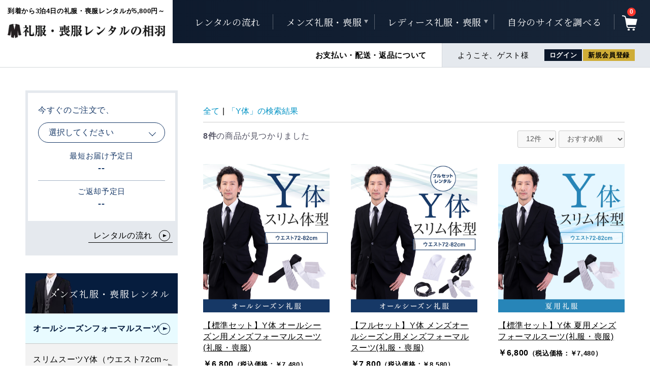

--- FILE ---
content_type: text/html; charset=UTF-8
request_url: https://aiba-rental.jp/products/list?name=Y%E4%BD%93
body_size: 14998
content:
<!doctype html>
<html lang="ja">
<head prefix="og: http://ogp.me/ns# fb: http://ogp.me/ns/fb# product: http://ogp.me/ns/product#">
<!-- Google Tag Manager -->
<script>(function(w,d,s,l,i){w[l]=w[l]||[];w[l].push({'gtm.start':
new Date().getTime(),event:'gtm.js'});var f=d.getElementsByTagName(s)[0],
j=d.createElement(s),dl=l!='dataLayer'?'&l='+l:'';j.async=true;j.src=
'https://www.googletagmanager.com/gtm.js?id='+i+dl;f.parentNode.insertBefore(j,f);
})(window,document,'script','dataLayer','GTM-KWRDJFT');</script>
<!-- End Google Tag Manager -->
<!-- Google Tag Manager -->
<script>(function(w,d,s,l,i){w[l]=w[l]||[];w[l].push({'gtm.start':
new Date().getTime(),event:'gtm.js'});var f=d.getElementsByTagName(s)[0],
j=d.createElement(s),dl=l!='dataLayer'?'&l='+l:'';j.async=true;j.src=
'https://www.googletagmanager.com/gtm.js?id='+i+dl;f.parentNode.insertBefore(j,f);
})(window,document,'script','dataLayer','GTM-5LKTLJH');</script>
<!-- End Google Tag Manager -->
    <meta charset="utf-8">
    <meta name="viewport" content="width=device-width, initial-scale=1, shrink-to-fit=no">
    <meta name="eccube-csrf-token" content="-QOnOni0wEdmOg_3BM1KNui25YPc1QJzj0dUFC_SOn8">
    <title>検索結果 | 礼服・喪服レンタルの相羽｜即日レンタル発送対応</title>
                <meta name="description" content="大切な結婚式、急な葬儀や法要は礼服レンタル・喪服レンタルの相羽にお任せください。届いて5分で出発できるフルセットレンタル、小物を自分で揃えられる方向けの標準セットレンタルをご用意。高品質な礼服・喪服をメンズ・レディース、スリムサイズから大きいサイズまで取り揃えています。">
                <meta name="keywords" content="礼服レンタル,喪服レンタル,即日,メンズ,レディース,喪服,礼服,結婚式,葬儀,法要,商品一覧,フルセット,標準セット">
                

    <meta property="og:title" content="検索結果 | 礼服・喪服レンタルの相羽">
    <meta property="og:image" content="https://aiba-rental.jp/html/user_data/assets/img/common/ogp_image.png">
    <meta property="og:type" content="website">
    <meta property="og:description" content="大切な結婚式、急な葬儀や法要は礼服レンタル・喪服レンタルの相羽にお任せください。届いて5分で出発できるフルセットレンタル、小物を自分で揃えられる方向けの標準セットレンタルをご用意。高品質な礼服・喪服をメンズ・レディース、スリムサイズから大きいサイズまで取り揃えています。">
    <meta property="og:url" content="https://aiba-rental.jp/products/list">
    <meta name="twitter:card" content="summary_large_image">
    <meta property="og:site_name" content="礼服・喪服レンタルの相羽">
    <meta name="thumbnail" content="https://aiba-rental.jp/html/template/default/assets/img/top/mainvisual/mv_003_sp.png">
    <link rel="canonical" href="https://aiba-rental.jp/products/list?name=Y%E4%BD%93">

    <link rel="icon" href="/html/user_data/assets/img/common/favicon.ico">
    <link rel="apple-touch-icon-precomposed" href="/html/user_data/assets/img/common/webclip.png">
        <link rel="stylesheet" href="https://use.fontawesome.com/releases/v5.3.1/css/all.css" integrity="sha384-mzrmE5qonljUremFsqc01SB46JvROS7bZs3IO2EmfFsd15uHvIt+Y8vEf7N7fWAU" crossorigin="anonymous">
    <link rel="stylesheet" href="//cdn.jsdelivr.net/jquery.slick/1.6.0/slick-theme.css">
    <link rel="stylesheet" href="//cdn.jsdelivr.net/jquery.slick/1.6.0/slick.css">
    <link rel="stylesheet" href="https://use.typekit.net/pdw0lxd.css">
    <link rel="preconnect" href="https://fonts.gstatic.com">
    <link href="https://fonts.googleapis.com/css2?family=Noto+Serif+JP&display=swap" rel="stylesheet">
    <link rel="stylesheet" href="/html/template/default/assets/css/style.css">
        <script src="https://code.jquery.com/jquery-3.3.1.min.js" integrity="sha256-FgpCb/KJQlLNfOu91ta32o/NMZxltwRo8QtmkMRdAu8=" crossorigin="anonymous"></script>
    <script>
        $(function() {
            $.ajaxSetup({
                'headers': {
                    'ECCUBE-CSRF-TOKEN': $('meta[name="eccube-csrf-token"]').attr('content')
                }
            });
        });
    </script>
                    <!-- ▼営業日カレンダー -->
            
<script>
let cal_holiday = [
                                                                "2026/1/1",
                                                            "2026/1/2",
                                                            "2026/1/3",
                                                            "2026/1/4",
                                                                                                                                                                                                                                                                                                                                                                                                                                                                                                                                                                                                                                                                                                                                                                                                                                                                                                                                                                                                                                                                                                                                                                                                                                                                                                                                                                                                                                                                                                                                                                                                                                                                                                                                                                                                                                                                                                                                                                                                                                                                                                                                                                                                                                                                                                                                                                                                                                                                                                                                                                                                                                                                                                                                                                                                                                                                                                                                                                                                                                                                                                                                                                                                                                                                                                                                                                                                                                                                                                                                                                                                                                                                                                                                                                                                                                                                                                                                                                                                                                                                                                                                                                                                                                                                                                                                                                                                                                                                                                                                                                                                                                                                                                                                                                                                                                                                                                                                                                                                                                                                                                                                                                                                                                                                                                                                                                                                                                                                                                                                                                                                                                                                                                                                                                                                                                                                                                                                                                                                                                                                                                                                                                                                                                                                                                                                                                                                                                                                                                                                                                                                                                                                                                                                                                                                                                                                                                                                                                                                                                                                                                                                                                                                                                                                                                                                                                                                                                                                                                                                                                                                                                                                                                                                                                                                                                                                                                                                                                                                                                                                                                                                                                                                                                                                                                                                                                                                                                                                                                                                                                                                                                                                                                                                                                                                                                                                                                                                                                                                                                                                                                                                                                                                                                                                                                                                                                                                                                                                                                                                                                                                                                                                                                                                                                                                                                                                                                                                                                                                                                                                                                                                                                                                                                                                                                                                                                                                                                                                                                                                                                                                                                                                                                                                                                                                                                                                                                                                                                                                                                                                                                                                                                                                                                                                                                                                                                                                                                                                                                                                                                                                                                                                                                                                                                                                                                                                                                                                                                                                                                                                                                                                                                                                                                                                                    ];

const holidays = [
                                                    "2026/1/1",
                                    "2026/1/2",
                                    "2026/1/3",
                                    "2026/1/4",
                                    "2026/1/5",
                                    "2026/1/6",
                                    "2026/1/7",
                                    "2026/1/8",
                                    "2026/1/9",
                                    "2026/1/10",
                                    "2026/1/11",
                                    "2026/1/12",
                                    "2026/1/13",
                                    "2026/1/14",
                                    "2026/1/15",
                                    "2026/1/16",
                                    "2026/1/17",
                                    "2026/1/18",
                                    "2026/1/19",
                                    "2026/1/20",
                                    "2026/1/21",
                                    "2026/1/22",
                                    "2026/1/23",
                                    "2026/1/24",
                                    "2026/1/25",
                                    "2026/1/26",
                                    "2026/1/27",
                                    "2026/1/28",
                                    "2026/1/29",
                                    "2026/1/30",
                                    "2026/1/31",
                                                        "2026/2/1",
                                    "2026/2/2",
                                    "2026/2/3",
                                    "2026/2/4",
                                    "2026/2/5",
                                    "2026/2/6",
                                    "2026/2/7",
                                    "2026/2/8",
                                    "2026/2/9",
                                    "2026/2/10",
                                    "2026/2/11",
                                    "2026/2/12",
                                    "2026/2/13",
                                    "2026/2/14",
                                    "2026/2/15",
                                    "2026/2/16",
                                    "2026/2/17",
                                    "2026/2/18",
                                    "2026/2/19",
                                    "2026/2/20",
                                    "2026/2/21",
                                    "2026/2/22",
                                    "2026/2/23",
                                    "2026/2/24",
                                    "2026/2/25",
                                    "2026/2/26",
                                    "2026/2/27",
                                    "2026/2/28",
                                                        "2026/3/1",
                                    "2026/3/2",
                                    "2026/3/3",
                                    "2026/3/4",
                                    "2026/3/5",
                                    "2026/3/6",
                                    "2026/3/7",
                                    "2026/3/8",
                                    "2026/3/9",
                                    "2026/3/10",
                                    "2026/3/11",
                                    "2026/3/12",
                                    "2026/3/13",
                                    "2026/3/14",
                                    "2026/3/15",
                                    "2026/3/16",
                                    "2026/3/17",
                                    "2026/3/18",
                                    "2026/3/19",
                                    "2026/3/20",
                                    "2026/3/21",
                                    "2026/3/22",
                                    "2026/3/23",
                                    "2026/3/24",
                                    "2026/3/25",
                                    "2026/3/26",
                                    "2026/3/27",
                                    "2026/3/28",
                                    "2026/3/29",
                                    "2026/3/30",
                                    "2026/3/31",
                                                        "2026/4/1",
                                    "2026/4/2",
                                    "2026/4/3",
                                    "2026/4/4",
                                    "2026/4/5",
                                    "2026/4/6",
                                    "2026/4/7",
                                    "2026/4/8",
                                    "2026/4/9",
                                    "2026/4/10",
                                    "2026/4/11",
                                    "2026/4/12",
                                    "2026/4/13",
                                    "2026/4/14",
                                    "2026/4/15",
                                    "2026/4/16",
                                    "2026/4/17",
                                    "2026/4/18",
                                    "2026/4/19",
                                    "2026/4/20",
                                    "2026/4/21",
                                    "2026/4/22",
                                    "2026/4/23",
                                    "2026/4/24",
                                    "2026/4/25",
                                    "2026/4/26",
                                    "2026/4/27",
                                    "2026/4/28",
                                    "2026/4/29",
                                    "2026/4/30",
                                                        "2026/5/1",
                                    "2026/5/2",
                                    "2026/5/3",
                                    "2026/5/4",
                                    "2026/5/5",
                                    "2026/5/6",
                                    "2026/5/7",
                                    "2026/5/8",
                                    "2026/5/9",
                                    "2026/5/10",
                                    "2026/5/11",
                                    "2026/5/12",
                                    "2026/5/13",
                                    "2026/5/14",
                                    "2026/5/15",
                                    "2026/5/16",
                                    "2026/5/17",
                                    "2026/5/18",
                                    "2026/5/19",
                                    "2026/5/20",
                                    "2026/5/21",
                                    "2026/5/22",
                                    "2026/5/23",
                                    "2026/5/24",
                                    "2026/5/25",
                                    "2026/5/26",
                                    "2026/5/27",
                                    "2026/5/28",
                                    "2026/5/29",
                                    "2026/5/30",
                                    "2026/5/31",
                                                        "2026/6/1",
                                    "2026/6/2",
                                    "2026/6/3",
                                    "2026/6/4",
                                    "2026/6/5",
                                    "2026/6/6",
                                    "2026/6/7",
                                    "2026/6/8",
                                    "2026/6/9",
                                    "2026/6/10",
                                    "2026/6/11",
                                    "2026/6/12",
                                    "2026/6/13",
                                    "2026/6/14",
                                    "2026/6/15",
                                    "2026/6/16",
                                    "2026/6/17",
                                    "2026/6/18",
                                    "2026/6/19",
                                    "2026/6/20",
                                    "2026/6/21",
                                    "2026/6/22",
                                    "2026/6/23",
                                    "2026/6/24",
                                    "2026/6/25",
                                    "2026/6/26",
                                    "2026/6/27",
                                    "2026/6/28",
                                    "2026/6/29",
                                    "2026/6/30",
                                                        "2026/7/1",
                                    "2026/7/2",
                                    "2026/7/3",
                                    "2026/7/4",
                                    "2026/7/5",
                                    "2026/7/6",
                                    "2026/7/7",
                                    "2026/7/8",
                                    "2026/7/9",
                                    "2026/7/10",
                                    "2026/7/11",
                                    "2026/7/12",
                                    "2026/7/13",
                                    "2026/7/14",
                                    "2026/7/15",
                                    "2026/7/16",
                                    "2026/7/17",
                                    "2026/7/18",
                                    "2026/7/19",
                                    "2026/7/20",
                                    "2026/7/21",
                                    "2026/7/22",
                                    "2026/7/23",
                                    "2026/7/24",
                                    "2026/7/25",
                                    "2026/7/26",
                                    "2026/7/27",
                                    "2026/7/28",
                                    "2026/7/29",
                                    "2026/7/30",
                                    "2026/7/31",
                                                        "2026/8/1",
                                    "2026/8/2",
                                    "2026/8/3",
                                    "2026/8/4",
                                    "2026/8/5",
                                    "2026/8/6",
                                    "2026/8/7",
                                    "2026/8/8",
                                    "2026/8/9",
                                    "2026/8/10",
                                    "2026/8/11",
                                    "2026/8/12",
                                    "2026/8/13",
                                    "2026/8/14",
                                    "2026/8/15",
                                    "2026/8/16",
                                    "2026/8/17",
                                    "2026/8/18",
                                    "2026/8/19",
                                    "2026/8/20",
                                    "2026/8/21",
                                    "2026/8/22",
                                    "2026/8/23",
                                    "2026/8/24",
                                    "2026/8/25",
                                    "2026/8/26",
                                    "2026/8/27",
                                    "2026/8/28",
                                    "2026/8/29",
                                    "2026/8/30",
                                    "2026/8/31",
                                                        "2026/9/1",
                                    "2026/9/2",
                                    "2026/9/3",
                                    "2026/9/4",
                                    "2026/9/5",
                                    "2026/9/6",
                                    "2026/9/7",
                                    "2026/9/8",
                                    "2026/9/9",
                                    "2026/9/10",
                                    "2026/9/11",
                                    "2026/9/12",
                                    "2026/9/13",
                                    "2026/9/14",
                                    "2026/9/15",
                                    "2026/9/16",
                                    "2026/9/17",
                                    "2026/9/18",
                                    "2026/9/19",
                                    "2026/9/20",
                                    "2026/9/21",
                                    "2026/9/22",
                                    "2026/9/23",
                                    "2026/9/24",
                                    "2026/9/25",
                                    "2026/9/26",
                                    "2026/9/27",
                                    "2026/9/28",
                                    "2026/9/29",
                                    "2026/9/30",
                                                        "2026/10/1",
                                    "2026/10/2",
                                    "2026/10/3",
                                    "2026/10/4",
                                    "2026/10/5",
                                    "2026/10/6",
                                    "2026/10/7",
                                    "2026/10/8",
                                    "2026/10/9",
                                    "2026/10/10",
                                    "2026/10/11",
                                    "2026/10/12",
                                    "2026/10/13",
                                    "2026/10/14",
                                    "2026/10/15",
                                    "2026/10/16",
                                    "2026/10/17",
                                    "2026/10/18",
                                    "2026/10/19",
                                    "2026/10/20",
                                    "2026/10/21",
                                    "2026/10/22",
                                    "2026/10/23",
                                    "2026/10/24",
                                    "2026/10/25",
                                    "2026/10/26",
                                    "2026/10/27",
                                    "2026/10/28",
                                    "2026/10/29",
                                    "2026/10/30",
                                    "2026/10/31",
                                                        "2026/11/1",
                                    "2026/11/2",
                                    "2026/11/3",
                                    "2026/11/4",
                                    "2026/11/5",
                                    "2026/11/6",
                                    "2026/11/7",
                                    "2026/11/8",
                                    "2026/11/9",
                                    "2026/11/10",
                                    "2026/11/11",
                                    "2026/11/12",
                                    "2026/11/13",
                                    "2026/11/14",
                                    "2026/11/15",
                                    "2026/11/16",
                                    "2026/11/17",
                                    "2026/11/18",
                                    "2026/11/19",
                                    "2026/11/20",
                                    "2026/11/21",
                                    "2026/11/22",
                                    "2026/11/23",
                                    "2026/11/24",
                                    "2026/11/25",
                                    "2026/11/26",
                                    "2026/11/27",
                                    "2026/11/28",
                                    "2026/11/29",
                                    "2026/11/30",
                                                        "2026/12/1",
                                    "2026/12/2",
                                    "2026/12/3",
                                    "2026/12/4",
                                    "2026/12/5",
                                    "2026/12/6",
                                    "2026/12/7",
                                    "2026/12/8",
                                    "2026/12/9",
                                    "2026/12/10",
                                    "2026/12/11",
                                    "2026/12/12",
                                    "2026/12/13",
                                    "2026/12/14",
                                    "2026/12/15",
                                    "2026/12/16",
                                    "2026/12/17",
                                    "2026/12/18",
                                    "2026/12/19",
                                    "2026/12/20",
                                    "2026/12/21",
                                    "2026/12/22",
                                    "2026/12/23",
                                    "2026/12/24",
                                    "2026/12/25",
                                    "2026/12/26",
                                    "2026/12/27",
                                    "2026/12/28",
                                    "2026/12/29",
                                    "2026/12/30",
                                    "2026/12/31",
            ];

const first_holiday =holidays[0];
const last_holiday =holidays.slice(-1)[0];
</script>

        <!-- ▲営業日カレンダー -->

                        
<style>
    .ec-radio .form-check-label {
        font-weight: normal;
    }
    .ec-checkbox .form-check-label {
        font-weight: normal;
    }
    .option_description {
      -moz-box-shadow: 0 5px 15px rgba(0, 0, 0, 0.5);
      -webkit-box-shadow: 0 5px 15px rgba(0, 0, 0, 0.5);
      box-shadow: 0 5px 15px rgba(0, 0, 0, 0.5);
      -moz-border-radius: 6px;
      -webkit-border-radius: 6px;
      border-radius: 6px;
      display: none;
      min-width: 50%;
      max-width: 80%;
      max-height: 80%;
      background-color: #fff;
      border: 1px solid rgba(0, 0, 0, 0.2);
      overflow:auto;
      -webkit-overflow-scrolling: touch

    }
    .option_description .modal-header {
      padding: 15px;
      border-bottom: 1px solid #e5e5e5;
    }
    .option_description .modal-header .plainmodal-close {
      margin-top: -2px;
      float: right;
      font-size: 2.1rem;
      font-weight: 700;
      color: #000;
      text-shadow: 0 1px 0 #fff;
      opacity: 0.2;
    }
    .option_description .modal-header .plainmodal-close:hover {
      opacity: 0.5;
    }

    .option_description .modal-header > p {
      margin: 1% 0 0 0;
      font-size: 1.4rem;
      line-height: 1.42857143;
    }

    .option_description .modal-title {
      color: #333333;
      font-size: 1.8rem;
      font-weight: 500;
      font-family: inherit;
      margin: 0;
    }
    .option_description .modal-body {
      padding: 3%;
      font-size: 1.4rem;
      line-height: 1.42857143;
      color: #333;
    }
    .option_description .modal-body > p {
        margin: 0 0 3%;
    }
    .option_description .modal-body > div {
        margin-bottom: 2%;
        overflow: hidden;
        padding-bottom: 2%;
    }
    .option_description .modal-body > div > p {
        margin: 2% 0 0;
    }
    .option_description img {
        float: none;
        margin: 1% auto 0;
        width: 40%;
        height: auto;
        display: block;
    }
    .option_description h3 {
        margin: 0;
        background: #efefef;
        padding: 1%;
    }
    .option_description .minus {
        color: #2980b9;
    }
    @media screen and (min-width: 768px) {
        .option_description img {
            float: left;
            margin: 1% 4% 0 0;
            width: 30%;
        }
    }

    .option_description span.small {
        font-size: 1.2rem;
    }

    .option_description .btn-info {
        width: 74px;
        float: none;
        margin: 15px auto 10px;
        border: 0;
        padding: 4px 0;
        display: block;
        background: #fff;
		border:1px solid #ccc;
		border-radius:3px;
    }

    .option_description .btn-info:hover {
        background: #fcfcfc;
    }

    @media only screen and (min-width: 768px) {
        .option_description .btn-info {
            float: right;
            margin: 0 10px 0 0;
        }

    }
</style>

        <link rel="stylesheet" href="/html/user_data/assets/css/customize.css">
</head>
<body id="page_product_list" class="product_page">
<!-- Google Tag Manager (noscript) -->
<noscript><iframe src="https://www.googletagmanager.com/ns.html?id=GTM-KWRDJFT"
height="0" width="0" style="display:none;visibility:hidden"></iframe></noscript>
<!-- End Google Tag Manager (noscript) -->
<!-- Google Tag Manager (noscript) -->
<noscript><iframe src="https://www.googletagmanager.com/ns.html?id=GTM-5LKTLJH"
height="0" width="0" style="display:none;visibility:hidden"></iframe></noscript>
<!-- End Google Tag Manager (noscript) -->

<div class="ec-layoutRole">
                <div class="ec-layoutRole__header">
                <!-- ▼ヘッダー -->
            <header>
<div class="head_top">
        
<h1 id="siteTitle"><span class="tagline">到着から3泊4日の礼服・喪服レンタルが5,800円～<span>即日発送いたします。</span></span>
    <a href="https://aiba-rental.jp/">
        <img src="/html/template/default/assets/img/common/logo.png" alt="礼服・喪服レンタルの相羽" width="381" height="34">
    </a>
</h1>
        <div class="burger burger-slide">
            <span></span>
            <span></span>
            <span></span>
        </div>
                <div class="head_inner">
            <nav id="globalNav">
                <ul>
                    <li><a href="https://aiba-rental.jp/user_data/flow">レンタルの流れ</a></li>
                    <li class="first-list"><span class="first-list-nav"><a href="https://aiba-rental.jp/products/list?category_id=43">メンズ礼服・喪服</a></span>
                        <div class="gNav-wrap">
							<div class="gNav-child mens">
                                <p class="list-title"><a href="https://aiba-rental.jp/products/list?category_id=43">メンズ商品一覧</a></p>
								<div class="column-box fl_box">
								    <div class="column-box--in">
                                        <p class="column-tl">仕様から選ぶ</p>
                                        <ul class="second-list">
                                            <li><a href="https://aiba-rental.jp/products/list?category_id=45">オールシーズン用</a></li>
                                            <li><a href="https://aiba-rental.jp/products/list?category_id=46">夏用</a></li>
                                            <li><a href="https://aiba-rental.jp/products/list?category_id=65">パーティースーツ</a></li>
                                        </ul>
								    </div>
								    <div class="column-box--in">
                                        <p class="column-tl">体型から選ぶ</p>
                                        <ul class="second-list">
                                            <li><a href="https://aiba-rental.jp/products/list?name=Y体">スリム（Y体）</a></li>
                                            <li><a href="https://aiba-rental.jp/products/list?name=A体">標準（A体）</a></li>
                                            <li><a href="https://aiba-rental.jp/products/list?name=AB体">がっしり（AB体）</a></li>
                                            <li><a href="https://aiba-rental.jp/products/list?name=BB体">ゆったり（BB体）</a></li>
                                            <li><a href="https://aiba-rental.jp/products/list?name=E体">大きいサイズ（E体）</a></li>
                                        </ul>
								    </div>
								    <div class="column-box--in">
                                        <p class="column-tl">セット内容から選ぶ</p>
                                        <ul class="second-list">
                                            <li><a href="https://aiba-rental.jp/products/list?category_id=48">標準セット</a></li>
                                            <li><a href="https://aiba-rental.jp/products/list?category_id=47">フルセット</a></li>
                                        </ul>
								    </div>
								</div>
							</div><!-- /.gNav-child -->
						</div><!-- /.gNav-wrap -->
                    </li>
                    <li class="first-list"><span class="first-list-nav"><a href="https://aiba-rental.jp/products/list?category_id=44">レディース礼服・喪服</a></span>
                        <div class="gNav-wrap">
							<div class="gNav-child ladies">
                                <p class="list-title"><a href="https://aiba-rental.jp/products/list?category_id=44">レディース商品一覧</a></p>
								<div class="column-box fl_box">
								    <div class="column-box--in">
                                        <p class="column-tl">スタイルから選ぶ</p>
                                        <ul class="second-list">
                                            <li><a href="https://aiba-rental.jp/products/list?category_id=62">テーラードスタイル</a></li>
                                            <li><a href="https://aiba-rental.jp/products/list?category_id=63">ノーカラー(リボン付き)スタイル</a></li>
                                            <li><a href="https://aiba-rental.jp/products/list?category_id=64">ノーカラー(リボンなし)スタイル</a></li>
                                        </ul>
								    </div>
								    <div class="column-box--in">
                                        <p class="column-tl">条件から選ぶ</p>
                                        <ul class="second-list">
                                            <li><a href="https://aiba-rental.jp/products/list?name=授乳対応あり">授乳対応</a></li>
                                            <li><a href="https://aiba-rental.jp/products/list?name=大きいサイズあり">大きいサイズあり</a></li>
                                        </ul>
                                    </div>
								    <div class="column-box--in">
                                        <p class="column-tl">セット内容から選ぶ</p>
                                        <ul class="second-list">
                                            <li><a href="https://aiba-rental.jp/products/list?category_id=61">標準セット</a></li>
                                            <li><a href="https://aiba-rental.jp/products/list?category_id=60">フルセット</a></li>
                                        </ul>
								    </div>
								</div>
							</div><!-- /.gNav-child -->
						</div><!-- /.gNav-wrap -->
                    </li>
                    <li><a href="https://aiba-rental.jp/user_data/size">自分のサイズを調べる</a></li>
                </ul>
            </nav>
            





<p class="kago"><a href="https://aiba-rental.jp/cart"><span class="num">0</span><img src="/html/template/default/assets/img/common/ico/ico_cart.svg" alt="買い物かご" width="30" height="31"></a></p>



            <div class="tel_area" style="display:none;"><span class="tl">注文に関するお問い合わせはこちら</span><span class="telNumber">054-266-5595</span><span class="shopTime">[営業時間]  10:00-17:00</span></div>
        </div>
    </div>
    <div class="head_bottom">
        <nav id="subNav">
        <ul>
            <!--<li><a href="https://aiba-rental.jp/user_data/flow">レンタルの流れ</a></li>-->
            <li><a href="https://aiba-rental.jp/user_data/payment">お支払い・配送・返品について</a></li>
        </ul>
        </nav>
                <div class="member_area">
                <p class="welcome">ようこそ、ゲスト様</p>
        <div class="login member_btn_box">
            <a href="https://aiba-rental.jp/mypage/login">
                <span class="ec-headerNav__itemLink">ログイン</span>
            </a>
        </div>
        <div class="entry member_btn_box">
            <a href="https://aiba-rental.jp/entry">
                <span class="ec-headerNav__itemLink">新規会員登録</span>
            </a>
        </div>
    </div>

    </div>
</header>

        <!-- ▲ヘッダー -->

        </div>
    
                <div class="ec-layoutRole__contentTop">
                <!-- ▼重要なお知らせ -->
            





        <!-- ▲重要なお知らせ -->
    <!-- ▼礼服リニューアル -->
            
        <!-- ▲礼服リニューアル -->

        </div>
    
    <div class="ec-layoutRole__contents">
                            <div class="ec-layoutRole__left">
                    <!-- ▼サイドお届け予定日 -->
            <div class="side_delivery area_delivery_app">
    <div class="inner">
        <p class="tl area_delivery_ordertext"><strong>本日16時まで</strong>のご注文で、</p>
        <span class="select-wrap">
        <select name="prefecture"><!--area_delivery.jsで選択肢を生成--></select>
        </span>
        <div class="answer">
            <p><span class="date_label">最短お届け予定日</span><strong class="delivery_date">--</strong></p>
            <p><span class="date_label">ご返却予定日</span><strong class="return_date">--</strong></p>
        </div>
    </div>
    <p class="alignR"><a href="https://aiba-rental.jp/user_data/flow" class="btn">レンタルの流れ</a></p>
</div>
        <!-- ▲サイドお届け予定日 -->
    <!-- ▼サイドナビ（カテゴリー） -->
            


<div id="sub">
	<nav id="localNav">
    <ul class="category">
                <li class="main_category メンズ礼服・喪服レンタル ">
                                <a href="https://aiba-rental.jp/products/list?category_id=43" class="category1 acc-menu">
        メンズ礼服・喪服レンタル
    </a>
            <ul>
                            <li class="sub_category">
                                        <a href="https://aiba-rental.jp/products/list?category_id=45" class="category2 acc-menu">
        オールシーズンフォーマルスーツ
    </a>
            <ul>
                            <li class="sub_category">
                                        <a href="https://aiba-rental.jp/products/list?category_id=49" class="category3 ">
        スリムスーツY体（ウエスト72cm～82cm）
    </a>
    
                </li>
                            <li class="sub_category">
                                        <a href="https://aiba-rental.jp/products/list?category_id=50" class="category3 ">
        標準体型A体（ウエスト76cm～88cm）
    </a>
    
                </li>
                            <li class="sub_category">
                                        <a href="https://aiba-rental.jp/products/list?category_id=51" class="category3 ">
        がっしり体系AB体（ウエスト82cm～94cm）
    </a>
    
                </li>
                            <li class="sub_category">
                                        <a href="https://aiba-rental.jp/products/list?category_id=52" class="category3 ">
        ゆったり体系BB体（ウエスト90cm～102cm）
    </a>
    
                </li>
                            <li class="sub_category">
                                        <a href="https://aiba-rental.jp/products/list?category_id=53" class="category3 ">
        大きいサイズE体（ウエスト96cm～106cm）
    </a>
    
                </li>
                    </ul>
    
                </li>
                            <li class="sub_category">
                                        <a href="https://aiba-rental.jp/products/list?category_id=46" class="category2 acc-menu">
        夏用フォーマルスーツ
    </a>
            <ul>
                            <li class="sub_category">
                                        <a href="https://aiba-rental.jp/products/list?category_id=54" class="category3 ">
        スリムスーツY体（ウエスト72cm～82cm）
    </a>
    
                </li>
                            <li class="sub_category">
                                        <a href="https://aiba-rental.jp/products/list?category_id=55" class="category3 ">
        標準体型A体（ウエスト76cm～86cm）
    </a>
    
                </li>
                            <li class="sub_category">
                                        <a href="https://aiba-rental.jp/products/list?category_id=56" class="category3 ">
        がっしり体系AB体（ウエスト82cm～92cm）
    </a>
    
                </li>
                            <li class="sub_category">
                                        <a href="https://aiba-rental.jp/products/list?category_id=57" class="category3 ">
        ゆったり体系BB体（ウエスト90cm～100cm）
    </a>
    
                </li>
                            <li class="sub_category">
                                        <a href="https://aiba-rental.jp/products/list?category_id=58" class="category3 ">
        大きいサイズE体（ウエスト96cm～106cm）
    </a>
    
                </li>
                    </ul>
    
                </li>
                            <li class="sub_category">
                                        <a href="https://aiba-rental.jp/products/list?category_id=65" class="category2 acc-menu">
        パーティースーツ
    </a>
            <ul>
                            <li class="sub_category">
                                        <a href="https://aiba-rental.jp/products/list?category_id=66" class="category3 ">
        スリムスーツY体（ウエスト72cm～82cm）
    </a>
    
                </li>
                            <li class="sub_category">
                                        <a href="https://aiba-rental.jp/products/list?category_id=67" class="category3 ">
        標準体型A体（ウエスト76cm～88cm）
    </a>
    
                </li>
                            <li class="sub_category">
                                        <a href="https://aiba-rental.jp/products/list?category_id=68" class="category3 ">
        がっしり体系AB体（ウエスト82cm～92cm）
    </a>
    
                </li>
                    </ul>
    
                </li>
                            <li class="sub_category">
                                        <a href="https://aiba-rental.jp/products/list?category_id=47" class="category2 ">
        フルセットレンタル
    </a>
    
                </li>
                            <li class="sub_category">
                                        <a href="https://aiba-rental.jp/products/list?category_id=48" class="category2 ">
        標準セットレンタル
    </a>
    
                </li>
                    </ul>
    
        </li>
                <li class="main_category レディース礼服・喪服レンタル ">
                                <a href="https://aiba-rental.jp/products/list?category_id=44" class="category1 acc-menu">
        レディース礼服・喪服レンタル
    </a>
            <ul>
                            <li class="sub_category">
                                        <a href="https://aiba-rental.jp/products/list?category_id=59" class="category2 acc-menu">
        レディースフォーマル
    </a>
            <ul>
                            <li class="sub_category">
                                        <a href="https://aiba-rental.jp/products/list?category_id=62" class="category3 ">
        テーラードスタイル
    </a>
    
                </li>
                            <li class="sub_category">
                                        <a href="https://aiba-rental.jp/products/list?category_id=63" class="category3 ">
        ノーカラー（リボン付き）スタイル
    </a>
    
                </li>
                            <li class="sub_category">
                                        <a href="https://aiba-rental.jp/products/list?category_id=64" class="category3 ">
        ノーカラー（リボンなし）スタイル
    </a>
    
                </li>
                    </ul>
    
                </li>
                            <li class="sub_category">
                                        <a href="https://aiba-rental.jp/products/list?category_id=60" class="category2 ">
        フルセットレンタル
    </a>
    
                </li>
                            <li class="sub_category">
                                        <a href="https://aiba-rental.jp/products/list?category_id=61" class="category2 ">
        標準セットレンタル
    </a>
    
                </li>
                    </ul>
    
        </li>
            </ul>
	</nav>
	<nav id="localNav2" class="sp_el">
		<ul>
			<li><a href="https://aiba-rental.jp/user_data/flow">レンタルの流れ</a></li>
			<li><a href="https://aiba-rental.jp/user_data/payment">お支払い・配送・返品について</a></li>
		</ul>
    </nav>
		<div class="bnr_area2">
		<a href="https://aiba-rental.jp/user_data/vest"><img src="/html/template/default/assets/img/common/sub/bnr_fomalvest.png" alt="スタイルにアレンジを。フォーマルベストレンタル" width="300" height="140"></a>
	</div>
	    <div class="businessday_calendar_area">
        <h2>営業日カレンダー</h2>
        <div class="businessday_calendar"></div>
        <p class="holiday_text"><span class="holiday_label"></span>休業日</p>
    </div>
</div>
        <!-- ▲サイドナビ（カテゴリー） -->
    <!-- ▼サイドナビ（バナー） -->
            <div class="bnr_area">
	<a href="https://aiba-rental.jp/user_data/imasugu-mohuku"><img src="/html/template/default/assets/img/common/sub/bnr_imasugu-mohuku.png" alt="静岡市で直接受け取り希望の方はこちら24時間無人レンタル" width="300" height="105"></a>
	<a href="/review/"><img src="/html/template/default/assets/img/common/sub/bnr_review.png" alt="お喜びの声を頂いています お客様からのレビュー" width="300" height="105"></a>
	<a href="https://aiba-rental.jp/user_data/rental"><img src="/html/template/default/assets/img/common/sub/bnr_anshinpack.png" alt="安心してご利用いただくために レンタルあんしんパック" width="300" height="105"></a>
	<a href="https://aiba-rental.jp/user_data/faq"><img src="/html/template/default/assets/img/common/sub/bnr_faq.png" alt="Q&amp;A形式でお答えします よくあるご質問" width="300" height="105"></a>
	<a href="https://aiba-rental.jp/user_data/manners"><img src="/html/template/default/assets/img/common/sub/bnr_manner.png" alt="業界実績10年以上の相羽が教える 気をつけたい冠婚葬祭のマナー" width="300" height="105"></a>
	<a href="/blog/"><img src="/html/template/default/assets/img/common/sub/bnr_blog.png" alt="専門スタッフが教える豆知識 ショップブログ" width="300" height="105"></a>
			</div>
        <!-- ▲サイドナビ（バナー） -->

            </div>
        
                                    
        <div class="ec-layoutRole__mainWithColumn">
                        
                                    <div class="ec-searchnavRole">
            <form name="form1" id="form1" method="get" action="?">
                                    <input type="hidden" id="mode"
                           name="mode"
                           />
                                    <input type="hidden" id="category_id"
                           name="category_id"
                           />
                                    <input type="hidden" id="name"
                           name="name"
                           value="Y体" />
                                    <input type="hidden" id="pageno"
                           name="pageno"
                           />
                                    <input type="hidden" id="disp_number"
                           name="disp_number"
                           value="0" />
                                    <input type="hidden" id="orderby"
                           name="orderby"
                           value="0" />
                            </form>
            <div class="ec-searchnavRole__topicpath">
                <ol class="ec-topicpath">
                    <li class="ec-topicpath__item"><a href="https://aiba-rental.jp/products/list">全て</a>
                    </li>
                                                                <li class="ec-topicpath__divider">|</li>
                        <li class="ec-topicpath__item">「Y体」の検索結果</li>
                                    </ol>
            </div>
            <div class="ec-searchnavRole__infos">
                <div class="ec-searchnavRole__counter">
                                            <span class="ec-font-bold">8件</span><span>の商品が見つかりました</span>
                                    </div>
                                    <div class="ec-searchnavRole__actions">
                        <div class="ec-select">
                            <select id="" name="disp_number" class="disp-number form-control"><option value="0">12件</option><option value="1">20件</option><option value="2">40件</option><option value="3">60件</option></select>
                            <select id="" name="orderby" class="order-by form-control"><option value="0">おすすめ順</option><option value="1">価格が低い順</option><option value="2">価格が高い順</option><option value="3">新着順</option></select>
                        </div>
                    </div>
                            </div>
        </div>
                    <div class="ec-shelfRole">
                <ul class="ec-shelfGrid">
                                            <li class="ec-shelfGrid__item">
                            <a href="https://aiba-rental.jp/products/detail/13">
                                <p class="ec-shelfGrid__item-image">
                                    <img class="lazyload" data-src="/html/upload/save_image/0606105336_666116a0c9520.jpg" alt="【標準セット】Y体 オールシーズン用メンズフォーマルスーツ(礼服・喪服)" width="285" height="334">
                                </p>
                                <p><strong>【標準セット】Y体 オールシーズン用メンズフォーマルスーツ(礼服・喪服)</strong></p>
                                                                
                                <p class="price price02-default">
                                    ￥6,800<small>（税込価格：￥7,480）</small>
                                </p>

                                
                            </a>

                                                                                            <form name="form13" id="productForm13" action="https://aiba-rental.jp/products/add_cart/13" method="post">
                                    <div class="ec-productRole__actions">
                                                                                    <div class="ec-select">
                                                <select id="classcategory_id113" name="classcategory_id1" class="form-control"><option value="__unselected">選択してください</option><option value="53">Y3（身長160cm／ウエスト72cm）(品切れ中)</option><option value="2">Y4 （身長165cm／ウエスト74cm）</option><option value="3">Y5（身長170cm／ウエスト76cm）</option><option value="7">Y6（身長175cm／ウエスト78cm）</option><option value="8">Y7（身長180cm／ウエスト80cm）</option><option value="9">Y8（身長185cm／ウエスト82cm）</option></select>
                                                
                                            </div>
                                                                                                                            
                            <div data-opt-bkname="到着希望日">
                                        <div class="ec-input" style="margin-top: 10px;">
                    <div>
                    <label for="productoption113" class="required">到着希望日を選択して下さい</label><span class="ec-required">必須</span>                                        </div>
                    <div >
                        <input type="text" id="productoption113" name="productoption1" required="required" class="form-control" />
                    
                    </div>
                </div>
                                    </div>
                            <div data-opt-bkname="到着希望時間">
                                        <div class="ec-select" style="margin-top: 10px;">
                    <div>
                        <label class="required" for="productoption1513">到着希望時間</label><span class="ec-required">必須</span>                                        </div>
                    <div >
                        <select id="productoption1513" name="productoption15" class="form-control"><option value="69" selected="selected">指定なし</option><option value="70">8:00-12:00</option><option value="71">14:00-16:00</option><option value="72">16:00-18:00</option><option value="73">18:00-20:00</option><option value="74">19:00-21:00</option></select>
                    
                    </div>
                </div>
                                    </div>
                            <div data-opt-bkname="お客様発送日">
                                        <div class="ec-input" style="margin-top: 10px;">
                    <div>
                    <label for="productoption213">レンタル最終日</label>                                        </div>
                    <div >
                        <input type="text" id="productoption213" name="productoption2" class="form-control" />
                    
                    </div>
                </div>
                                    </div>
                            <div data-opt-bkname="利用日">
                                        <div class="ec-input" style="margin-top: 10px;">
                    <div>
                    <label for="productoption713" class="required">利用日を選択してください</label><span class="ec-required">必須</span>                                        </div>
                    <div >
                        <input type="text" id="productoption713" name="productoption7" required="required" class="form-control" />
                    
                    </div>
                </div>
                                    </div>
                            <div data-opt-bkname="ネクタイ">
                                        <div class="ec-select" style="margin-top: 10px;">
                    <div>
                        <label class="required" for="productoption313">ネクタイ</label><span class="ec-required">必須</span>                                            &nbsp;<a href="?" id="option_description_link_13_3" data="13"><span class="ec-link ec-font-size-2">詳細説明</span></a>
                                        </div>
                    <div >
                        <select id="productoption313" name="productoption3" class="form-control"><option value="13">不要</option><option value="3">白（結婚式用／ポケットチーフ付）</option><option value="4">シルバー（結婚式用／ポケットチーフ付）</option><option value="2">黒（葬式用・法事用）</option></select>
                    
                    </div>
                </div>
                                    </div>
                            <div data-opt-bkname="結婚式用グレーベスト">
                                        <div class="ec-select" style="margin-top: 10px;">
                    <div>
                        <label class="" for="productoption513">結婚式用グレーベスト</label>                                        </div>
                    <div >
                        <select id="productoption513" name="productoption5" class="form-control"><option value="1381">不要</option><option value="1523">A4サイズ（+2,200円(税込)）</option><option value="1519">A5サイズ（+2,200円(税込））</option><option value="1503">A6サイズ（+2,200円(税込)）</option><option value="1218">A7サイズ（+2,200円(税込)）</option><option value="1524" disabled="disabled" style="background: #ddd;">AB4サイズ（+2,200円(税込)）在庫切れ</option><option value="1477" disabled="disabled" style="background: #ddd;">AB5サイズ（+2,200円(税込)）在庫切れ</option><option value="1440">AB6サイズ（+2,200円(税込)）</option><option value="1212">AB7サイズ（+2,200円(税込)）</option><option value="1462">BB4サイズ（+2,200円(税込)）</option><option value="1514">BB5サイズ（+2,200円(税込））</option><option value="1521" disabled="disabled" style="background: #ddd;">BB6サイズ（+2,200円(税込)）在庫切れ</option><option value="1522" disabled="disabled" style="background: #ddd;">BB7サイズ（+2,200円(税込)）在庫切れ</option></select>
                    
                    </div>
                </div>
                                    </div>
                            <div data-opt-bkname="安心パック">
                                        <div class="ec-select" style="margin-top: 10px;">
                    <div>
                        <label class="required" for="productoption413">安心パック</label><span class="ec-required">必須</span>                                            &nbsp;<a href="?" id="option_description_link_13_4" data="13"><span class="ec-link ec-font-size-2">詳細説明</span></a>
                                        </div>
                    <div >
                        <select id="productoption413" name="productoption4" class="form-control"><option value="52">不要</option><option value="51">必要 （＋1,100円(税込)）</option></select>
                    
                    </div>
                </div>
                                    </div>
                            <div data-opt-bkname="祝儀、香典袋サービス">
                                        <div class="ec-select" style="margin-top: 10px;">
                    <div>
                        <label class="" for="productoption613">祝儀、香典袋サービス</label>                                            &nbsp;<a href="?" id="option_description_link_13_6" data="13"><span class="ec-link ec-font-size-2">詳細説明</span></a>
                                        </div>
                    <div >
                        <select id="productoption613" name="productoption6" class="form-control"><option value="15">不要</option><option value="11">必要(祝儀袋)</option><option value="12">必要(御霊前)</option><option value="14">必要(御佛前)</option></select>
                    
                    </div>
                </div>
                                    </div>
                            <div data-opt-bkname="商品のたたみジワについて">
                                        <div class="ec-select" style="margin-top: 10px;">
                    <div>
                        <label class="required" for="productoption2213">上質な糸を使った礼服の特性上、配送時にたたみジワができることがあります。ご了承ください。</label><span class="ec-required">必須</span>                                        </div>
                    <div >
                        <select id="productoption2213" name="productoption22" class="form-control"><option value="1490" selected="selected">選択してください</option><option value="1491">了承します</option></select>
                    
                    </div>
                </div>
                                    </div>
        <div class="ec-numberInput"><span>数量</span>
                                            <input type="number" id="quantity13" name="quantity" required="required" min="1" maxlength="9" class="quantity form-control" value="1" />
                                            
                                        </div>
                                    </div>
                                    <input type="hidden" id="product_id13" name="product_id" value="13" /><input type="hidden" id="ProductClass13" name="ProductClass" /><input type="hidden" id="_token13" name="_token" value="k6lUEmvnKnksrEON2bWyhOXuefZQUoKTVwYj9ms82js" />
                                </form>
                                <div class="ec-productRole__btn">
                                    <button type="submit" class="ec-blockBtn--action add-cart" data-cartid="13" form="productForm13">
                                        カートに入れる
                                    </button>
                                </div>
                             
                        </li>
                                            <li class="ec-shelfGrid__item">
                            <a href="https://aiba-rental.jp/products/detail/27">
                                <p class="ec-shelfGrid__item-image">
                                    <img class="lazyload" data-src="/html/upload/save_image/0606105425_666116d181a54.jpg" alt="【フルセット】Y体 メンズオールシーズン用メンズフォーマルスーツ(礼服・喪服)" width="285" height="334">
                                </p>
                                <p><strong>【フルセット】Y体 メンズオールシーズン用メンズフォーマルスーツ(礼服・喪服)</strong></p>
                                                                
                                <p class="price price02-default">
                                    ￥7,800<small>（税込価格：￥8,580）</small>
                                </p>

                                
                            </a>

                                                                                            <form name="form27" id="productForm27" action="https://aiba-rental.jp/products/add_cart/27" method="post">
                                    <div class="ec-productRole__actions">
                                                                                    <div class="ec-select">
                                                <select id="classcategory_id127" name="classcategory_id1" class="form-control"><option value="__unselected">選択してください</option><option value="53">Y3（身長160cm／ウエスト72cm）(品切れ中)</option><option value="2">Y4 （身長165cm／ウエスト74cm）</option><option value="3">Y5（身長170cm／ウエスト76cm）</option><option value="7">Y6（身長175cm／ウエスト78cm）</option><option value="8">Y7（身長180cm／ウエスト80cm）</option><option value="9">Y8（身長185cm／ウエスト82cm）</option></select>
                                                
                                            </div>
                                                                                                                            
                            <div data-opt-bkname="到着希望日">
                                        <div class="ec-input" style="margin-top: 10px;">
                    <div>
                    <label for="productoption127" class="required">到着希望日を選択して下さい</label><span class="ec-required">必須</span>                                        </div>
                    <div >
                        <input type="text" id="productoption127" name="productoption1" required="required" class="form-control" />
                    
                    </div>
                </div>
                                    </div>
                            <div data-opt-bkname="到着希望時間">
                                        <div class="ec-select" style="margin-top: 10px;">
                    <div>
                        <label class="required" for="productoption1527">到着希望時間</label><span class="ec-required">必須</span>                                        </div>
                    <div >
                        <select id="productoption1527" name="productoption15" class="form-control"><option value="69" selected="selected">指定なし</option><option value="70">8:00-12:00</option><option value="71">14:00-16:00</option><option value="72">16:00-18:00</option><option value="73">18:00-20:00</option><option value="74">19:00-21:00</option></select>
                    
                    </div>
                </div>
                                    </div>
                            <div data-opt-bkname="お客様発送日">
                                        <div class="ec-input" style="margin-top: 10px;">
                    <div>
                    <label for="productoption227">レンタル最終日</label>                                        </div>
                    <div >
                        <input type="text" id="productoption227" name="productoption2" class="form-control" />
                    
                    </div>
                </div>
                                    </div>
                            <div data-opt-bkname="利用日">
                                        <div class="ec-input" style="margin-top: 10px;">
                    <div>
                    <label for="productoption727" class="required">利用日を選択してください</label><span class="ec-required">必須</span>                                        </div>
                    <div >
                        <input type="text" id="productoption727" name="productoption7" required="required" class="form-control" />
                    
                    </div>
                </div>
                                    </div>
                            <div data-opt-bkname="ネクタイ">
                                        <div class="ec-select" style="margin-top: 10px;">
                    <div>
                        <label class="required" for="productoption327">ネクタイ</label><span class="ec-required">必須</span>                                            &nbsp;<a href="?" id="option_description_link_27_3" data="27"><span class="ec-link ec-font-size-2">詳細説明</span></a>
                                        </div>
                    <div >
                        <select id="productoption327" name="productoption3" class="form-control"><option value="13">不要</option><option value="3">白（結婚式用／ポケットチーフ付）</option><option value="4">シルバー（結婚式用／ポケットチーフ付）</option><option value="2">黒（葬式用・法事用）</option></select>
                    
                    </div>
                </div>
                                    </div>
                            <div data-opt-bkname="結婚式用グレーベスト">
                                        <div class="ec-select" style="margin-top: 10px;">
                    <div>
                        <label class="" for="productoption527">結婚式用グレーベスト</label>                                        </div>
                    <div >
                        <select id="productoption527" name="productoption5" class="form-control"><option value="1381">不要</option><option value="1523">A4サイズ（+2,200円(税込)）</option><option value="1519">A5サイズ（+2,200円(税込））</option><option value="1503">A6サイズ（+2,200円(税込)）</option><option value="1218">A7サイズ（+2,200円(税込)）</option><option value="1524" disabled="disabled" style="background: #ddd;">AB4サイズ（+2,200円(税込)）在庫切れ</option><option value="1477" disabled="disabled" style="background: #ddd;">AB5サイズ（+2,200円(税込)）在庫切れ</option><option value="1440">AB6サイズ（+2,200円(税込)）</option><option value="1212">AB7サイズ（+2,200円(税込)）</option><option value="1462">BB4サイズ（+2,200円(税込)）</option><option value="1514">BB5サイズ（+2,200円(税込））</option><option value="1521" disabled="disabled" style="background: #ddd;">BB6サイズ（+2,200円(税込)）在庫切れ</option><option value="1522" disabled="disabled" style="background: #ddd;">BB7サイズ（+2,200円(税込)）在庫切れ</option></select>
                    
                    </div>
                </div>
                                    </div>
                            <div data-opt-bkname="Yシャツ(首回り-裄丈)">
                                        <div class="ec-select" style="margin-top: 10px;">
                    <div>
                        <label class="" for="productoption827">Yシャツ(首回り-裄丈)</label>                                        </div>
                    <div >
                        <select id="productoption827" name="productoption8" class="form-control"><option value="908">不要</option><option value="1100">M(39-82㎝)</option><option value="1147">L(41-84㎝)</option><option value="1096">LL(43-84㎝)</option><option value="1366">3L(45-86cm)</option></select>
                    
                    </div>
                </div>
                                    </div>
                            <div data-opt-bkname="シューズ(男性)">
                                        <div class="ec-select" style="margin-top: 10px;">
                    <div>
                        <label class="" for="productoption927">シューズ</label>                                        </div>
                    <div >
                        <select id="productoption927" name="productoption9" class="form-control"><option value="29">不要</option><option value="1527">25.0㎝</option><option value="931">25.5㎝</option><option value="1334">26.0㎝</option><option value="1437">26.5㎝</option><option value="1488">27.0㎝</option><option value="1471">28.0㎝</option></select>
                    
                    </div>
                </div>
                                    </div>
                            <div data-opt-bkname="ベルト">
                                        <div class="ec-select" style="margin-top: 10px;">
                    <div>
                        <label class="" for="productoption1027">ベルト</label>                                        </div>
                    <div >
                        <select id="productoption1027" name="productoption10" class="form-control"><option value="32">不要</option><option value="31">必要</option></select>
                    
                    </div>
                </div>
                                    </div>
                            <div data-opt-bkname="安心パック">
                                        <div class="ec-select" style="margin-top: 10px;">
                    <div>
                        <label class="required" for="productoption427">安心パック</label><span class="ec-required">必須</span>                                            &nbsp;<a href="?" id="option_description_link_27_4" data="27"><span class="ec-link ec-font-size-2">詳細説明</span></a>
                                        </div>
                    <div >
                        <select id="productoption427" name="productoption4" class="form-control"><option value="52">不要</option><option value="51">必要 （＋1,100円(税込)）</option></select>
                    
                    </div>
                </div>
                                    </div>
                            <div data-opt-bkname="祝儀、香典袋サービス">
                                        <div class="ec-select" style="margin-top: 10px;">
                    <div>
                        <label class="" for="productoption627">祝儀、香典袋サービス</label>                                            &nbsp;<a href="?" id="option_description_link_27_6" data="27"><span class="ec-link ec-font-size-2">詳細説明</span></a>
                                        </div>
                    <div >
                        <select id="productoption627" name="productoption6" class="form-control"><option value="15">不要</option><option value="11">必要(祝儀袋)</option><option value="12">必要(御霊前)</option><option value="14">必要(御佛前)</option></select>
                    
                    </div>
                </div>
                                    </div>
                            <div data-opt-bkname="商品のたたみジワについて">
                                        <div class="ec-select" style="margin-top: 10px;">
                    <div>
                        <label class="required" for="productoption2227">上質な糸を使った礼服の特性上、配送時にたたみジワができることがあります。ご了承ください。</label><span class="ec-required">必須</span>                                        </div>
                    <div >
                        <select id="productoption2227" name="productoption22" class="form-control"><option value="1490" selected="selected">選択してください</option><option value="1491">了承します</option></select>
                    
                    </div>
                </div>
                                    </div>
        <div class="ec-numberInput"><span>数量</span>
                                            <input type="number" id="quantity27" name="quantity" required="required" min="1" maxlength="9" class="quantity form-control" value="1" />
                                            
                                        </div>
                                    </div>
                                    <input type="hidden" id="product_id27" name="product_id" value="27" /><input type="hidden" id="ProductClass27" name="ProductClass" /><input type="hidden" id="_token27" name="_token" value="k6lUEmvnKnksrEON2bWyhOXuefZQUoKTVwYj9ms82js" />
                                </form>
                                <div class="ec-productRole__btn">
                                    <button type="submit" class="ec-blockBtn--action add-cart" data-cartid="27" form="productForm27">
                                        カートに入れる
                                    </button>
                                </div>
                             
                        </li>
                                            <li class="ec-shelfGrid__item">
                            <a href="https://aiba-rental.jp/products/detail/18">
                                <p class="ec-shelfGrid__item-image">
                                    <img class="lazyload" data-src="/html/upload/save_image/0606111000_66611a7863cdd.jpg" alt="【標準セット】Y体 夏用メンズフォーマルスーツ(礼服・喪服)" width="285" height="334">
                                </p>
                                <p><strong>【標準セット】Y体 夏用メンズフォーマルスーツ(礼服・喪服)</strong></p>
                                                                
                                <p class="price price02-default">
                                    ￥6,800<small>（税込価格：￥7,480）</small>
                                </p>

                                
                            </a>

                                                                                            <form name="form18" id="productForm18" action="https://aiba-rental.jp/products/add_cart/18" method="post">
                                    <div class="ec-productRole__actions">
                                                                                    <div class="ec-select">
                                                <select id="classcategory_id118" name="classcategory_id1" class="form-control"><option value="__unselected">選択してください</option><option value="53">Y3（身長160cm／ウエスト72cm）</option><option value="2">Y4 （身長165cm／ウエスト74cm）</option><option value="3">Y5（身長170cm／ウエスト76cm）</option><option value="7">Y6（身長175cm／ウエスト78cm）</option><option value="8">Y7（身長180cm／ウエスト80cm）</option><option value="9">Y8（身長185cm／ウエスト82cm）</option></select>
                                                
                                            </div>
                                                                                                                            
                            <div data-opt-bkname="到着希望日">
                                        <div class="ec-input" style="margin-top: 10px;">
                    <div>
                    <label for="productoption118" class="required">到着希望日を選択して下さい</label><span class="ec-required">必須</span>                                        </div>
                    <div >
                        <input type="text" id="productoption118" name="productoption1" required="required" class="form-control" />
                    
                    </div>
                </div>
                                    </div>
                            <div data-opt-bkname="到着希望時間">
                                        <div class="ec-select" style="margin-top: 10px;">
                    <div>
                        <label class="required" for="productoption1518">到着希望時間</label><span class="ec-required">必須</span>                                        </div>
                    <div >
                        <select id="productoption1518" name="productoption15" class="form-control"><option value="69" selected="selected">指定なし</option><option value="70">8:00-12:00</option><option value="71">14:00-16:00</option><option value="72">16:00-18:00</option><option value="73">18:00-20:00</option><option value="74">19:00-21:00</option></select>
                    
                    </div>
                </div>
                                    </div>
                            <div data-opt-bkname="お客様発送日">
                                        <div class="ec-input" style="margin-top: 10px;">
                    <div>
                    <label for="productoption218">レンタル最終日</label>                                        </div>
                    <div >
                        <input type="text" id="productoption218" name="productoption2" class="form-control" />
                    
                    </div>
                </div>
                                    </div>
                            <div data-opt-bkname="利用日">
                                        <div class="ec-input" style="margin-top: 10px;">
                    <div>
                    <label for="productoption718" class="required">利用日を選択してください</label><span class="ec-required">必須</span>                                        </div>
                    <div >
                        <input type="text" id="productoption718" name="productoption7" required="required" class="form-control" />
                    
                    </div>
                </div>
                                    </div>
                            <div data-opt-bkname="ネクタイ">
                                        <div class="ec-select" style="margin-top: 10px;">
                    <div>
                        <label class="required" for="productoption318">ネクタイ</label><span class="ec-required">必須</span>                                            &nbsp;<a href="?" id="option_description_link_18_3" data="18"><span class="ec-link ec-font-size-2">詳細説明</span></a>
                                        </div>
                    <div >
                        <select id="productoption318" name="productoption3" class="form-control"><option value="13">不要</option><option value="3">白（結婚式用／ポケットチーフ付）</option><option value="4">シルバー（結婚式用／ポケットチーフ付）</option><option value="2">黒（葬式用・法事用）</option></select>
                    
                    </div>
                </div>
                                    </div>
                            <div data-opt-bkname="結婚式用グレーベスト">
                                        <div class="ec-select" style="margin-top: 10px;">
                    <div>
                        <label class="" for="productoption518">結婚式用グレーベスト</label>                                        </div>
                    <div >
                        <select id="productoption518" name="productoption5" class="form-control"><option value="1381">不要</option><option value="1523">A4サイズ（+2,200円(税込)）</option><option value="1519">A5サイズ（+2,200円(税込））</option><option value="1503">A6サイズ（+2,200円(税込)）</option><option value="1218">A7サイズ（+2,200円(税込)）</option><option value="1524" disabled="disabled" style="background: #ddd;">AB4サイズ（+2,200円(税込)）在庫切れ</option><option value="1477" disabled="disabled" style="background: #ddd;">AB5サイズ（+2,200円(税込)）在庫切れ</option><option value="1440">AB6サイズ（+2,200円(税込)）</option><option value="1212">AB7サイズ（+2,200円(税込)）</option><option value="1462">BB4サイズ（+2,200円(税込)）</option><option value="1514">BB5サイズ（+2,200円(税込））</option><option value="1521" disabled="disabled" style="background: #ddd;">BB6サイズ（+2,200円(税込)）在庫切れ</option><option value="1522" disabled="disabled" style="background: #ddd;">BB7サイズ（+2,200円(税込)）在庫切れ</option></select>
                    
                    </div>
                </div>
                                    </div>
                            <div data-opt-bkname="安心パック">
                                        <div class="ec-select" style="margin-top: 10px;">
                    <div>
                        <label class="required" for="productoption418">安心パック</label><span class="ec-required">必須</span>                                            &nbsp;<a href="?" id="option_description_link_18_4" data="18"><span class="ec-link ec-font-size-2">詳細説明</span></a>
                                        </div>
                    <div >
                        <select id="productoption418" name="productoption4" class="form-control"><option value="52">不要</option><option value="51">必要 （＋1,100円(税込)）</option></select>
                    
                    </div>
                </div>
                                    </div>
                            <div data-opt-bkname="祝儀、香典袋サービス">
                                        <div class="ec-select" style="margin-top: 10px;">
                    <div>
                        <label class="" for="productoption618">祝儀、香典袋サービス</label>                                            &nbsp;<a href="?" id="option_description_link_18_6" data="18"><span class="ec-link ec-font-size-2">詳細説明</span></a>
                                        </div>
                    <div >
                        <select id="productoption618" name="productoption6" class="form-control"><option value="15">不要</option><option value="11">必要(祝儀袋)</option><option value="12">必要(御霊前)</option><option value="14">必要(御佛前)</option></select>
                    
                    </div>
                </div>
                                    </div>
                            <div data-opt-bkname="商品のたたみジワについて">
                                        <div class="ec-select" style="margin-top: 10px;">
                    <div>
                        <label class="required" for="productoption2218">上質な糸を使った礼服の特性上、配送時にたたみジワができることがあります。ご了承ください。</label><span class="ec-required">必須</span>                                        </div>
                    <div >
                        <select id="productoption2218" name="productoption22" class="form-control"><option value="1490" selected="selected">選択してください</option><option value="1491">了承します</option></select>
                    
                    </div>
                </div>
                                    </div>
        <div class="ec-numberInput"><span>数量</span>
                                            <input type="number" id="quantity18" name="quantity" required="required" min="1" maxlength="9" class="quantity form-control" value="1" />
                                            
                                        </div>
                                    </div>
                                    <input type="hidden" id="product_id18" name="product_id" value="18" /><input type="hidden" id="ProductClass18" name="ProductClass" /><input type="hidden" id="_token18" name="_token" value="k6lUEmvnKnksrEON2bWyhOXuefZQUoKTVwYj9ms82js" />
                                </form>
                                <div class="ec-productRole__btn">
                                    <button type="submit" class="ec-blockBtn--action add-cart" data-cartid="18" form="productForm18">
                                        カートに入れる
                                    </button>
                                </div>
                             
                        </li>
                                            <li class="ec-shelfGrid__item">
                            <a href="https://aiba-rental.jp/products/detail/22">
                                <p class="ec-shelfGrid__item-image">
                                    <img class="lazyload" data-src="/html/upload/save_image/0606111027_66611a933a1c4.jpg" alt="【フルセット】Y体 夏用メンズフォーマルスーツ(礼服・喪服)" width="285" height="334">
                                </p>
                                <p><strong>【フルセット】Y体 夏用メンズフォーマルスーツ(礼服・喪服)</strong></p>
                                                                
                                <p class="price price02-default">
                                    ￥7,800<small>（税込価格：￥8,580）</small>
                                </p>

                                
                            </a>

                                                                                            <form name="form22" id="productForm22" action="https://aiba-rental.jp/products/add_cart/22" method="post">
                                    <div class="ec-productRole__actions">
                                                                                    <div class="ec-select">
                                                <select id="classcategory_id122" name="classcategory_id1" class="form-control"><option value="__unselected">選択してください</option><option value="53">Y3（身長160cm／ウエスト72cm）</option><option value="2">Y4 （身長165cm／ウエスト74cm）</option><option value="3">Y5（身長170cm／ウエスト76cm）</option><option value="7">Y6（身長175cm／ウエスト78cm）</option><option value="8">Y7（身長180cm／ウエスト80cm）</option><option value="9">Y8（身長185cm／ウエスト82cm）</option></select>
                                                
                                            </div>
                                                                                                                            
                            <div data-opt-bkname="到着希望日">
                                        <div class="ec-input" style="margin-top: 10px;">
                    <div>
                    <label for="productoption122" class="required">到着希望日を選択して下さい</label><span class="ec-required">必須</span>                                        </div>
                    <div >
                        <input type="text" id="productoption122" name="productoption1" required="required" class="form-control" />
                    
                    </div>
                </div>
                                    </div>
                            <div data-opt-bkname="到着希望時間">
                                        <div class="ec-select" style="margin-top: 10px;">
                    <div>
                        <label class="required" for="productoption1522">到着希望時間</label><span class="ec-required">必須</span>                                        </div>
                    <div >
                        <select id="productoption1522" name="productoption15" class="form-control"><option value="69" selected="selected">指定なし</option><option value="70">8:00-12:00</option><option value="71">14:00-16:00</option><option value="72">16:00-18:00</option><option value="73">18:00-20:00</option><option value="74">19:00-21:00</option></select>
                    
                    </div>
                </div>
                                    </div>
                            <div data-opt-bkname="お客様発送日">
                                        <div class="ec-input" style="margin-top: 10px;">
                    <div>
                    <label for="productoption222">レンタル最終日</label>                                        </div>
                    <div >
                        <input type="text" id="productoption222" name="productoption2" class="form-control" />
                    
                    </div>
                </div>
                                    </div>
                            <div data-opt-bkname="利用日">
                                        <div class="ec-input" style="margin-top: 10px;">
                    <div>
                    <label for="productoption722" class="required">利用日を選択してください</label><span class="ec-required">必須</span>                                        </div>
                    <div >
                        <input type="text" id="productoption722" name="productoption7" required="required" class="form-control" />
                    
                    </div>
                </div>
                                    </div>
                            <div data-opt-bkname="ネクタイ">
                                        <div class="ec-select" style="margin-top: 10px;">
                    <div>
                        <label class="required" for="productoption322">ネクタイ</label><span class="ec-required">必須</span>                                            &nbsp;<a href="?" id="option_description_link_22_3" data="22"><span class="ec-link ec-font-size-2">詳細説明</span></a>
                                        </div>
                    <div >
                        <select id="productoption322" name="productoption3" class="form-control"><option value="13">不要</option><option value="3">白（結婚式用／ポケットチーフ付）</option><option value="4">シルバー（結婚式用／ポケットチーフ付）</option><option value="2">黒（葬式用・法事用）</option></select>
                    
                    </div>
                </div>
                                    </div>
                            <div data-opt-bkname="結婚式用グレーベスト">
                                        <div class="ec-select" style="margin-top: 10px;">
                    <div>
                        <label class="" for="productoption522">結婚式用グレーベスト</label>                                        </div>
                    <div >
                        <select id="productoption522" name="productoption5" class="form-control"><option value="1381">不要</option><option value="1523">A4サイズ（+2,200円(税込)）</option><option value="1519">A5サイズ（+2,200円(税込））</option><option value="1503">A6サイズ（+2,200円(税込)）</option><option value="1218">A7サイズ（+2,200円(税込)）</option><option value="1524" disabled="disabled" style="background: #ddd;">AB4サイズ（+2,200円(税込)）在庫切れ</option><option value="1477" disabled="disabled" style="background: #ddd;">AB5サイズ（+2,200円(税込)）在庫切れ</option><option value="1440">AB6サイズ（+2,200円(税込)）</option><option value="1212">AB7サイズ（+2,200円(税込)）</option><option value="1462">BB4サイズ（+2,200円(税込)）</option><option value="1514">BB5サイズ（+2,200円(税込））</option><option value="1521" disabled="disabled" style="background: #ddd;">BB6サイズ（+2,200円(税込)）在庫切れ</option><option value="1522" disabled="disabled" style="background: #ddd;">BB7サイズ（+2,200円(税込)）在庫切れ</option></select>
                    
                    </div>
                </div>
                                    </div>
                            <div data-opt-bkname="Yシャツ(首回り-裄丈)">
                                        <div class="ec-select" style="margin-top: 10px;">
                    <div>
                        <label class="" for="productoption822">Yシャツ(首回り-裄丈)</label>                                        </div>
                    <div >
                        <select id="productoption822" name="productoption8" class="form-control"><option value="908">不要</option><option value="1100">M(39-82㎝)</option><option value="1147">L(41-84㎝)</option><option value="1096">LL(43-84㎝)</option><option value="1366">3L(45-86cm)</option></select>
                    
                    </div>
                </div>
                                    </div>
                            <div data-opt-bkname="シューズ(男性)">
                                        <div class="ec-select" style="margin-top: 10px;">
                    <div>
                        <label class="" for="productoption922">シューズ</label>                                        </div>
                    <div >
                        <select id="productoption922" name="productoption9" class="form-control"><option value="29">不要</option><option value="1527">25.0㎝</option><option value="931">25.5㎝</option><option value="1334">26.0㎝</option><option value="1437">26.5㎝</option><option value="1488">27.0㎝</option><option value="1471">28.0㎝</option></select>
                    
                    </div>
                </div>
                                    </div>
                            <div data-opt-bkname="ベルト">
                                        <div class="ec-select" style="margin-top: 10px;">
                    <div>
                        <label class="" for="productoption1022">ベルト</label>                                        </div>
                    <div >
                        <select id="productoption1022" name="productoption10" class="form-control"><option value="32">不要</option><option value="31">必要</option></select>
                    
                    </div>
                </div>
                                    </div>
                            <div data-opt-bkname="安心パック">
                                        <div class="ec-select" style="margin-top: 10px;">
                    <div>
                        <label class="required" for="productoption422">安心パック</label><span class="ec-required">必須</span>                                            &nbsp;<a href="?" id="option_description_link_22_4" data="22"><span class="ec-link ec-font-size-2">詳細説明</span></a>
                                        </div>
                    <div >
                        <select id="productoption422" name="productoption4" class="form-control"><option value="52">不要</option><option value="51">必要 （＋1,100円(税込)）</option></select>
                    
                    </div>
                </div>
                                    </div>
                            <div data-opt-bkname="祝儀、香典袋サービス">
                                        <div class="ec-select" style="margin-top: 10px;">
                    <div>
                        <label class="" for="productoption622">祝儀、香典袋サービス</label>                                            &nbsp;<a href="?" id="option_description_link_22_6" data="22"><span class="ec-link ec-font-size-2">詳細説明</span></a>
                                        </div>
                    <div >
                        <select id="productoption622" name="productoption6" class="form-control"><option value="15">不要</option><option value="11">必要(祝儀袋)</option><option value="12">必要(御霊前)</option><option value="14">必要(御佛前)</option></select>
                    
                    </div>
                </div>
                                    </div>
                            <div data-opt-bkname="商品のたたみジワについて">
                                        <div class="ec-select" style="margin-top: 10px;">
                    <div>
                        <label class="required" for="productoption2222">上質な糸を使った礼服の特性上、配送時にたたみジワができることがあります。ご了承ください。</label><span class="ec-required">必須</span>                                        </div>
                    <div >
                        <select id="productoption2222" name="productoption22" class="form-control"><option value="1490" selected="selected">選択してください</option><option value="1491">了承します</option></select>
                    
                    </div>
                </div>
                                    </div>
        <div class="ec-numberInput"><span>数量</span>
                                            <input type="number" id="quantity22" name="quantity" required="required" min="1" maxlength="9" class="quantity form-control" value="1" />
                                            
                                        </div>
                                    </div>
                                    <input type="hidden" id="product_id22" name="product_id" value="22" /><input type="hidden" id="ProductClass22" name="ProductClass" /><input type="hidden" id="_token22" name="_token" value="k6lUEmvnKnksrEON2bWyhOXuefZQUoKTVwYj9ms82js" />
                                </form>
                                <div class="ec-productRole__btn">
                                    <button type="submit" class="ec-blockBtn--action add-cart" data-cartid="22" form="productForm22">
                                        カートに入れる
                                    </button>
                                </div>
                             
                        </li>
                                            <li class="ec-shelfGrid__item">
                            <a href="https://aiba-rental.jp/products/detail/37">
                                <p class="ec-shelfGrid__item-image">
                                    <img class="lazyload" data-src="/html/upload/save_image/0528193938_6655b46a16026.jpg" alt="【標準セット】Y体 パーティースーツ（ネイビー）" width="285" height="334">
                                </p>
                                <p><strong>【標準セット】Y体 パーティースーツ（ネイビー）</strong></p>
                                                                
                                <p class="price price02-default">
                                    ￥10,000<small>（税込価格：￥11,000）</small>
                                </p>

                                
                            </a>

                                                                                            <form name="form37" id="productForm37" action="https://aiba-rental.jp/products/add_cart/37" method="post">
                                    <div class="ec-productRole__actions">
                                                                                    <div class="ec-select">
                                                <select id="classcategory_id137" name="classcategory_id1" class="form-control"><option value="__unselected">選択してください</option><option value="2">Y4 （身長165cm／ウエスト74cm）(品切れ中)</option><option value="3">Y5（身長170cm／ウエスト76cm）(品切れ中)</option><option value="7">Y6（身長175cm／ウエスト78cm）</option><option value="8">Y7（身長180cm／ウエスト80cm）(品切れ中)</option></select>
                                                
                                            </div>
                                                                                                                            
                            <div data-opt-bkname="到着希望日">
                                        <div class="ec-input" style="margin-top: 10px;">
                    <div>
                    <label for="productoption137" class="required">到着希望日を選択して下さい</label><span class="ec-required">必須</span>                                        </div>
                    <div >
                        <input type="text" id="productoption137" name="productoption1" required="required" class="form-control" />
                    
                    </div>
                </div>
                                    </div>
                            <div data-opt-bkname="到着希望時間">
                                        <div class="ec-select" style="margin-top: 10px;">
                    <div>
                        <label class="required" for="productoption1537">到着希望時間</label><span class="ec-required">必須</span>                                        </div>
                    <div >
                        <select id="productoption1537" name="productoption15" class="form-control"><option value="69" selected="selected">指定なし</option><option value="70">8:00-12:00</option><option value="71">14:00-16:00</option><option value="72">16:00-18:00</option><option value="73">18:00-20:00</option><option value="74">19:00-21:00</option></select>
                    
                    </div>
                </div>
                                    </div>
                            <div data-opt-bkname="お客様発送日">
                                        <div class="ec-input" style="margin-top: 10px;">
                    <div>
                    <label for="productoption237">レンタル最終日</label>                                        </div>
                    <div >
                        <input type="text" id="productoption237" name="productoption2" class="form-control" />
                    
                    </div>
                </div>
                                    </div>
                            <div data-opt-bkname="利用日">
                                        <div class="ec-input" style="margin-top: 10px;">
                    <div>
                    <label for="productoption737" class="required">利用日を選択してください</label><span class="ec-required">必須</span>                                        </div>
                    <div >
                        <input type="text" id="productoption737" name="productoption7" required="required" class="form-control" />
                    
                    </div>
                </div>
                                    </div>
                            <div data-opt-bkname="ネクタイ【パーティー用】">
                                        <div class="ec-select" style="margin-top: 10px;">
                    <div>
                        <label class="required" for="productoption1737">ネクタイ</label><span class="ec-required">必須</span>                                        </div>
                    <div >
                        <select id="productoption1737" name="productoption17" class="form-control"><option value="990">不要</option><option value="1043">蝶ネクタイ（黒）</option><option value="991">白（結婚式用／ポケットチーフ付）</option><option value="992">シルバー（ポケットチーフ付）</option></select>
                    
                    </div>
                </div>
                                    </div>
                            <div data-opt-bkname="結婚式用グレーベスト">
                                        <div class="ec-select" style="margin-top: 10px;">
                    <div>
                        <label class="" for="productoption537">結婚式用グレーベスト</label>                                        </div>
                    <div >
                        <select id="productoption537" name="productoption5" class="form-control"><option value="1381">不要</option><option value="1523">A4サイズ（+2,200円(税込)）</option><option value="1519">A5サイズ（+2,200円(税込））</option><option value="1503">A6サイズ（+2,200円(税込)）</option><option value="1218">A7サイズ（+2,200円(税込)）</option><option value="1524" disabled="disabled" style="background: #ddd;">AB4サイズ（+2,200円(税込)）在庫切れ</option><option value="1477" disabled="disabled" style="background: #ddd;">AB5サイズ（+2,200円(税込)）在庫切れ</option><option value="1440">AB6サイズ（+2,200円(税込)）</option><option value="1212">AB7サイズ（+2,200円(税込)）</option><option value="1462">BB4サイズ（+2,200円(税込)）</option><option value="1514">BB5サイズ（+2,200円(税込））</option><option value="1521" disabled="disabled" style="background: #ddd;">BB6サイズ（+2,200円(税込)）在庫切れ</option><option value="1522" disabled="disabled" style="background: #ddd;">BB7サイズ（+2,200円(税込)）在庫切れ</option></select>
                    
                    </div>
                </div>
                                    </div>
                            <div data-opt-bkname="安心パック">
                                        <div class="ec-select" style="margin-top: 10px;">
                    <div>
                        <label class="required" for="productoption437">安心パック</label><span class="ec-required">必須</span>                                            &nbsp;<a href="?" id="option_description_link_37_4" data="37"><span class="ec-link ec-font-size-2">詳細説明</span></a>
                                        </div>
                    <div >
                        <select id="productoption437" name="productoption4" class="form-control"><option value="52">不要</option><option value="51">必要 （＋1,100円(税込)）</option></select>
                    
                    </div>
                </div>
                                    </div>
                            <div data-opt-bkname="祝儀袋サービス">
                                        <div class="ec-select" style="margin-top: 10px;">
                    <div>
                        <label class="" for="productoption1837">祝儀袋サービス</label>                                        </div>
                    <div >
                        <select id="productoption1837" name="productoption18" class="form-control"><option value="1045">不要</option><option value="1046">必要（祝儀袋）</option></select>
                    
                    </div>
                </div>
                                    </div>
                            <div data-opt-bkname="商品のたたみジワについて">
                                        <div class="ec-select" style="margin-top: 10px;">
                    <div>
                        <label class="required" for="productoption2237">上質な糸を使った礼服の特性上、配送時にたたみジワができることがあります。ご了承ください。</label><span class="ec-required">必須</span>                                        </div>
                    <div >
                        <select id="productoption2237" name="productoption22" class="form-control"><option value="1490" selected="selected">選択してください</option><option value="1491">了承します</option></select>
                    
                    </div>
                </div>
                                    </div>
        <div class="ec-numberInput"><span>数量</span>
                                            <input type="number" id="quantity37" name="quantity" required="required" min="1" maxlength="9" class="quantity form-control" value="1" />
                                            
                                        </div>
                                    </div>
                                    <input type="hidden" id="product_id37" name="product_id" value="37" /><input type="hidden" id="ProductClass37" name="ProductClass" /><input type="hidden" id="_token37" name="_token" value="k6lUEmvnKnksrEON2bWyhOXuefZQUoKTVwYj9ms82js" />
                                </form>
                                <div class="ec-productRole__btn">
                                    <button type="submit" class="ec-blockBtn--action add-cart" data-cartid="37" form="productForm37">
                                        カートに入れる
                                    </button>
                                </div>
                             
                        </li>
                                            <li class="ec-shelfGrid__item">
                            <a href="https://aiba-rental.jp/products/detail/43">
                                <p class="ec-shelfGrid__item-image">
                                    <img class="lazyload" data-src="/html/upload/save_image/0528193748_6655b3fca50f0.jpg" alt="【標準セット】Y体 パーティースーツ（ブルー）" width="285" height="334">
                                </p>
                                <p><strong>【標準セット】Y体 パーティースーツ（ブルー）</strong></p>
                                                                
                                <p class="price price02-default">
                                    ￥10,000<small>（税込価格：￥11,000）</small>
                                </p>

                                
                            </a>

                                                                                            <form name="form43" id="productForm43" action="https://aiba-rental.jp/products/add_cart/43" method="post">
                                    <div class="ec-productRole__actions">
                                                                                    <div class="ec-select">
                                                <select id="classcategory_id143" name="classcategory_id1" class="form-control"><option value="__unselected">選択してください</option><option value="2">Y4 （身長165cm／ウエスト74cm）</option><option value="3">Y5（身長170cm／ウエスト76cm）</option><option value="7">Y6（身長175cm／ウエスト78cm）(品切れ中)</option><option value="8">Y7（身長180cm／ウエスト80cm）(品切れ中)</option></select>
                                                
                                            </div>
                                                                                                                            
                            <div data-opt-bkname="到着希望日">
                                        <div class="ec-input" style="margin-top: 10px;">
                    <div>
                    <label for="productoption143" class="required">到着希望日を選択して下さい</label><span class="ec-required">必須</span>                                        </div>
                    <div >
                        <input type="text" id="productoption143" name="productoption1" required="required" class="form-control" />
                    
                    </div>
                </div>
                                    </div>
                            <div data-opt-bkname="到着希望時間">
                                        <div class="ec-select" style="margin-top: 10px;">
                    <div>
                        <label class="required" for="productoption1543">到着希望時間</label><span class="ec-required">必須</span>                                        </div>
                    <div >
                        <select id="productoption1543" name="productoption15" class="form-control"><option value="69" selected="selected">指定なし</option><option value="70">8:00-12:00</option><option value="71">14:00-16:00</option><option value="72">16:00-18:00</option><option value="73">18:00-20:00</option><option value="74">19:00-21:00</option></select>
                    
                    </div>
                </div>
                                    </div>
                            <div data-opt-bkname="お客様発送日">
                                        <div class="ec-input" style="margin-top: 10px;">
                    <div>
                    <label for="productoption243">レンタル最終日</label>                                        </div>
                    <div >
                        <input type="text" id="productoption243" name="productoption2" class="form-control" />
                    
                    </div>
                </div>
                                    </div>
                            <div data-opt-bkname="利用日">
                                        <div class="ec-input" style="margin-top: 10px;">
                    <div>
                    <label for="productoption743" class="required">利用日を選択してください</label><span class="ec-required">必須</span>                                        </div>
                    <div >
                        <input type="text" id="productoption743" name="productoption7" required="required" class="form-control" />
                    
                    </div>
                </div>
                                    </div>
                            <div data-opt-bkname="ネクタイ【パーティー用】">
                                        <div class="ec-select" style="margin-top: 10px;">
                    <div>
                        <label class="required" for="productoption1743">ネクタイ</label><span class="ec-required">必須</span>                                        </div>
                    <div >
                        <select id="productoption1743" name="productoption17" class="form-control"><option value="990">不要</option><option value="1043">蝶ネクタイ（黒）</option><option value="991">白（結婚式用／ポケットチーフ付）</option><option value="992">シルバー（ポケットチーフ付）</option></select>
                    
                    </div>
                </div>
                                    </div>
                            <div data-opt-bkname="結婚式用グレーベスト">
                                        <div class="ec-select" style="margin-top: 10px;">
                    <div>
                        <label class="" for="productoption543">結婚式用グレーベスト</label>                                        </div>
                    <div >
                        <select id="productoption543" name="productoption5" class="form-control"><option value="1381">不要</option><option value="1523">A4サイズ（+2,200円(税込)）</option><option value="1519">A5サイズ（+2,200円(税込））</option><option value="1503">A6サイズ（+2,200円(税込)）</option><option value="1218">A7サイズ（+2,200円(税込)）</option><option value="1524" disabled="disabled" style="background: #ddd;">AB4サイズ（+2,200円(税込)）在庫切れ</option><option value="1477" disabled="disabled" style="background: #ddd;">AB5サイズ（+2,200円(税込)）在庫切れ</option><option value="1440">AB6サイズ（+2,200円(税込)）</option><option value="1212">AB7サイズ（+2,200円(税込)）</option><option value="1462">BB4サイズ（+2,200円(税込)）</option><option value="1514">BB5サイズ（+2,200円(税込））</option><option value="1521" disabled="disabled" style="background: #ddd;">BB6サイズ（+2,200円(税込)）在庫切れ</option><option value="1522" disabled="disabled" style="background: #ddd;">BB7サイズ（+2,200円(税込)）在庫切れ</option></select>
                    
                    </div>
                </div>
                                    </div>
                            <div data-opt-bkname="安心パック">
                                        <div class="ec-select" style="margin-top: 10px;">
                    <div>
                        <label class="required" for="productoption443">安心パック</label><span class="ec-required">必須</span>                                            &nbsp;<a href="?" id="option_description_link_43_4" data="43"><span class="ec-link ec-font-size-2">詳細説明</span></a>
                                        </div>
                    <div >
                        <select id="productoption443" name="productoption4" class="form-control"><option value="52">不要</option><option value="51">必要 （＋1,100円(税込)）</option></select>
                    
                    </div>
                </div>
                                    </div>
                            <div data-opt-bkname="祝儀袋サービス">
                                        <div class="ec-select" style="margin-top: 10px;">
                    <div>
                        <label class="" for="productoption1843">祝儀袋サービス</label>                                        </div>
                    <div >
                        <select id="productoption1843" name="productoption18" class="form-control"><option value="1045">不要</option><option value="1046">必要（祝儀袋）</option></select>
                    
                    </div>
                </div>
                                    </div>
                            <div data-opt-bkname="商品のたたみジワについて">
                                        <div class="ec-select" style="margin-top: 10px;">
                    <div>
                        <label class="required" for="productoption2243">上質な糸を使った礼服の特性上、配送時にたたみジワができることがあります。ご了承ください。</label><span class="ec-required">必須</span>                                        </div>
                    <div >
                        <select id="productoption2243" name="productoption22" class="form-control"><option value="1490" selected="selected">選択してください</option><option value="1491">了承します</option></select>
                    
                    </div>
                </div>
                                    </div>
        <div class="ec-numberInput"><span>数量</span>
                                            <input type="number" id="quantity43" name="quantity" required="required" min="1" maxlength="9" class="quantity form-control" value="1" />
                                            
                                        </div>
                                    </div>
                                    <input type="hidden" id="product_id43" name="product_id" value="43" /><input type="hidden" id="ProductClass43" name="ProductClass" /><input type="hidden" id="_token43" name="_token" value="k6lUEmvnKnksrEON2bWyhOXuefZQUoKTVwYj9ms82js" />
                                </form>
                                <div class="ec-productRole__btn">
                                    <button type="submit" class="ec-blockBtn--action add-cart" data-cartid="43" form="productForm43">
                                        カートに入れる
                                    </button>
                                </div>
                             
                        </li>
                                            <li class="ec-shelfGrid__item">
                            <a href="https://aiba-rental.jp/products/detail/34">
                                <p class="ec-shelfGrid__item-image">
                                    <img class="lazyload" data-src="/html/upload/save_image/0528194020_6655b4942bb8f.jpg" alt="【フルセット】Y体 パーティースーツ（ネイビー）" width="285" height="334">
                                </p>
                                <p><strong>【フルセット】Y体 パーティースーツ（ネイビー）</strong></p>
                                                                
                                <p class="price price02-default">
                                    ￥11,000<small>（税込価格：￥12,100）</small>
                                </p>

                                
                            </a>

                                                                                            <form name="form34" id="productForm34" action="https://aiba-rental.jp/products/add_cart/34" method="post">
                                    <div class="ec-productRole__actions">
                                                                                    <div class="ec-select">
                                                <select id="classcategory_id134" name="classcategory_id1" class="form-control"><option value="__unselected">選択してください</option><option value="2">Y4 （身長165cm／ウエスト74cm）</option><option value="3">Y5（身長170cm／ウエスト76cm）</option><option value="7">Y6（身長175cm／ウエスト78cm）</option><option value="8">Y7（身長180cm／ウエスト80cm）</option></select>
                                                
                                            </div>
                                                                                                                            
                            <div data-opt-bkname="到着希望日">
                                        <div class="ec-input" style="margin-top: 10px;">
                    <div>
                    <label for="productoption134" class="required">到着希望日を選択して下さい</label><span class="ec-required">必須</span>                                        </div>
                    <div >
                        <input type="text" id="productoption134" name="productoption1" required="required" class="form-control" />
                    
                    </div>
                </div>
                                    </div>
                            <div data-opt-bkname="到着希望時間">
                                        <div class="ec-select" style="margin-top: 10px;">
                    <div>
                        <label class="required" for="productoption1534">到着希望時間</label><span class="ec-required">必須</span>                                        </div>
                    <div >
                        <select id="productoption1534" name="productoption15" class="form-control"><option value="69" selected="selected">指定なし</option><option value="70">8:00-12:00</option><option value="71">14:00-16:00</option><option value="72">16:00-18:00</option><option value="73">18:00-20:00</option><option value="74">19:00-21:00</option></select>
                    
                    </div>
                </div>
                                    </div>
                            <div data-opt-bkname="お客様発送日">
                                        <div class="ec-input" style="margin-top: 10px;">
                    <div>
                    <label for="productoption234">レンタル最終日</label>                                        </div>
                    <div >
                        <input type="text" id="productoption234" name="productoption2" class="form-control" />
                    
                    </div>
                </div>
                                    </div>
                            <div data-opt-bkname="利用日">
                                        <div class="ec-input" style="margin-top: 10px;">
                    <div>
                    <label for="productoption734" class="required">利用日を選択してください</label><span class="ec-required">必須</span>                                        </div>
                    <div >
                        <input type="text" id="productoption734" name="productoption7" required="required" class="form-control" />
                    
                    </div>
                </div>
                                    </div>
                            <div data-opt-bkname="ネクタイ【パーティー用】">
                                        <div class="ec-select" style="margin-top: 10px;">
                    <div>
                        <label class="required" for="productoption1734">ネクタイ</label><span class="ec-required">必須</span>                                        </div>
                    <div >
                        <select id="productoption1734" name="productoption17" class="form-control"><option value="990">不要</option><option value="1043">蝶ネクタイ（黒）</option><option value="991">白（結婚式用／ポケットチーフ付）</option><option value="992">シルバー（ポケットチーフ付）</option></select>
                    
                    </div>
                </div>
                                    </div>
                            <div data-opt-bkname="結婚式用グレーベスト">
                                        <div class="ec-select" style="margin-top: 10px;">
                    <div>
                        <label class="" for="productoption534">結婚式用グレーベスト</label>                                        </div>
                    <div >
                        <select id="productoption534" name="productoption5" class="form-control"><option value="1381">不要</option><option value="1523">A4サイズ（+2,200円(税込)）</option><option value="1519">A5サイズ（+2,200円(税込））</option><option value="1503">A6サイズ（+2,200円(税込)）</option><option value="1218">A7サイズ（+2,200円(税込)）</option><option value="1524" disabled="disabled" style="background: #ddd;">AB4サイズ（+2,200円(税込)）在庫切れ</option><option value="1477" disabled="disabled" style="background: #ddd;">AB5サイズ（+2,200円(税込)）在庫切れ</option><option value="1440">AB6サイズ（+2,200円(税込)）</option><option value="1212">AB7サイズ（+2,200円(税込)）</option><option value="1462">BB4サイズ（+2,200円(税込)）</option><option value="1514">BB5サイズ（+2,200円(税込））</option><option value="1521" disabled="disabled" style="background: #ddd;">BB6サイズ（+2,200円(税込)）在庫切れ</option><option value="1522" disabled="disabled" style="background: #ddd;">BB7サイズ（+2,200円(税込)）在庫切れ</option></select>
                    
                    </div>
                </div>
                                    </div>
                            <div data-opt-bkname="Yシャツ (首回り-裄丈)【パーティー用】">
                                        <div class="ec-select" style="margin-top: 10px;">
                    <div>
                        <label class="" for="productoption1934">Yシャツ (首回り-裄丈)</label>                                        </div>
                    <div >
                        <select id="productoption1934" name="productoption19" class="form-control"><option value="1048">不要</option><option value="1049">ウィングカラーS(37-80㎝)</option><option value="1050">ウィングカラーM(39-82㎝)</option><option value="1051">ウィングカラーL(41-84㎝)</option><option value="1052">レギュラーカラーM(39-82㎝)</option><option value="1053">レギュラーカラーL(41-84㎝)</option><option value="1054">レギュラーカラーLL(43-84㎝)</option><option value="1367">レギュラーカラー3L(45-86cm)</option></select>
                    
                    </div>
                </div>
                                    </div>
                            <div data-opt-bkname="シューズ(男性)【パーティー用】">
                                        <div class="ec-select" style="margin-top: 10px;">
                    <div>
                        <label class="" for="productoption2034">シューズ（エナメルではありません）</label>                                        </div>
                    <div >
                        <select id="productoption2034" name="productoption20" class="form-control"><option value="1069">不要</option><option value="1507">25.0㎝</option><option value="1072">25.5㎝</option><option value="1335">26.0㎝</option><option value="1292">26.5㎝</option><option value="1489">27.0㎝</option><option value="1472">28.0㎝</option></select>
                    
                    </div>
                </div>
                                    </div>
                            <div data-opt-bkname="ベルト">
                                        <div class="ec-select" style="margin-top: 10px;">
                    <div>
                        <label class="" for="productoption1034">ベルト</label>                                        </div>
                    <div >
                        <select id="productoption1034" name="productoption10" class="form-control"><option value="32">不要</option><option value="31">必要</option></select>
                    
                    </div>
                </div>
                                    </div>
                            <div data-opt-bkname="安心パック">
                                        <div class="ec-select" style="margin-top: 10px;">
                    <div>
                        <label class="required" for="productoption434">安心パック</label><span class="ec-required">必須</span>                                            &nbsp;<a href="?" id="option_description_link_34_4" data="34"><span class="ec-link ec-font-size-2">詳細説明</span></a>
                                        </div>
                    <div >
                        <select id="productoption434" name="productoption4" class="form-control"><option value="52">不要</option><option value="51">必要 （＋1,100円(税込)）</option></select>
                    
                    </div>
                </div>
                                    </div>
                            <div data-opt-bkname="祝儀袋サービス">
                                        <div class="ec-select" style="margin-top: 10px;">
                    <div>
                        <label class="" for="productoption1834">祝儀袋サービス</label>                                        </div>
                    <div >
                        <select id="productoption1834" name="productoption18" class="form-control"><option value="1045">不要</option><option value="1046">必要（祝儀袋）</option></select>
                    
                    </div>
                </div>
                                    </div>
                            <div data-opt-bkname="商品のたたみジワについて">
                                        <div class="ec-select" style="margin-top: 10px;">
                    <div>
                        <label class="required" for="productoption2234">上質な糸を使った礼服の特性上、配送時にたたみジワができることがあります。ご了承ください。</label><span class="ec-required">必須</span>                                        </div>
                    <div >
                        <select id="productoption2234" name="productoption22" class="form-control"><option value="1490" selected="selected">選択してください</option><option value="1491">了承します</option></select>
                    
                    </div>
                </div>
                                    </div>
        <div class="ec-numberInput"><span>数量</span>
                                            <input type="number" id="quantity34" name="quantity" required="required" min="1" maxlength="9" class="quantity form-control" value="1" />
                                            
                                        </div>
                                    </div>
                                    <input type="hidden" id="product_id34" name="product_id" value="34" /><input type="hidden" id="ProductClass34" name="ProductClass" /><input type="hidden" id="_token34" name="_token" value="k6lUEmvnKnksrEON2bWyhOXuefZQUoKTVwYj9ms82js" />
                                </form>
                                <div class="ec-productRole__btn">
                                    <button type="submit" class="ec-blockBtn--action add-cart" data-cartid="34" form="productForm34">
                                        カートに入れる
                                    </button>
                                </div>
                             
                        </li>
                                            <li class="ec-shelfGrid__item">
                            <a href="https://aiba-rental.jp/products/detail/40">
                                <p class="ec-shelfGrid__item-image">
                                    <img class="lazyload" data-src="/html/upload/save_image/0528193857_6655b4417399c.jpg" alt="【フルセット】Y体 パーティースーツ（ブルー）" width="285" height="334">
                                </p>
                                <p><strong>【フルセット】Y体 パーティースーツ（ブルー）</strong></p>
                                                                
                                <p class="price price02-default">
                                    ￥11,000<small>（税込価格：￥12,100）</small>
                                </p>

                                
                            </a>

                                                                                            <form name="form40" id="productForm40" action="https://aiba-rental.jp/products/add_cart/40" method="post">
                                    <div class="ec-productRole__actions">
                                                                                    <div class="ec-select">
                                                <select id="classcategory_id140" name="classcategory_id1" class="form-control"><option value="__unselected">選択してください</option><option value="2">Y4 （身長165cm／ウエスト74cm）</option><option value="3">Y5（身長170cm／ウエスト76cm）</option><option value="7">Y6（身長175cm／ウエスト78cm）</option><option value="8">Y7（身長180cm／ウエスト80cm）</option></select>
                                                
                                            </div>
                                                                                                                            
                            <div data-opt-bkname="到着希望日">
                                        <div class="ec-input" style="margin-top: 10px;">
                    <div>
                    <label for="productoption140" class="required">到着希望日を選択して下さい</label><span class="ec-required">必須</span>                                        </div>
                    <div >
                        <input type="text" id="productoption140" name="productoption1" required="required" class="form-control" />
                    
                    </div>
                </div>
                                    </div>
                            <div data-opt-bkname="到着希望時間">
                                        <div class="ec-select" style="margin-top: 10px;">
                    <div>
                        <label class="required" for="productoption1540">到着希望時間</label><span class="ec-required">必須</span>                                        </div>
                    <div >
                        <select id="productoption1540" name="productoption15" class="form-control"><option value="69" selected="selected">指定なし</option><option value="70">8:00-12:00</option><option value="71">14:00-16:00</option><option value="72">16:00-18:00</option><option value="73">18:00-20:00</option><option value="74">19:00-21:00</option></select>
                    
                    </div>
                </div>
                                    </div>
                            <div data-opt-bkname="お客様発送日">
                                        <div class="ec-input" style="margin-top: 10px;">
                    <div>
                    <label for="productoption240">レンタル最終日</label>                                        </div>
                    <div >
                        <input type="text" id="productoption240" name="productoption2" class="form-control" />
                    
                    </div>
                </div>
                                    </div>
                            <div data-opt-bkname="利用日">
                                        <div class="ec-input" style="margin-top: 10px;">
                    <div>
                    <label for="productoption740" class="required">利用日を選択してください</label><span class="ec-required">必須</span>                                        </div>
                    <div >
                        <input type="text" id="productoption740" name="productoption7" required="required" class="form-control" />
                    
                    </div>
                </div>
                                    </div>
                            <div data-opt-bkname="ネクタイ【パーティー用】">
                                        <div class="ec-select" style="margin-top: 10px;">
                    <div>
                        <label class="required" for="productoption1740">ネクタイ</label><span class="ec-required">必須</span>                                        </div>
                    <div >
                        <select id="productoption1740" name="productoption17" class="form-control"><option value="990">不要</option><option value="1043">蝶ネクタイ（黒）</option><option value="991">白（結婚式用／ポケットチーフ付）</option><option value="992">シルバー（ポケットチーフ付）</option></select>
                    
                    </div>
                </div>
                                    </div>
                            <div data-opt-bkname="結婚式用グレーベスト">
                                        <div class="ec-select" style="margin-top: 10px;">
                    <div>
                        <label class="" for="productoption540">結婚式用グレーベスト</label>                                        </div>
                    <div >
                        <select id="productoption540" name="productoption5" class="form-control"><option value="1381">不要</option><option value="1523">A4サイズ（+2,200円(税込)）</option><option value="1519">A5サイズ（+2,200円(税込））</option><option value="1503">A6サイズ（+2,200円(税込)）</option><option value="1218">A7サイズ（+2,200円(税込)）</option><option value="1524" disabled="disabled" style="background: #ddd;">AB4サイズ（+2,200円(税込)）在庫切れ</option><option value="1477" disabled="disabled" style="background: #ddd;">AB5サイズ（+2,200円(税込)）在庫切れ</option><option value="1440">AB6サイズ（+2,200円(税込)）</option><option value="1212">AB7サイズ（+2,200円(税込)）</option><option value="1462">BB4サイズ（+2,200円(税込)）</option><option value="1514">BB5サイズ（+2,200円(税込））</option><option value="1521" disabled="disabled" style="background: #ddd;">BB6サイズ（+2,200円(税込)）在庫切れ</option><option value="1522" disabled="disabled" style="background: #ddd;">BB7サイズ（+2,200円(税込)）在庫切れ</option></select>
                    
                    </div>
                </div>
                                    </div>
                            <div data-opt-bkname="Yシャツ (首回り-裄丈)【パーティー用】">
                                        <div class="ec-select" style="margin-top: 10px;">
                    <div>
                        <label class="" for="productoption1940">Yシャツ (首回り-裄丈)</label>                                        </div>
                    <div >
                        <select id="productoption1940" name="productoption19" class="form-control"><option value="1048">不要</option><option value="1049">ウィングカラーS(37-80㎝)</option><option value="1050">ウィングカラーM(39-82㎝)</option><option value="1051">ウィングカラーL(41-84㎝)</option><option value="1052">レギュラーカラーM(39-82㎝)</option><option value="1053">レギュラーカラーL(41-84㎝)</option><option value="1054">レギュラーカラーLL(43-84㎝)</option><option value="1367">レギュラーカラー3L(45-86cm)</option></select>
                    
                    </div>
                </div>
                                    </div>
                            <div data-opt-bkname="シューズ(男性)【パーティー用】">
                                        <div class="ec-select" style="margin-top: 10px;">
                    <div>
                        <label class="" for="productoption2040">シューズ（エナメルではありません）</label>                                        </div>
                    <div >
                        <select id="productoption2040" name="productoption20" class="form-control"><option value="1069">不要</option><option value="1507">25.0㎝</option><option value="1072">25.5㎝</option><option value="1335">26.0㎝</option><option value="1292">26.5㎝</option><option value="1489">27.0㎝</option><option value="1472">28.0㎝</option></select>
                    
                    </div>
                </div>
                                    </div>
                            <div data-opt-bkname="ベルト">
                                        <div class="ec-select" style="margin-top: 10px;">
                    <div>
                        <label class="" for="productoption1040">ベルト</label>                                        </div>
                    <div >
                        <select id="productoption1040" name="productoption10" class="form-control"><option value="32">不要</option><option value="31">必要</option></select>
                    
                    </div>
                </div>
                                    </div>
                            <div data-opt-bkname="安心パック">
                                        <div class="ec-select" style="margin-top: 10px;">
                    <div>
                        <label class="required" for="productoption440">安心パック</label><span class="ec-required">必須</span>                                            &nbsp;<a href="?" id="option_description_link_40_4" data="40"><span class="ec-link ec-font-size-2">詳細説明</span></a>
                                        </div>
                    <div >
                        <select id="productoption440" name="productoption4" class="form-control"><option value="52">不要</option><option value="51">必要 （＋1,100円(税込)）</option></select>
                    
                    </div>
                </div>
                                    </div>
                            <div data-opt-bkname="祝儀袋サービス">
                                        <div class="ec-select" style="margin-top: 10px;">
                    <div>
                        <label class="" for="productoption1840">祝儀袋サービス</label>                                        </div>
                    <div >
                        <select id="productoption1840" name="productoption18" class="form-control"><option value="1045">不要</option><option value="1046">必要（祝儀袋）</option></select>
                    
                    </div>
                </div>
                                    </div>
                            <div data-opt-bkname="商品のたたみジワについて">
                                        <div class="ec-select" style="margin-top: 10px;">
                    <div>
                        <label class="required" for="productoption2240">上質な糸を使った礼服の特性上、配送時にたたみジワができることがあります。ご了承ください。</label><span class="ec-required">必須</span>                                        </div>
                    <div >
                        <select id="productoption2240" name="productoption22" class="form-control"><option value="1490" selected="selected">選択してください</option><option value="1491">了承します</option></select>
                    
                    </div>
                </div>
                                    </div>
        <div class="ec-numberInput"><span>数量</span>
                                            <input type="number" id="quantity40" name="quantity" required="required" min="1" maxlength="9" class="quantity form-control" value="1" />
                                            
                                        </div>
                                    </div>
                                    <input type="hidden" id="product_id40" name="product_id" value="40" /><input type="hidden" id="ProductClass40" name="ProductClass" /><input type="hidden" id="_token40" name="_token" value="k6lUEmvnKnksrEON2bWyhOXuefZQUoKTVwYj9ms82js" />
                                </form>
                                <div class="ec-productRole__btn">
                                    <button type="submit" class="ec-blockBtn--action add-cart" data-cartid="40" form="productForm40">
                                        カートに入れる
                                    </button>
                                </div>
                             
                        </li>
                                    </ul>
            </div>
            
                                                                    <div id="option_description_13_3" class="option_description">
            <div class="modal-header">
                <div class="plainmodal-close">&#215;</div>
                <h4 class="modal-title">ネクタイ</h4>
                <p></p>
            </div>


                                                                <div class="modal-body">
                                                                                    <div>
                                    <h3>不要</h3>
                                                                        <p></p>
                                                                                                            <button class="btn-info" id="desc_btn_3_13" >選択する</button>
                                </div>
                                                                                                                <div>
                                    <h3>白（結婚式用／ポケットチーフ付）</h3>
                                                                            <img src="/html/upload/save_image/0323183604_6059b68470250.png"/>
                                                                        <p>結婚式用／ポケットチーフ付</p>
                                                                                                            <button class="btn-info" id="desc_btn_3_3" >選択する</button>
                                </div>
                                                                                                                <div>
                                    <h3>シルバー（結婚式用／ポケットチーフ付）</h3>
                                                                            <img src="/html/upload/save_image/0323183613_6059b68d2df03.png"/>
                                                                        <p>結婚式用／ポケットチーフ付</p>
                                                                                                            <button class="btn-info" id="desc_btn_3_4" >選択する</button>
                                </div>
                                                                                                                <div>
                                    <h3>黒（葬式用・法事用）</h3>
                                                                            <img src="/html/upload/save_image/0323183620_6059b694a78a4.png"/>
                                                                        <p>葬式用・法事用</p>
                                                                                                            <button class="btn-info" id="desc_btn_3_2" >選択する</button>
                                </div>
                                                                        </div>
                                    </div>
                                    <div id="option_description_13_4" class="option_description">
            <div class="modal-header">
                <div class="plainmodal-close">&#215;</div>
                <h4 class="modal-title">安心パック</h4>
                <p>レンタル商品を著しく汚してしまった場合、修理代として別途料金を請求させて頂いておりますが、<br />
お衣装１点につきにプラス1000円の安心料金をお支払いいただければ修理代は一切頂きません。<br />
安心して当日ご利用いただくためにも、あんしんパックのご利用をお勧めいたします。</p>
            </div>


                                                                <div class="modal-body">
                                                                                    <div>
                                    <h3>不要</h3>
                                                                        <p></p>
                                                                                                            <button class="btn-info" id="desc_btn_4_52" >選択する</button>
                                </div>
                                                                                                                <div>
                                    <h3>必要 （＋1,100円(税込)）</h3>
                                                                            <img src="/html/upload/save_image/0323182951_6059b50fe7696.png"/>
                                                                        <p></p>
                                                                                                                        <p class="plus">価格:￥1,000 <span class="small">+ 税</span></p>
                                                                                                                                                    <button class="btn-info" id="desc_btn_4_51" >選択する</button>
                                </div>
                                                                        </div>
                                    </div>
                        <div id="option_description_13_6" class="option_description">
            <div class="modal-header">
                <div class="plainmodal-close">&#215;</div>
                <h4 class="modal-title">祝儀、香典袋サービス</h4>
                <p></p>
            </div>


                                                                <div class="modal-body">
                                                                                    <div>
                                    <h3>不要</h3>
                                                                        <p></p>
                                                                                                            <button class="btn-info" id="desc_btn_6_15" >選択する</button>
                                </div>
                                                                                                                <div>
                                    <h3>必要(祝儀袋)</h3>
                                                                            <img src="/html/upload/save_image/0323183957_6059b76d51de7.png"/>
                                                                        <p></p>
                                                                                                            <button class="btn-info" id="desc_btn_6_11" >選択する</button>
                                </div>
                                                                                                                <div>
                                    <h3>必要(御霊前)</h3>
                                                                            <img src="/html/upload/save_image/0323184012_6059b77cd6a7f.png"/>
                                                                        <p></p>
                                                                                                            <button class="btn-info" id="desc_btn_6_12" >選択する</button>
                                </div>
                                                                                                                <div>
                                    <h3>必要(御佛前)</h3>
                                                                            <img src="/html/upload/save_image/0323184021_6059b785a61bc.png"/>
                                                                        <p></p>
                                                                                                            <button class="btn-info" id="desc_btn_6_14" >選択する</button>
                                </div>
                                                                        </div>
                                    </div>
                                                                                    <div id="option_description_18_4" class="option_description">
            <div class="modal-header">
                <div class="plainmodal-close">&#215;</div>
                <h4 class="modal-title">安心パック</h4>
                <p>レンタル商品を著しく汚してしまった場合、修理代として別途料金を請求させて頂いておりますが、<br />
お衣装１点につきにプラス1000円の安心料金をお支払いいただければ修理代は一切頂きません。<br />
安心して当日ご利用いただくためにも、あんしんパックのご利用をお勧めいたします。</p>
            </div>


                                                                <div class="modal-body">
                                                                                    <div>
                                    <h3>不要</h3>
                                                                        <p></p>
                                                                                                            <button class="btn-info" id="desc_btn_4_52" >選択する</button>
                                </div>
                                                                                                                <div>
                                    <h3>必要 （＋1,100円(税込)）</h3>
                                                                            <img src="/html/upload/save_image/0323182951_6059b50fe7696.png"/>
                                                                        <p></p>
                                                                                                                        <p class="plus">価格:￥1,000 <span class="small">+ 税</span></p>
                                                                                                                                                    <button class="btn-info" id="desc_btn_4_51" >選択する</button>
                                </div>
                                                                        </div>
                                    </div>
                        <div id="option_description_18_3" class="option_description">
            <div class="modal-header">
                <div class="plainmodal-close">&#215;</div>
                <h4 class="modal-title">ネクタイ</h4>
                <p></p>
            </div>


                                                                <div class="modal-body">
                                                                                    <div>
                                    <h3>不要</h3>
                                                                        <p></p>
                                                                                                            <button class="btn-info" id="desc_btn_3_13" >選択する</button>
                                </div>
                                                                                                                <div>
                                    <h3>白（結婚式用／ポケットチーフ付）</h3>
                                                                            <img src="/html/upload/save_image/0323183604_6059b68470250.png"/>
                                                                        <p>結婚式用／ポケットチーフ付</p>
                                                                                                            <button class="btn-info" id="desc_btn_3_3" >選択する</button>
                                </div>
                                                                                                                <div>
                                    <h3>シルバー（結婚式用／ポケットチーフ付）</h3>
                                                                            <img src="/html/upload/save_image/0323183613_6059b68d2df03.png"/>
                                                                        <p>結婚式用／ポケットチーフ付</p>
                                                                                                            <button class="btn-info" id="desc_btn_3_4" >選択する</button>
                                </div>
                                                                                                                <div>
                                    <h3>黒（葬式用・法事用）</h3>
                                                                            <img src="/html/upload/save_image/0323183620_6059b694a78a4.png"/>
                                                                        <p>葬式用・法事用</p>
                                                                                                            <button class="btn-info" id="desc_btn_3_2" >選択する</button>
                                </div>
                                                                        </div>
                                    </div>
                                    <div id="option_description_18_6" class="option_description">
            <div class="modal-header">
                <div class="plainmodal-close">&#215;</div>
                <h4 class="modal-title">祝儀、香典袋サービス</h4>
                <p></p>
            </div>


                                                                <div class="modal-body">
                                                                                    <div>
                                    <h3>不要</h3>
                                                                        <p></p>
                                                                                                            <button class="btn-info" id="desc_btn_6_15" >選択する</button>
                                </div>
                                                                                                                <div>
                                    <h3>必要(祝儀袋)</h3>
                                                                            <img src="/html/upload/save_image/0323183957_6059b76d51de7.png"/>
                                                                        <p></p>
                                                                                                            <button class="btn-info" id="desc_btn_6_11" >選択する</button>
                                </div>
                                                                                                                <div>
                                    <h3>必要(御霊前)</h3>
                                                                            <img src="/html/upload/save_image/0323184012_6059b77cd6a7f.png"/>
                                                                        <p></p>
                                                                                                            <button class="btn-info" id="desc_btn_6_12" >選択する</button>
                                </div>
                                                                                                                <div>
                                    <h3>必要(御佛前)</h3>
                                                                            <img src="/html/upload/save_image/0323184021_6059b785a61bc.png"/>
                                                                        <p></p>
                                                                                                            <button class="btn-info" id="desc_btn_6_14" >選択する</button>
                                </div>
                                                                        </div>
                                    </div>
                                                                                    <div id="option_description_22_4" class="option_description">
            <div class="modal-header">
                <div class="plainmodal-close">&#215;</div>
                <h4 class="modal-title">安心パック</h4>
                <p>レンタル商品を著しく汚してしまった場合、修理代として別途料金を請求させて頂いておりますが、<br />
お衣装１点につきにプラス1000円の安心料金をお支払いいただければ修理代は一切頂きません。<br />
安心して当日ご利用いただくためにも、あんしんパックのご利用をお勧めいたします。</p>
            </div>


                                                                <div class="modal-body">
                                                                                    <div>
                                    <h3>不要</h3>
                                                                        <p></p>
                                                                                                            <button class="btn-info" id="desc_btn_4_52" >選択する</button>
                                </div>
                                                                                                                <div>
                                    <h3>必要 （＋1,100円(税込)）</h3>
                                                                            <img src="/html/upload/save_image/0323182951_6059b50fe7696.png"/>
                                                                        <p></p>
                                                                                                                        <p class="plus">価格:￥1,000 <span class="small">+ 税</span></p>
                                                                                                                                                    <button class="btn-info" id="desc_btn_4_51" >選択する</button>
                                </div>
                                                                        </div>
                                    </div>
                        <div id="option_description_22_3" class="option_description">
            <div class="modal-header">
                <div class="plainmodal-close">&#215;</div>
                <h4 class="modal-title">ネクタイ</h4>
                <p></p>
            </div>


                                                                <div class="modal-body">
                                                                                    <div>
                                    <h3>不要</h3>
                                                                        <p></p>
                                                                                                            <button class="btn-info" id="desc_btn_3_13" >選択する</button>
                                </div>
                                                                                                                <div>
                                    <h3>白（結婚式用／ポケットチーフ付）</h3>
                                                                            <img src="/html/upload/save_image/0323183604_6059b68470250.png"/>
                                                                        <p>結婚式用／ポケットチーフ付</p>
                                                                                                            <button class="btn-info" id="desc_btn_3_3" >選択する</button>
                                </div>
                                                                                                                <div>
                                    <h3>シルバー（結婚式用／ポケットチーフ付）</h3>
                                                                            <img src="/html/upload/save_image/0323183613_6059b68d2df03.png"/>
                                                                        <p>結婚式用／ポケットチーフ付</p>
                                                                                                            <button class="btn-info" id="desc_btn_3_4" >選択する</button>
                                </div>
                                                                                                                <div>
                                    <h3>黒（葬式用・法事用）</h3>
                                                                            <img src="/html/upload/save_image/0323183620_6059b694a78a4.png"/>
                                                                        <p>葬式用・法事用</p>
                                                                                                            <button class="btn-info" id="desc_btn_3_2" >選択する</button>
                                </div>
                                                                        </div>
                                    </div>
                                                                        <div id="option_description_22_6" class="option_description">
            <div class="modal-header">
                <div class="plainmodal-close">&#215;</div>
                <h4 class="modal-title">祝儀、香典袋サービス</h4>
                <p></p>
            </div>


                                                                <div class="modal-body">
                                                                                    <div>
                                    <h3>不要</h3>
                                                                        <p></p>
                                                                                                            <button class="btn-info" id="desc_btn_6_15" >選択する</button>
                                </div>
                                                                                                                <div>
                                    <h3>必要(祝儀袋)</h3>
                                                                            <img src="/html/upload/save_image/0323183957_6059b76d51de7.png"/>
                                                                        <p></p>
                                                                                                            <button class="btn-info" id="desc_btn_6_11" >選択する</button>
                                </div>
                                                                                                                <div>
                                    <h3>必要(御霊前)</h3>
                                                                            <img src="/html/upload/save_image/0323184012_6059b77cd6a7f.png"/>
                                                                        <p></p>
                                                                                                            <button class="btn-info" id="desc_btn_6_12" >選択する</button>
                                </div>
                                                                                                                <div>
                                    <h3>必要(御佛前)</h3>
                                                                            <img src="/html/upload/save_image/0323184021_6059b785a61bc.png"/>
                                                                        <p></p>
                                                                                                            <button class="btn-info" id="desc_btn_6_14" >選択する</button>
                                </div>
                                                                        </div>
                                    </div>
                                                                                    <div id="option_description_27_3" class="option_description">
            <div class="modal-header">
                <div class="plainmodal-close">&#215;</div>
                <h4 class="modal-title">ネクタイ</h4>
                <p></p>
            </div>


                                                                <div class="modal-body">
                                                                                    <div>
                                    <h3>不要</h3>
                                                                        <p></p>
                                                                                                            <button class="btn-info" id="desc_btn_3_13" >選択する</button>
                                </div>
                                                                                                                <div>
                                    <h3>白（結婚式用／ポケットチーフ付）</h3>
                                                                            <img src="/html/upload/save_image/0323183604_6059b68470250.png"/>
                                                                        <p>結婚式用／ポケットチーフ付</p>
                                                                                                            <button class="btn-info" id="desc_btn_3_3" >選択する</button>
                                </div>
                                                                                                                <div>
                                    <h3>シルバー（結婚式用／ポケットチーフ付）</h3>
                                                                            <img src="/html/upload/save_image/0323183613_6059b68d2df03.png"/>
                                                                        <p>結婚式用／ポケットチーフ付</p>
                                                                                                            <button class="btn-info" id="desc_btn_3_4" >選択する</button>
                                </div>
                                                                                                                <div>
                                    <h3>黒（葬式用・法事用）</h3>
                                                                            <img src="/html/upload/save_image/0323183620_6059b694a78a4.png"/>
                                                                        <p>葬式用・法事用</p>
                                                                                                            <button class="btn-info" id="desc_btn_3_2" >選択する</button>
                                </div>
                                                                        </div>
                                    </div>
                                                                        <div id="option_description_27_4" class="option_description">
            <div class="modal-header">
                <div class="plainmodal-close">&#215;</div>
                <h4 class="modal-title">安心パック</h4>
                <p>レンタル商品を著しく汚してしまった場合、修理代として別途料金を請求させて頂いておりますが、<br />
お衣装１点につきにプラス1000円の安心料金をお支払いいただければ修理代は一切頂きません。<br />
安心して当日ご利用いただくためにも、あんしんパックのご利用をお勧めいたします。</p>
            </div>


                                                                <div class="modal-body">
                                                                                    <div>
                                    <h3>不要</h3>
                                                                        <p></p>
                                                                                                            <button class="btn-info" id="desc_btn_4_52" >選択する</button>
                                </div>
                                                                                                                <div>
                                    <h3>必要 （＋1,100円(税込)）</h3>
                                                                            <img src="/html/upload/save_image/0323182951_6059b50fe7696.png"/>
                                                                        <p></p>
                                                                                                                        <p class="plus">価格:￥1,000 <span class="small">+ 税</span></p>
                                                                                                                                                    <button class="btn-info" id="desc_btn_4_51" >選択する</button>
                                </div>
                                                                        </div>
                                    </div>
                        <div id="option_description_27_6" class="option_description">
            <div class="modal-header">
                <div class="plainmodal-close">&#215;</div>
                <h4 class="modal-title">祝儀、香典袋サービス</h4>
                <p></p>
            </div>


                                                                <div class="modal-body">
                                                                                    <div>
                                    <h3>不要</h3>
                                                                        <p></p>
                                                                                                            <button class="btn-info" id="desc_btn_6_15" >選択する</button>
                                </div>
                                                                                                                <div>
                                    <h3>必要(祝儀袋)</h3>
                                                                            <img src="/html/upload/save_image/0323183957_6059b76d51de7.png"/>
                                                                        <p></p>
                                                                                                            <button class="btn-info" id="desc_btn_6_11" >選択する</button>
                                </div>
                                                                                                                <div>
                                    <h3>必要(御霊前)</h3>
                                                                            <img src="/html/upload/save_image/0323184012_6059b77cd6a7f.png"/>
                                                                        <p></p>
                                                                                                            <button class="btn-info" id="desc_btn_6_12" >選択する</button>
                                </div>
                                                                                                                <div>
                                    <h3>必要(御佛前)</h3>
                                                                            <img src="/html/upload/save_image/0323184021_6059b785a61bc.png"/>
                                                                        <p></p>
                                                                                                            <button class="btn-info" id="desc_btn_6_14" >選択する</button>
                                </div>
                                                                        </div>
                                    </div>
                                                                                    <div id="option_description_34_4" class="option_description">
            <div class="modal-header">
                <div class="plainmodal-close">&#215;</div>
                <h4 class="modal-title">安心パック</h4>
                <p>レンタル商品を著しく汚してしまった場合、修理代として別途料金を請求させて頂いておりますが、<br />
お衣装１点につきにプラス1000円の安心料金をお支払いいただければ修理代は一切頂きません。<br />
安心して当日ご利用いただくためにも、あんしんパックのご利用をお勧めいたします。</p>
            </div>


                                                                <div class="modal-body">
                                                                                    <div>
                                    <h3>不要</h3>
                                                                        <p></p>
                                                                                                            <button class="btn-info" id="desc_btn_4_52" >選択する</button>
                                </div>
                                                                                                                <div>
                                    <h3>必要 （＋1,100円(税込)）</h3>
                                                                            <img src="/html/upload/save_image/0323182951_6059b50fe7696.png"/>
                                                                        <p></p>
                                                                                                                        <p class="plus">価格:￥1,000 <span class="small">+ 税</span></p>
                                                                                                                                                    <button class="btn-info" id="desc_btn_4_51" >選択する</button>
                                </div>
                                                                        </div>
                                    </div>
                                                                                                                                                            <div id="option_description_37_4" class="option_description">
            <div class="modal-header">
                <div class="plainmodal-close">&#215;</div>
                <h4 class="modal-title">安心パック</h4>
                <p>レンタル商品を著しく汚してしまった場合、修理代として別途料金を請求させて頂いておりますが、<br />
お衣装１点につきにプラス1000円の安心料金をお支払いいただければ修理代は一切頂きません。<br />
安心して当日ご利用いただくためにも、あんしんパックのご利用をお勧めいたします。</p>
            </div>


                                                                <div class="modal-body">
                                                                                    <div>
                                    <h3>不要</h3>
                                                                        <p></p>
                                                                                                            <button class="btn-info" id="desc_btn_4_52" >選択する</button>
                                </div>
                                                                                                                <div>
                                    <h3>必要 （＋1,100円(税込)）</h3>
                                                                            <img src="/html/upload/save_image/0323182951_6059b50fe7696.png"/>
                                                                        <p></p>
                                                                                                                        <p class="plus">価格:￥1,000 <span class="small">+ 税</span></p>
                                                                                                                                                    <button class="btn-info" id="desc_btn_4_51" >選択する</button>
                                </div>
                                                                        </div>
                                    </div>
                                                                                                                        <div id="option_description_40_4" class="option_description">
            <div class="modal-header">
                <div class="plainmodal-close">&#215;</div>
                <h4 class="modal-title">安心パック</h4>
                <p>レンタル商品を著しく汚してしまった場合、修理代として別途料金を請求させて頂いておりますが、<br />
お衣装１点につきにプラス1000円の安心料金をお支払いいただければ修理代は一切頂きません。<br />
安心して当日ご利用いただくためにも、あんしんパックのご利用をお勧めいたします。</p>
            </div>


                                                                <div class="modal-body">
                                                                                    <div>
                                    <h3>不要</h3>
                                                                        <p></p>
                                                                                                            <button class="btn-info" id="desc_btn_4_52" >選択する</button>
                                </div>
                                                                                                                <div>
                                    <h3>必要 （＋1,100円(税込)）</h3>
                                                                            <img src="/html/upload/save_image/0323182951_6059b50fe7696.png"/>
                                                                        <p></p>
                                                                                                                        <p class="plus">価格:￥1,000 <span class="small">+ 税</span></p>
                                                                                                                                                    <button class="btn-info" id="desc_btn_4_51" >選択する</button>
                                </div>
                                                                        </div>
                                    </div>
                                                                                                                                                            <div id="option_description_43_4" class="option_description">
            <div class="modal-header">
                <div class="plainmodal-close">&#215;</div>
                <h4 class="modal-title">安心パック</h4>
                <p>レンタル商品を著しく汚してしまった場合、修理代として別途料金を請求させて頂いておりますが、<br />
お衣装１点につきにプラス1000円の安心料金をお支払いいただければ修理代は一切頂きません。<br />
安心して当日ご利用いただくためにも、あんしんパックのご利用をお勧めいたします。</p>
            </div>


                                                                <div class="modal-body">
                                                                                    <div>
                                    <h3>不要</h3>
                                                                        <p></p>
                                                                                                            <button class="btn-info" id="desc_btn_4_52" >選択する</button>
                                </div>
                                                                                                                <div>
                                    <h3>必要 （＋1,100円(税込)）</h3>
                                                                            <img src="/html/upload/save_image/0323182951_6059b50fe7696.png"/>
                                                                        <p></p>
                                                                                                                        <p class="plus">価格:￥1,000 <span class="small">+ 税</span></p>
                                                                                                                                                    <button class="btn-info" id="desc_btn_4_51" >選択する</button>
                                </div>
                                                                        </div>
                                    </div>
                                                    <div class="ec-modal">
                <div class="ec-modal-overlay">
                    <div class="ec-modal-wrap">
                        <span class="ec-modal-close"><span class="ec-icon"><img src="/html/template/default/assets/icon/cross-dark.svg" alt=""/></span></span>
                        <div id="ec-modal-header" class="text-center">カートに追加しました。</div>
                        <div class="ec-modal-box">
                            <div class="ec-role">
                                <span class="ec-inlineBtn--cancel">お買い物を続ける</span>
                                <a href="https://aiba-rental.jp/cart" class="ec-inlineBtn--action">カートへ進む</a>
                            </div>
                        </div>
                    </div>
                </div>
            </div>
            <div class="ec-pagerRole">
                            </div>
            

    

                                </div>

                    </div>

        
                <div class="ec-layoutRole__footer">
                <!-- ▼お問い合わせ電話番号 -->
            <div class="inner_wrap">
<div class="large_tel_area info_contents_box">
	<div class="fl_box_cc">
		<span class="tl">注文に関するお問い合わせはこちら</span>
		<span class="telNumber">054-266-5595</span>
		<span class="shopTime">[営業時間]  10:00-17:00</span>
	</div>
	<p class="alignR">※注文に関するお問い合わせは、受注番号も合わせてご連絡下さい。</p>
</div>
</div>
        <!-- ▲お問い合わせ電話番号 -->
    <!-- ▼フッター -->
            <footer>
	<p id="ftLogo"><img src="/html/template/default/assets/img/common/ft_logo.png" width="381" height="34" alt="礼服・喪服レンタルの相羽"></p>
	<address>住所：〒420-0839　静岡県静岡市葵区鷹匠1-14-31 吉野寿ビル3階北　TEL：<span class="telNumber">054-266-5595</span><small>※ご注文に関するお問い合わせの際は、受注番号も合わせてご連絡下さい。<br>相羽の礼服レンタルは東京23区にも即日対応いたします。</small></address>
	<p class="sp_el sp-ft-map">サイトマップ<span></span><span></span></p>
	<nav id="footNav" class="inner_wrap">
	            
                                    <div class="dir_Box">
                                        <a href="https://aiba-rental.jp/products/list?category_id=43">
                メンズ礼服・喪服レンタル
            </a>
                            <ul class="column_list">
                                            <li>
                                                    <a href="https://aiba-rental.jp/products/list?category_id=45">
                オールシーズンフォーマルスーツ
            </a>
                            <ul class="column_list">
                                            <li>
                                                    <a href="https://aiba-rental.jp/products/list?category_id=49">
                スリムスーツY体（ウエスト72cm～82cm）
            </a>
                    
                        </li>
                                            <li>
                                                    <a href="https://aiba-rental.jp/products/list?category_id=50">
                標準体型A体（ウエスト76cm～88cm）
            </a>
                    
                        </li>
                                            <li>
                                                    <a href="https://aiba-rental.jp/products/list?category_id=51">
                がっしり体系AB体（ウエスト82cm～94cm）
            </a>
                    
                        </li>
                                            <li>
                                                    <a href="https://aiba-rental.jp/products/list?category_id=52">
                ゆったり体系BB体（ウエスト90cm～102cm）
            </a>
                    
                        </li>
                                            <li>
                                                    <a href="https://aiba-rental.jp/products/list?category_id=53">
                大きいサイズE体（ウエスト96cm～106cm）
            </a>
                    
                        </li>
                                    </ul>
                    
                        </li>
                                            <li>
                                                    <a href="https://aiba-rental.jp/products/list?category_id=46">
                夏用フォーマルスーツ
            </a>
                            <ul class="column_list">
                                            <li>
                                                    <a href="https://aiba-rental.jp/products/list?category_id=54">
                スリムスーツY体（ウエスト72cm～82cm）
            </a>
                    
                        </li>
                                            <li>
                                                    <a href="https://aiba-rental.jp/products/list?category_id=55">
                標準体型A体（ウエスト76cm～86cm）
            </a>
                    
                        </li>
                                            <li>
                                                    <a href="https://aiba-rental.jp/products/list?category_id=56">
                がっしり体系AB体（ウエスト82cm～92cm）
            </a>
                    
                        </li>
                                            <li>
                                                    <a href="https://aiba-rental.jp/products/list?category_id=57">
                ゆったり体系BB体（ウエスト90cm～100cm）
            </a>
                    
                        </li>
                                            <li>
                                                    <a href="https://aiba-rental.jp/products/list?category_id=58">
                大きいサイズE体（ウエスト96cm～106cm）
            </a>
                    
                        </li>
                                    </ul>
                    
                        </li>
                                            <li>
                                                    <a href="https://aiba-rental.jp/products/list?category_id=65">
                パーティースーツ
            </a>
                            <ul class="column_list">
                                            <li>
                                                    <a href="https://aiba-rental.jp/products/list?category_id=66">
                スリムスーツY体（ウエスト72cm～82cm）
            </a>
                    
                        </li>
                                            <li>
                                                    <a href="https://aiba-rental.jp/products/list?category_id=67">
                標準体型A体（ウエスト76cm～88cm）
            </a>
                    
                        </li>
                                            <li>
                                                    <a href="https://aiba-rental.jp/products/list?category_id=68">
                がっしり体系AB体（ウエスト82cm～92cm）
            </a>
                    
                        </li>
                                    </ul>
                    
                        </li>
                                            <li>
                                                    <a href="https://aiba-rental.jp/products/list?category_id=47">
                フルセットレンタル
            </a>
                    
                        </li>
                                            <li>
                                                    <a href="https://aiba-rental.jp/products/list?category_id=48">
                標準セットレンタル
            </a>
                    
                        </li>
                                    </ul>
                    
            </div>
                    <div class="dir_Box">
                                        <a href="https://aiba-rental.jp/products/list?category_id=44">
                レディース礼服・喪服レンタル
            </a>
                            <ul class="column_list">
                                            <li>
                                                    <a href="https://aiba-rental.jp/products/list?category_id=59">
                レディースフォーマル
            </a>
                            <ul class="column_list">
                                            <li>
                                                    <a href="https://aiba-rental.jp/products/list?category_id=62">
                テーラードスタイル
            </a>
                    
                        </li>
                                            <li>
                                                    <a href="https://aiba-rental.jp/products/list?category_id=63">
                ノーカラー（リボン付き）スタイル
            </a>
                    
                        </li>
                                            <li>
                                                    <a href="https://aiba-rental.jp/products/list?category_id=64">
                ノーカラー（リボンなし）スタイル
            </a>
                    
                        </li>
                                    </ul>
                    
                        </li>
                                            <li>
                                                    <a href="https://aiba-rental.jp/products/list?category_id=60">
                フルセットレンタル
            </a>
                    
                        </li>
                                            <li>
                                                    <a href="https://aiba-rental.jp/products/list?category_id=61">
                標準セットレンタル
            </a>
                    
                        </li>
                                    </ul>
                    
            </div>
        		<div class="dir_Box">
			<ul class="column_list">
				<li><a href="https://aiba-rental.jp/user_data/size">自分のサイズを調べる</a></li>
				<li><a href="https://aiba-rental.jp/user_data/flow">レンタルの流れ</a></li>
				<li><a href="https://aiba-rental.jp/user_data/payment">お支払い・配送・返品について</a></li>
				<li><a href="https://aiba-rental.jp/user_data/rental">レンタルあんしんパック</a></li>
				<li><a href="https://aiba-rental.jp/user_data/imasugu-mohuku">静岡市周辺で直接受け取り希望の方</a></li>
				<li><a href="https://aiba-rental.jp/user_data/company">会社概要</a></li>
				<li><a href="https://aiba-rental.jp/user_data/faq">よくあるご質問</a></li>
				<li><a href="/information/">お知らせ</a></li>
			</ul>
		</div>
		<div class="dir_Box">
			<ul class="column_list">
				<li><a href="/blog/">ショップブログ</a></li>
				<li><a href="/review/">お客様からのレビュー</a></li>
								<li><a href="https://aiba-rental.jp/user_data/manners">冠婚葬祭のマナー</a></li>
				<li><a href="https://aiba-rental.jp/user_data/vest">フォーマルベストレンタル</a></li>
				<li><a href="https://aiba-rental.jp/contact">お問い合わせ</a></li>
				<li><a href="https://aiba-rental.jp/help/privacy">個人情報保護方針</a></li>
				<li><a href="https://aiba-rental.jp/help/tradelaw">特定商取引に基づく表記</a></li>
			</ul>
		</div>
	</nav>
		<p id="copyRight"><small>&copy;2021 <a href="https://aiba-rental.jp/">礼服・喪服レンタルの相羽｜即日レンタル発送対応</a>All Rights Reserved.</small></p>
</footer>
        <!-- ▲フッター -->

        </div>
    </div><!-- ec-layoutRole -->

<div class="ec-overlayRole"></div>
<div class="ec-drawerRoleClose"><i class="fas fa-times"></i></div>
<div class="ec-drawerRole">
        </div>
<script src="https://stackpath.bootstrapcdn.com/bootstrap/3.4.1/js/bootstrap.min.js" integrity="sha384-aJ21OjlMXNL5UyIl/XNwTMqvzeRMZH2w8c5cRVpzpU8Y5bApTppSuUkhZXN0VxHd" crossorigin="anonymous"></script>

<script src="https://cdn.jsdelivr.net/jquery.slick/1.6.0/slick.min.js"></script>
<script>
var eccube_lang = {
    "common.delete_confirm":"削除してもよろしいですか?"
}
</script><script src="/html/template/default/assets/js/function.js"></script>
<script src="/html/template/default/assets/js/eccube.js"></script>
<script>
    const now_datetime = "2026/01/21 22:28";
</script>
<script src="/html/template/default/assets/js/format_date.js"></script>
<script src="/html/template/default/assets/js/area_delivery.js"></script>
<script src="/html/template/default/assets/js/businessday_calendar.js"></script>
<script src="/html/template/default/assets/js/modernizr-custom.js"></script>
<script src="https://cdn.jsdelivr.net/npm/lazyload@2.0.0-rc.2/lazyload.min.js"></script>
<script>
    lazyload();
</script>
    <script src="/html/template/default/assets/js/top.js"></script>
    <script>
        eccube.productsClassCategories = {
                        "13": {"__unselected":{"__unselected":{"name":"\u9078\u629e\u3057\u3066\u304f\u3060\u3055\u3044","product_class_id":""}},"53":{"#":{"classcategory_id2":"","name":"","stock_find":false,"price01":"","price02":"6,800","price01_inc_tax":"","price02_inc_tax":"7,480","product_class_id":"612","product_code":"","sale_type":"1"}},"2":{"#":{"classcategory_id2":"","name":"","stock_find":true,"price01":"","price02":"6,800","price01_inc_tax":"","price02_inc_tax":"7,480","product_class_id":"91","product_code":"","sale_type":"1"}},"3":{"#":{"classcategory_id2":"","name":"","stock_find":true,"price01":"","price02":"6,800","price01_inc_tax":"","price02_inc_tax":"7,480","product_class_id":"92","product_code":"","sale_type":"1"}},"7":{"#":{"classcategory_id2":"","name":"","stock_find":true,"price01":"","price02":"6,800","price01_inc_tax":"","price02_inc_tax":"7,480","product_class_id":"93","product_code":"","sale_type":"1"}},"8":{"#":{"classcategory_id2":"","name":"","stock_find":true,"price01":"","price02":"6,800","price01_inc_tax":"","price02_inc_tax":"7,480","product_class_id":"94","product_code":"","sale_type":"1"}},"9":{"#":{"classcategory_id2":"","name":"","stock_find":true,"price01":"","price02":"6,800","price01_inc_tax":"","price02_inc_tax":"7,480","product_class_id":"95","product_code":"","sale_type":"1"}}},                         "27": {"__unselected":{"__unselected":{"name":"\u9078\u629e\u3057\u3066\u304f\u3060\u3055\u3044","product_class_id":""}},"53":{"#":{"classcategory_id2":"","name":"","stock_find":false,"price01":"","price02":"7,800","price01_inc_tax":"","price02_inc_tax":"8,580","product_class_id":"613","product_code":"","sale_type":"1"}},"2":{"#":{"classcategory_id2":"","name":"","stock_find":true,"price01":"","price02":"7,800","price01_inc_tax":"","price02_inc_tax":"8,580","product_class_id":"415","product_code":"","sale_type":"1"}},"3":{"#":{"classcategory_id2":"","name":"","stock_find":true,"price01":"","price02":"7,800","price01_inc_tax":"","price02_inc_tax":"8,580","product_class_id":"416","product_code":"","sale_type":"1"}},"7":{"#":{"classcategory_id2":"","name":"","stock_find":true,"price01":"","price02":"7,800","price01_inc_tax":"","price02_inc_tax":"8,580","product_class_id":"417","product_code":"","sale_type":"1"}},"8":{"#":{"classcategory_id2":"","name":"","stock_find":true,"price01":"","price02":"7,800","price01_inc_tax":"","price02_inc_tax":"8,580","product_class_id":"418","product_code":"","sale_type":"1"}},"9":{"#":{"classcategory_id2":"","name":"","stock_find":true,"price01":"","price02":"7,800","price01_inc_tax":"","price02_inc_tax":"8,580","product_class_id":"419","product_code":"","sale_type":"1"}}},                         "18": {"__unselected":{"__unselected":{"name":"\u9078\u629e\u3057\u3066\u304f\u3060\u3055\u3044","product_class_id":""}},"53":{"#":{"classcategory_id2":"","name":"","stock_find":true,"price01":"","price02":"6,800","price01_inc_tax":"","price02_inc_tax":"7,480","product_class_id":"607","product_code":"","sale_type":"1"}},"2":{"#":{"classcategory_id2":"","name":"","stock_find":true,"price01":"","price02":"6,800","price01_inc_tax":"","price02_inc_tax":"7,480","product_class_id":"183","product_code":"","sale_type":"1"}},"3":{"#":{"classcategory_id2":"","name":"","stock_find":true,"price01":"","price02":"6,800","price01_inc_tax":"","price02_inc_tax":"7,480","product_class_id":"184","product_code":"","sale_type":"1"}},"7":{"#":{"classcategory_id2":"","name":"","stock_find":true,"price01":"","price02":"6,800","price01_inc_tax":"","price02_inc_tax":"7,480","product_class_id":"185","product_code":"","sale_type":"1"}},"8":{"#":{"classcategory_id2":"","name":"","stock_find":true,"price01":"","price02":"6,800","price01_inc_tax":"","price02_inc_tax":"7,480","product_class_id":"186","product_code":"","sale_type":"1"}},"9":{"#":{"classcategory_id2":"","name":"","stock_find":true,"price01":"","price02":"6,800","price01_inc_tax":"","price02_inc_tax":"7,480","product_class_id":"187","product_code":"","sale_type":"1"}}},                         "22": {"__unselected":{"__unselected":{"name":"\u9078\u629e\u3057\u3066\u304f\u3060\u3055\u3044","product_class_id":""}},"53":{"#":{"classcategory_id2":"","name":"","stock_find":true,"price01":"","price02":"7,800","price01_inc_tax":"","price02_inc_tax":"8,580","product_class_id":"606","product_code":"","sale_type":"1"}},"2":{"#":{"classcategory_id2":"","name":"","stock_find":true,"price01":"","price02":"7,800","price01_inc_tax":"","price02_inc_tax":"8,580","product_class_id":"283","product_code":"","sale_type":"1"}},"3":{"#":{"classcategory_id2":"","name":"","stock_find":true,"price01":"","price02":"7,800","price01_inc_tax":"","price02_inc_tax":"8,580","product_class_id":"284","product_code":"","sale_type":"1"}},"7":{"#":{"classcategory_id2":"","name":"","stock_find":true,"price01":"","price02":"7,800","price01_inc_tax":"","price02_inc_tax":"8,580","product_class_id":"285","product_code":"","sale_type":"1"}},"8":{"#":{"classcategory_id2":"","name":"","stock_find":true,"price01":"","price02":"7,800","price01_inc_tax":"","price02_inc_tax":"8,580","product_class_id":"286","product_code":"","sale_type":"1"}},"9":{"#":{"classcategory_id2":"","name":"","stock_find":true,"price01":"","price02":"7,800","price01_inc_tax":"","price02_inc_tax":"8,580","product_class_id":"287","product_code":"","sale_type":"1"}}},                         "37": {"__unselected":{"__unselected":{"name":"\u9078\u629e\u3057\u3066\u304f\u3060\u3055\u3044","product_class_id":""}},"2":{"#":{"classcategory_id2":"","name":"","stock_find":false,"price01":"","price02":"10,000","price01_inc_tax":"","price02_inc_tax":"11,000","product_class_id":"647","product_code":"","sale_type":"1"}},"3":{"#":{"classcategory_id2":"","name":"","stock_find":false,"price01":"","price02":"10,000","price01_inc_tax":"","price02_inc_tax":"11,000","product_class_id":"648","product_code":"","sale_type":"1"}},"7":{"#":{"classcategory_id2":"","name":"","stock_find":true,"price01":"","price02":"10,000","price01_inc_tax":"","price02_inc_tax":"11,000","product_class_id":"649","product_code":"","sale_type":"1"}},"8":{"#":{"classcategory_id2":"","name":"","stock_find":false,"price01":"","price02":"10,000","price01_inc_tax":"","price02_inc_tax":"11,000","product_class_id":"650","product_code":"","sale_type":"1"}}},                         "43": {"__unselected":{"__unselected":{"name":"\u9078\u629e\u3057\u3066\u304f\u3060\u3055\u3044","product_class_id":""}},"2":{"#":{"classcategory_id2":"","name":"","stock_find":true,"price01":"","price02":"10,000","price01_inc_tax":"","price02_inc_tax":"11,000","product_class_id":"713","product_code":"","sale_type":"1"}},"3":{"#":{"classcategory_id2":"","name":"","stock_find":true,"price01":"","price02":"10,000","price01_inc_tax":"","price02_inc_tax":"11,000","product_class_id":"714","product_code":"","sale_type":"1"}},"7":{"#":{"classcategory_id2":"","name":"","stock_find":false,"price01":"","price02":"10,000","price01_inc_tax":"","price02_inc_tax":"11,000","product_class_id":"715","product_code":"","sale_type":"1"}},"8":{"#":{"classcategory_id2":"","name":"","stock_find":false,"price01":"","price02":"10,000","price01_inc_tax":"","price02_inc_tax":"11,000","product_class_id":"716","product_code":"","sale_type":"1"}}},                         "34": {"__unselected":{"__unselected":{"name":"\u9078\u629e\u3057\u3066\u304f\u3060\u3055\u3044","product_class_id":""}},"2":{"#":{"classcategory_id2":"","name":"","stock_find":true,"price01":"","price02":"11,000","price01_inc_tax":"","price02_inc_tax":"12,100","product_class_id":"617","product_code":"","sale_type":"1"}},"3":{"#":{"classcategory_id2":"","name":"","stock_find":true,"price01":"","price02":"11,000","price01_inc_tax":"","price02_inc_tax":"12,100","product_class_id":"618","product_code":"","sale_type":"1"}},"7":{"#":{"classcategory_id2":"","name":"","stock_find":true,"price01":"","price02":"11,000","price01_inc_tax":"","price02_inc_tax":"12,100","product_class_id":"619","product_code":"","sale_type":"1"}},"8":{"#":{"classcategory_id2":"","name":"","stock_find":true,"price01":"","price02":"11,000","price01_inc_tax":"","price02_inc_tax":"12,100","product_class_id":"620","product_code":"","sale_type":"1"}}},                         "40": {"__unselected":{"__unselected":{"name":"\u9078\u629e\u3057\u3066\u304f\u3060\u3055\u3044","product_class_id":""}},"2":{"#":{"classcategory_id2":"","name":"","stock_find":true,"price01":"","price02":"11,000","price01_inc_tax":"","price02_inc_tax":"12,100","product_class_id":"680","product_code":"","sale_type":"1"}},"3":{"#":{"classcategory_id2":"","name":"","stock_find":true,"price01":"","price02":"11,000","price01_inc_tax":"","price02_inc_tax":"12,100","product_class_id":"681","product_code":"","sale_type":"1"}},"7":{"#":{"classcategory_id2":"","name":"","stock_find":true,"price01":"","price02":"11,000","price01_inc_tax":"","price02_inc_tax":"12,100","product_class_id":"682","product_code":"","sale_type":"1"}},"8":{"#":{"classcategory_id2":"","name":"","stock_find":true,"price01":"","price02":"11,000","price01_inc_tax":"","price02_inc_tax":"12,100","product_class_id":"683","product_code":"","sale_type":"1"}}}                    };

        $(function() {

            // 表示件数を変更
            $('.disp-number').change(function() {
                var dispNumber = $(this).val();
                $('#disp_number').val(dispNumber);
                $('#pageno').val(1);
                $("#form1").submit();
            });

            // 並び順を変更
            $('.order-by').change(function() {
                var orderBy = $(this).val();
                $('#orderby').val(orderBy);
                $('#pageno').val(1);
                $("#form1").submit();
            });

            $('.add-cart').on('click', function(e) {
                var $form = $(this).parents('li').find('form');

                // 個数フォームのチェック
                var $quantity = $form.parent().find('.quantity');
                if ($quantity.val() < 1) {
                    $quantity[0].setCustomValidity('1以上で入力してください。');
                    setTimeout(function() {
                        loadingOverlay('hide');
                    }, 100);
                    return true;
                } else {
                    $quantity[0].setCustomValidity('');
                }
                e.preventDefault();
                $.ajax({
                    url: $form.attr('action'),
                    type: $form.attr('method'),
                    data: $form.serialize(),
                    dataType: 'json',
                    beforeSend: function(xhr, settings) {
                        // Buttonを無効にする
                        $('.add-cart').prop('disabled', true);
                    }
                }).done(function(data) {
                    // レスポンス内のメッセージをalertで表示
                    $.each(data.messages, function() {
                        $('#ec-modal-header').html(this);
                    });

                    $('.ec-modal').show()

                    // カートブロックを更新する
                    $.ajax({
                        url: 'https://aiba-rental.jp/block/cart',
                        type: 'GET',
                        dataType: 'html'
                    }).done(function(html) {
                        $('.ec-headerRole__cart').html(html);
                    });
                }).fail(function(data) {
                    alert('カートへの追加に失敗しました。');
                }).always(function(data) {
                    // Buttonを有効にする
                    $('.add-cart').prop('disabled', false);
                });
            });
        });

        $('.ec-modal-overlay, .ec-modal .ec-inlineBtn--cancel').on('click', function() {
            $('.ec-modal').hide()
        });
    </script>
                
                
<style type="text/css">
    .datepicker-days th.dow:first-child,
    .datepicker-days td:first-child {
        color: #f00;
    }

    .datepicker-days th.dow:last-child,
    .datepicker-days td:last-child {
        color: #00f;
    }
</style>
<script src="/html/template/default/../../plugin/ProductOption/assets/js/jquery.plainmodal.min.js"></script>
<script>
$(function() {
    //デフォルトのデイトタイムピッカーが存在しない場合
    if ($('[type="date"]').prop('type') !== 'date') {
        $.getScript("/html/template/admin/assets/js/vendor/moment.min.js").done(function() {
            $.getScript("/html/template/admin/assets/js/vendor/moment-with-locales.min.js").done(function() {
                $.getScript("/html/template/admin/assets/js/vendor/tempusdominus-bootstrap-4.min.js").done(function() {
                    $('input[type=date]').datetimepicker({
                        locale: 'ja',
                        format: 'YYYY-MM-DD',
                        useCurrent: false,
                        buttons: {
                            showToday: true,
                            showClose: true
                        }
                    });
                });
            });
        });
    }
});

var product_id;
$(function() {
                                                                                                                modal13_3 = $('#option_description_13_3').plainModal();
            $('#option_description_link_13_3').click(function() {
                modal13_3.plainModal('open');
                product_id = $(this).attr('data');
                return false;
            });
                                                            modal13_4 = $('#option_description_13_4').plainModal();
            $('#option_description_link_13_4').click(function() {
                modal13_4.plainModal('open');
                product_id = $(this).attr('data');
                return false;
            });
                                        modal13_6 = $('#option_description_13_6').plainModal();
            $('#option_description_link_13_6').click(function() {
                modal13_6.plainModal('open');
                product_id = $(this).attr('data');
                return false;
            });
                                                                                                                                            modal18_4 = $('#option_description_18_4').plainModal();
            $('#option_description_link_18_4').click(function() {
                modal18_4.plainModal('open');
                product_id = $(this).attr('data');
                return false;
            });
                                        modal18_3 = $('#option_description_18_3').plainModal();
            $('#option_description_link_18_3').click(function() {
                modal18_3.plainModal('open');
                product_id = $(this).attr('data');
                return false;
            });
                                                            modal18_6 = $('#option_description_18_6').plainModal();
            $('#option_description_link_18_6').click(function() {
                modal18_6.plainModal('open');
                product_id = $(this).attr('data');
                return false;
            });
                                                                                                                                            modal22_4 = $('#option_description_22_4').plainModal();
            $('#option_description_link_22_4').click(function() {
                modal22_4.plainModal('open');
                product_id = $(this).attr('data');
                return false;
            });
                                        modal22_3 = $('#option_description_22_3').plainModal();
            $('#option_description_link_22_3').click(function() {
                modal22_3.plainModal('open');
                product_id = $(this).attr('data');
                return false;
            });
                                                                                                                        modal22_6 = $('#option_description_22_6').plainModal();
            $('#option_description_link_22_6').click(function() {
                modal22_6.plainModal('open');
                product_id = $(this).attr('data');
                return false;
            });
                                                                                                                                            modal27_3 = $('#option_description_27_3').plainModal();
            $('#option_description_link_27_3').click(function() {
                modal27_3.plainModal('open');
                product_id = $(this).attr('data');
                return false;
            });
                                                                                                                        modal27_4 = $('#option_description_27_4').plainModal();
            $('#option_description_link_27_4').click(function() {
                modal27_4.plainModal('open');
                product_id = $(this).attr('data');
                return false;
            });
                                        modal27_6 = $('#option_description_27_6').plainModal();
            $('#option_description_link_27_6').click(function() {
                modal27_6.plainModal('open');
                product_id = $(this).attr('data');
                return false;
            });
                                                                                                                                            modal34_4 = $('#option_description_34_4').plainModal();
            $('#option_description_link_34_4').click(function() {
                modal34_4.plainModal('open');
                product_id = $(this).attr('data');
                return false;
            });
                                                                                                                                                                                                                                                                    modal37_4 = $('#option_description_37_4').plainModal();
            $('#option_description_link_37_4').click(function() {
                modal37_4.plainModal('open');
                product_id = $(this).attr('data');
                return false;
            });
                                                                                                                                                                                                        modal40_4 = $('#option_description_40_4').plainModal();
            $('#option_description_link_40_4').click(function() {
                modal40_4.plainModal('open');
                product_id = $(this).attr('data');
                return false;
            });
                                                                                                                                                                                                                                                                    modal43_4 = $('#option_description_43_4').plainModal();
            $('#option_description_link_43_4').click(function() {
                modal43_4.plainModal('open');
                product_id = $(this).attr('data');
                return false;
            });
                                                                                            });

$(function() {
    $("[id^=desc_btn_]").click(function(){
        var form_id;
        var id = $(this).attr('id').replace(/^desc_btn_/ig, '');
        var ids = id.split('_');
        if (eccube.hasOwnProperty('productsClassCategories')) {
            form_id = product_id;
        }else{
            form_id = 1;
        }
        var $form = $("form[name=form"+form_id+"]");
        func_submit($form,ids[0],ids[1]);
        onOptionChange($form)
    });
    $("[name^=productoption]").change(function(){
        $form = $(this).parents('form');
        onOptionChange($form);
    });
});

function func_submit($form,optionId, setValue) {
    var $sele_option = $form.find("[name=productoption" + optionId + "]");
    if($sele_option && $sele_option.length){
        var kind = $sele_option.attr("type");
        if(kind == 'radio'){
            $sele_option.val([setValue]);
        }else{
            $sele_option.val(setValue);
        }
    }else{
        var $sele_option = $form.find('[name="productoption' + optionId + '[]"]');
        if($sele_option && $sele_option.length){
            $sele_option.each(function(){
                if($(this).val() == setValue){
                    $(this).prop('checked',true);
                }
            });
        }
    }

    $('#option_description_' + product_id + '_' + optionId).plainModal('close');
}


var optionPrice = {"13":{"1":[0],"15":{"69":0,"70":0,"71":0,"72":0,"73":0,"74":0},"2":[0],"7":[0],"3":{"13":0,"3":0,"4":0,"2":0},"5":{"1381":0,"1523":"2000.00","1519":"2000.00","1503":"2000.00","1218":"2000.00","1524":"2000.00","1477":"2000.00","1440":"2000.00","1212":"2000.00","1462":"2000.00","1514":"2000.00","1521":"2000.00","1522":"2000.00"},"4":{"52":0,"51":"1000.00"},"6":{"15":0,"11":0,"12":0,"14":0},"22":{"1490":0,"1491":0}},"27":{"1":[0],"15":{"69":0,"70":0,"71":0,"72":0,"73":0,"74":0},"2":[0],"7":[0],"3":{"13":0,"3":0,"4":0,"2":0},"5":{"1381":0,"1523":"2000.00","1519":"2000.00","1503":"2000.00","1218":"2000.00","1524":"2000.00","1477":"2000.00","1440":"2000.00","1212":"2000.00","1462":"2000.00","1514":"2000.00","1521":"2000.00","1522":"2000.00"},"8":{"908":0,"1100":0,"1147":0,"1096":0,"1366":0},"9":{"29":0,"1527":0,"931":0,"1334":0,"1437":0,"1488":0,"1471":0},"10":{"32":0,"31":0},"4":{"52":0,"51":"1000.00"},"6":{"15":0,"11":0,"12":0,"14":0},"22":{"1490":0,"1491":0}},"18":{"1":[0],"15":{"69":0,"70":0,"71":0,"72":0,"73":0,"74":0},"2":[0],"7":[0],"3":{"13":0,"3":0,"4":0,"2":0},"5":{"1381":0,"1523":"2000.00","1519":"2000.00","1503":"2000.00","1218":"2000.00","1524":"2000.00","1477":"2000.00","1440":"2000.00","1212":"2000.00","1462":"2000.00","1514":"2000.00","1521":"2000.00","1522":"2000.00"},"4":{"52":0,"51":"1000.00"},"6":{"15":0,"11":0,"12":0,"14":0},"22":{"1490":0,"1491":0}},"22":{"1":[0],"15":{"69":0,"70":0,"71":0,"72":0,"73":0,"74":0},"2":[0],"7":[0],"3":{"13":0,"3":0,"4":0,"2":0},"5":{"1381":0,"1523":"2000.00","1519":"2000.00","1503":"2000.00","1218":"2000.00","1524":"2000.00","1477":"2000.00","1440":"2000.00","1212":"2000.00","1462":"2000.00","1514":"2000.00","1521":"2000.00","1522":"2000.00"},"8":{"908":0,"1100":0,"1147":0,"1096":0,"1366":0},"9":{"29":0,"1527":0,"931":0,"1334":0,"1437":0,"1488":0,"1471":0},"10":{"32":0,"31":0},"4":{"52":0,"51":"1000.00"},"6":{"15":0,"11":0,"12":0,"14":0},"22":{"1490":0,"1491":0}},"37":{"1":[0],"15":{"69":0,"70":0,"71":0,"72":0,"73":0,"74":0},"2":[0],"7":[0],"17":{"990":0,"1043":0,"991":0,"992":0},"5":{"1381":0,"1523":"2000.00","1519":"2000.00","1503":"2000.00","1218":"2000.00","1524":"2000.00","1477":"2000.00","1440":"2000.00","1212":"2000.00","1462":"2000.00","1514":"2000.00","1521":"2000.00","1522":"2000.00"},"4":{"52":0,"51":"1000.00"},"18":{"1045":0,"1046":0},"22":{"1490":0,"1491":0}},"43":{"1":[0],"15":{"69":0,"70":0,"71":0,"72":0,"73":0,"74":0},"2":[0],"7":[0],"17":{"990":0,"1043":0,"991":0,"992":0},"5":{"1381":0,"1523":"2000.00","1519":"2000.00","1503":"2000.00","1218":"2000.00","1524":"2000.00","1477":"2000.00","1440":"2000.00","1212":"2000.00","1462":"2000.00","1514":"2000.00","1521":"2000.00","1522":"2000.00"},"4":{"52":0,"51":"1000.00"},"18":{"1045":0,"1046":0},"22":{"1490":0,"1491":0}},"34":{"1":[0],"15":{"69":0,"70":0,"71":0,"72":0,"73":0,"74":0},"2":[0],"7":[0],"17":{"990":0,"1043":0,"991":0,"992":0},"5":{"1381":0,"1523":"2000.00","1519":"2000.00","1503":"2000.00","1218":"2000.00","1524":"2000.00","1477":"2000.00","1440":"2000.00","1212":"2000.00","1462":"2000.00","1514":"2000.00","1521":"2000.00","1522":"2000.00"},"19":{"1048":0,"1049":0,"1050":0,"1051":0,"1052":0,"1053":0,"1054":0,"1367":0},"20":{"1069":0,"1507":0,"1072":0,"1335":0,"1292":0,"1489":0,"1472":0},"10":{"32":0,"31":0},"4":{"52":0,"51":"1000.00"},"18":{"1045":0,"1046":0},"22":{"1490":0,"1491":0}},"40":{"1":[0],"15":{"69":0,"70":0,"71":0,"72":0,"73":0,"74":0},"2":[0],"7":[0],"17":{"990":0,"1043":0,"991":0,"992":0},"5":{"1381":0,"1523":"2000.00","1519":"2000.00","1503":"2000.00","1218":"2000.00","1524":"2000.00","1477":"2000.00","1440":"2000.00","1212":"2000.00","1462":"2000.00","1514":"2000.00","1521":"2000.00","1522":"2000.00"},"19":{"1048":0,"1049":0,"1050":0,"1051":0,"1052":0,"1053":0,"1054":0,"1367":0},"20":{"1069":0,"1507":0,"1072":0,"1335":0,"1292":0,"1489":0,"1472":0},"10":{"32":0,"31":0},"4":{"52":0,"51":"1000.00"},"18":{"1045":0,"1046":0},"22":{"1490":0,"1491":0}}};
var optionPoint = {"13":{"1":[0],"15":{"69":0,"70":0,"71":0,"72":0,"73":0,"74":0},"2":[0],"7":[0],"3":{"13":0,"3":0,"4":0,"2":0},"5":{"1381":0,"1523":20,"1519":20,"1503":20,"1218":20,"1524":20,"1477":20,"1440":20,"1212":20,"1462":20,"1514":20,"1521":20,"1522":20},"4":{"52":0,"51":10},"6":{"15":0,"11":0,"12":0,"14":0},"22":{"1490":0,"1491":0}},"27":{"1":[0],"15":{"69":0,"70":0,"71":0,"72":0,"73":0,"74":0},"2":[0],"7":[0],"3":{"13":0,"3":0,"4":0,"2":0},"5":{"1381":0,"1523":20,"1519":20,"1503":20,"1218":20,"1524":20,"1477":20,"1440":20,"1212":20,"1462":20,"1514":20,"1521":20,"1522":20},"8":{"908":0,"1100":0,"1147":0,"1096":0,"1366":0},"9":{"29":0,"1527":0,"931":0,"1334":0,"1437":0,"1488":0,"1471":0},"10":{"32":0,"31":0},"4":{"52":0,"51":10},"6":{"15":0,"11":0,"12":0,"14":0},"22":{"1490":0,"1491":0}},"18":{"1":[0],"15":{"69":0,"70":0,"71":0,"72":0,"73":0,"74":0},"2":[0],"7":[0],"3":{"13":0,"3":0,"4":0,"2":0},"5":{"1381":0,"1523":20,"1519":20,"1503":20,"1218":20,"1524":20,"1477":20,"1440":20,"1212":20,"1462":20,"1514":20,"1521":20,"1522":20},"4":{"52":0,"51":10},"6":{"15":0,"11":0,"12":0,"14":0},"22":{"1490":0,"1491":0}},"22":{"1":[0],"15":{"69":0,"70":0,"71":0,"72":0,"73":0,"74":0},"2":[0],"7":[0],"3":{"13":0,"3":0,"4":0,"2":0},"5":{"1381":0,"1523":20,"1519":20,"1503":20,"1218":20,"1524":20,"1477":20,"1440":20,"1212":20,"1462":20,"1514":20,"1521":20,"1522":20},"8":{"908":0,"1100":0,"1147":0,"1096":0,"1366":0},"9":{"29":0,"1527":0,"931":0,"1334":0,"1437":0,"1488":0,"1471":0},"10":{"32":0,"31":0},"4":{"52":0,"51":10},"6":{"15":0,"11":0,"12":0,"14":0},"22":{"1490":0,"1491":0}},"37":{"1":[0],"15":{"69":0,"70":0,"71":0,"72":0,"73":0,"74":0},"2":[0],"7":[0],"17":{"990":0,"1043":0,"991":0,"992":0},"5":{"1381":0,"1523":20,"1519":20,"1503":20,"1218":20,"1524":20,"1477":20,"1440":20,"1212":20,"1462":20,"1514":20,"1521":20,"1522":20},"4":{"52":0,"51":10},"18":{"1045":0,"1046":0},"22":{"1490":0,"1491":0}},"43":{"1":[0],"15":{"69":0,"70":0,"71":0,"72":0,"73":0,"74":0},"2":[0],"7":[0],"17":{"990":0,"1043":0,"991":0,"992":0},"5":{"1381":0,"1523":20,"1519":20,"1503":20,"1218":20,"1524":20,"1477":20,"1440":20,"1212":20,"1462":20,"1514":20,"1521":20,"1522":20},"4":{"52":0,"51":10},"18":{"1045":0,"1046":0},"22":{"1490":0,"1491":0}},"34":{"1":[0],"15":{"69":0,"70":0,"71":0,"72":0,"73":0,"74":0},"2":[0],"7":[0],"17":{"990":0,"1043":0,"991":0,"992":0},"5":{"1381":0,"1523":20,"1519":20,"1503":20,"1218":20,"1524":20,"1477":20,"1440":20,"1212":20,"1462":20,"1514":20,"1521":20,"1522":20},"19":{"1048":0,"1049":0,"1050":0,"1051":0,"1052":0,"1053":0,"1054":0,"1367":0},"20":{"1069":0,"1507":0,"1072":0,"1335":0,"1292":0,"1489":0,"1472":0},"10":{"32":0,"31":0},"4":{"52":0,"51":10},"18":{"1045":0,"1046":0},"22":{"1490":0,"1491":0}},"40":{"1":[0],"15":{"69":0,"70":0,"71":0,"72":0,"73":0,"74":0},"2":[0],"7":[0],"17":{"990":0,"1043":0,"991":0,"992":0},"5":{"1381":0,"1523":20,"1519":20,"1503":20,"1218":20,"1524":20,"1477":20,"1440":20,"1212":20,"1462":20,"1514":20,"1521":20,"1522":20},"19":{"1048":0,"1049":0,"1050":0,"1051":0,"1052":0,"1053":0,"1054":0,"1367":0},"20":{"1069":0,"1507":0,"1072":0,"1335":0,"1292":0,"1489":0,"1472":0},"10":{"32":0,"31":0},"4":{"52":0,"51":10},"18":{"1045":0,"1046":0},"22":{"1490":0,"1491":0}}};
var optionMultiple = [];
var taxRules = {"612":{"tax_rate":"10","tax_rule":1},"91":{"tax_rate":"10","tax_rule":1},"92":{"tax_rate":"10","tax_rule":1},"93":{"tax_rate":"10","tax_rule":1},"94":{"tax_rate":"10","tax_rule":1},"95":{"tax_rate":"10","tax_rule":1},"613":{"tax_rate":"10","tax_rule":1},"415":{"tax_rate":"10","tax_rule":1},"416":{"tax_rate":"10","tax_rule":1},"417":{"tax_rate":"10","tax_rule":1},"418":{"tax_rate":"10","tax_rule":1},"419":{"tax_rate":"10","tax_rule":1},"607":{"tax_rate":"10","tax_rule":1},"183":{"tax_rate":"10","tax_rule":1},"184":{"tax_rate":"10","tax_rule":1},"185":{"tax_rate":"10","tax_rule":1},"186":{"tax_rate":"10","tax_rule":1},"187":{"tax_rate":"10","tax_rule":1},"606":{"tax_rate":"10","tax_rule":1},"283":{"tax_rate":"10","tax_rule":1},"284":{"tax_rate":"10","tax_rule":1},"285":{"tax_rate":"10","tax_rule":1},"286":{"tax_rate":"10","tax_rule":1},"287":{"tax_rate":"10","tax_rule":1},"647":{"tax_rate":"10","tax_rule":1},"648":{"tax_rate":"10","tax_rule":1},"649":{"tax_rate":"10","tax_rule":1},"650":{"tax_rate":"10","tax_rule":1},"713":{"tax_rate":"10","tax_rule":1},"714":{"tax_rate":"10","tax_rule":1},"715":{"tax_rate":"10","tax_rule":1},"716":{"tax_rate":"10","tax_rule":1},"617":{"tax_rate":"10","tax_rule":1},"618":{"tax_rate":"10","tax_rule":1},"619":{"tax_rate":"10","tax_rule":1},"620":{"tax_rate":"10","tax_rule":1},"680":{"tax_rate":"10","tax_rule":1},"681":{"tax_rate":"10","tax_rule":1},"682":{"tax_rate":"10","tax_rule":1},"683":{"tax_rate":"10","tax_rule":1}};
var default_class_id = {"13":612,"27":613,"18":607,"22":606,"37":647,"43":713,"34":617,"40":680};

function onOptionChange($form){
    if(!$form.length){
        return;
    }
    var optionPriceTotal = 0;
    var optionPointTotal = 0;
    var tax_rate = null;
    var tax_rule = null;
    var product_id = $form.find('input[name="product_id"]').val();
    var $sele1 = $form.find('select[name=classcategory_id1]');
    var $sele2 = $form.find('select[name=classcategory_id2]');

    var classcat_id1 = $sele1.val() ? $sele1.val() : '__unselected';
    var classcat_id2 = $sele2.val() ? $sele2.val() : '';
    if (eccube.hasOwnProperty('productsClassCategories')) {
        // 商品一覧時
        classcat2 = eccube.productsClassCategories[product_id][classcat_id1]['#' + classcat_id2];
    } else {
        // 詳細表示時
        classcat2 = eccube.classCategories[classcat_id1]['#' + classcat_id2];
    }
    $form.find("[id^=productoption]").each(function(){
        var id = $(this).prop("id");
        var name = $(this).attr("name");
        var option_id = null;
        if(name === undefined){
            name = $(this).find("input").prop("id");
        }
        option_id = name.replace(/productoption/ig,'');
        option_id = option_id.replace(/_\d+/ig,'');
        option_id = option_id.replace(/\[\]/ig,'');
        if(id.match(/^productoption\d+$/)){
            var kind = $(this).prop('tagName');
            var type = $(this).attr('type');
            var value = null;
            var multi = 1;
            switch(kind){
                case 'SELECT':
                    value = $(this).val();
                    break;
                case 'TEXTAREA':
                case 'INPUT':
                    var text = $(this).val();
                    if(text.length > 0){
                        value = 0;
                    }
                    if(type == 'number'){
                        if(optionMultiple[product_id][option_id]){
                            multi = $(this).val();
                            if(multi.length == 0)multi = 0;
                        }
                    }
                    break;
                default:
                    if($(this).find('input[type="checkbox"]').length > 0){
                        value = [];
                        $(this).find('input[type="checkbox"]:checked').each(function(){
                            value.push($(this).val());
                        });
                    }else{
                        value = $form.find("input[name='productoption" + option_id + "']:checked").val();
                    }
                    break;
            }
            if($.isNumeric(value)){
                if(Array.isArray(value)){
                    for(var key in value){
                        optionPriceTotal += parseFloat(optionPrice[product_id][option_id][value[key]]);
                        optionPointTotal += parseFloat(optionPoint[product_id][option_id][value[key]]);
                    }
                }else{
                    optionPriceTotal += parseFloat(optionPrice[product_id][option_id][value]*multi);
                    optionPointTotal += parseFloat(optionPoint[product_id][option_id][value]*multi);
                }
            }
        }
    });

    if(classcat2){
        var product_class_id = classcat2.product_class_id;
    }else{
        var product_class_id = default_class_id[product_id];
    }

    var tax_rate = taxRules[product_class_id]['tax_rate'];
    var tax_rule = taxRules[product_class_id]['tax_rule'];

    var $option_price = $form.parent().find('#option_price_default').first();
    $option_price.text(number_format(optionPriceTotal));
    var $option_point = $form.parent().find('#option_price_inctax_default').first();
    $option_point.text(number_format(optionPriceTotal + sfTax(optionPriceTotal, tax_rate, tax_rule)));
}

function number_format(num) {
    return num.toString().replace(/([0-9]+?)(?=(?:[0-9]{3})+$)/g , '$1,');
}

function sfTax(price, tax_rate, tax_rule) {
    real_tax = tax_rate / 100;
    ret = price * real_tax;
    tax_rule = parseInt(tax_rule);
    switch (tax_rule) {
        // 四捨五入
        case 1:
            $ret = Math.round(ret);
            break;
        // 切り捨て
        case 2:
            $ret = Math.floor(ret);
            break;
        // 切り上げ
        case 3:
            $ret = Math.ceil(ret);
            break;
        // デフォルト:切り上げ
        default:
            $ret = Math.round(ret);
            break;
    }
    return $ret;
}

</script>

                
<script>
    onOptionChange($("form[name=form"+13+"]"));
    onOptionChange($("form[name=form"+27+"]"));
    onOptionChange($("form[name=form"+18+"]"));
    onOptionChange($("form[name=form"+22+"]"));
    onOptionChange($("form[name=form"+37+"]"));
    onOptionChange($("form[name=form"+43+"]"));
    onOptionChange($("form[name=form"+34+"]"));
    onOptionChange($("form[name=form"+40+"]"));
</script>

    
    <script src="/html/user_data/assets/js/customize.js"></script>
</body>
</html>


--- FILE ---
content_type: text/css
request_url: https://aiba-rental.jp/html/template/default/assets/css/style.css
body_size: 37852
content:
progress,sub,sup{vertical-align:baseline}html{font-size:62.5%;box-sizing:border-box;overflow-y:scroll;-webkit-text-size-adjust:100%}body{font-size:16px;font-size:1.6rem}*,::after,::before{background-repeat:no-repeat;box-sizing:inherit}::after,::before{text-decoration:inherit;vertical-align:inherit}*{padding:0;margin:0}audio:not([controls]){display:none;height:0}button,hr{overflow:visible}article,aside,details,figcaption,figure,footer,header,main,menu,nav,section,summary{display:block}summary{display:list-item}small{font-size:80%}[hidden],template{display:none}abbr[title]{border-bottom:1px dotted;text-decoration:none}a{background-color:rgba(0,0,0,0);-webkit-text-decoration-skip:objects}a:active,a:hover{outline-width:0}img{vertical-align:bottom;border-style:none}code,kbd,pre,samp{font-family:monospace,monospace}b,strong{font-weight:bolder}dfn{font-style:italic}mark{background-color:#ff0;color:#000}sub,sup{font-size:75%;line-height:0;position:relative}sub{bottom:-0.25em}sup{top:-0.5em}address{font-style:normal}li{list-style-type:none}table{border-collapse:collapse}input{border-radius:0}[aria-controls],[role=button],[type=button],[type=reset],[type=submit],button{cursor:pointer}[aria-disabled],[disabled]{cursor:default}[type=number]{width:auto}[type=search]{-webkit-appearance:textfield;outline-offset:-2px}[type=search]::-webkit-search-cancel-button,[type=search]::-webkit-search-decoration{-webkit-appearance:none}textarea{overflow:auto;resize:vertical}button,input,optgroup,select,textarea{font:inherit}optgroup{font-weight:700}[type=button]::-moz-focus-inner,[type=reset]::-moz-focus-inner,[type=submit]::-moz-focus-inner,button::-moz-focus-inner{border-style:0;padding:0}[type=button]::-moz-focus-inner,[type=reset]::-moz-focus-inner,[type=submit]::-moz-focus-inner,button:-moz-focusring{outline:ButtonText dotted 1px}[type=reset],[type=submit],button,html [type=button]{-webkit-appearance:button}button,select{text-transform:none}button,input,select,textarea{background-color:rgba(0,0,0,0);border-style:none;color:inherit}select{-moz-appearance:none;-webkit-appearance:none}select::-ms-expand{display:none}select::-ms-value{color:currentColor}legend{border:0;color:inherit;display:table;max-width:100%;white-space:normal}::-webkit-file-upload-button{-webkit-appearance:button;font:inherit}svg:not(:root){overflow:hidden}audio,canvas,progress,video{display:inline-block}@media screen{[hidden~=screen]{display:inherit}[hidden~=screen]:not(:active):not(:focus):not(:target){position:absolute !important;clip:rect(0 0 0 0) !important}}[aria-busy=true]{cursor:progress}::-moz-selection{background-color:#b3d4fc;color:#000;text-shadow:none}::selection{background-color:#b3d4fc;color:#000;text-shadow:none}body{font-family:Roboto,"游ゴシック",YuGothic,"Yu Gothic","ヒラギノ角ゴ ProN W3","Hiragino Kaku Gothic ProN",Arial,"メイリオ",Meiryo,sans-serif;color:#525263;transition:z-index 0ms 5.28455ms;margin:0}a{text-decoration:none}pre{background-color:rgba(0,0,0,0);border:none;padding:16px 0}p{-webkit-margin-before:0;-webkit-margin-after:0}.ec-headingTitle{margin:0 0 8px;font-size:32px;font-weight:normal;color:#525263}.ec-pageHeader h1{margin:0 0 8px;border-bottom:1px dotted #ccc;border-top:1px solid #ccc;padding:8px 0 12px;font-size:16px;font-weight:bold}@media only screen and (min-width: 768px){.ec-pageHeader h1{border-top:none;border-bottom:1px solid #ccc;margin:10px 16px 48px;padding:8px;font-size:32px;font-weight:bold}}.ec-heading{margin:24px 0}.ec-heading-bold{margin:16px 0;font-size:16px;font-weight:bold}@media only screen and (min-width: 768px){.ec-heading-bold{font-size:18px}}.ec-rectHeading h1,.ec-rectHeading h2,.ec-rectHeading h3,.ec-rectHeading h4,.ec-rectHeading h5,.ec-rectHeading h6{background:#f3f3f3;padding:8px 12px;font-size:20px;font-weight:bold}.ec-reportHeading{width:100%;border-top:1px dotted #ccc;margin:20px 0 30px;padding:0;text-align:center;font-size:24px;font-weight:bold}@media only screen and (min-width: 768px){.ec-reportHeading{border-top:0;font-size:32px}}.ec-reportHeading h1,.ec-reportHeading h2,.ec-reportHeading h3,.ec-reportHeading h4,.ec-reportHeading h5,.ec-reportHeading h6,.ec-reportHeading p{font-weight:bold;font-size:24px}@media only screen and (min-width: 768px){.ec-reportHeading h1,.ec-reportHeading h2,.ec-reportHeading h3,.ec-reportHeading h4,.ec-reportHeading h5,.ec-reportHeading h6,.ec-reportHeading p{font-size:32px}}.ec-link{color:#0092c4;text-decoration:none;cursor:pointer}.ec-link:hover{color:#33a8d0;text-decoration:none}.ec-font-bold{font-weight:bold}.ec-color-grey{color:#9a947e}.ec-color-red{color:#de5d50}.ec-color-accent{color:#de5d50}.ec-font-size-1{font-size:12px}.ec-font-size-2{font-size:14px}.ec-font-size-3{font-size:16px}.ec-font-size-4{font-size:20px}.ec-font-size-5{font-size:32px}.ec-font-size-6{font-size:40px}.ec-text-ac{text-align:center}.ec-price .ec-price__unit{font-size:18px;font-weight:bold}@media only screen and (min-width: 768px){.ec-price .ec-price__unit{font-size:1em}}.ec-price .ec-price__price{display:inline-block;padding:0 .3em;font-size:18px;font-weight:bold}@media only screen and (min-width: 768px){.ec-price .ec-price__price{font-size:1em}}.ec-price .ec-price__tax{font-size:12px}@media only screen and (min-width: 768px){.ec-price .ec-price__tax{font-size:.57em}}.text-left{text-align:left}.text-center{text-align:center}.text-right{text-align:right}.ec-reportDescription{margin-bottom:32px;text-align:center;font-size:16px;line-height:1.4}.ec-para-normal{margin-bottom:16px}.ec-definitions,.ec-definitions--soft{margin:5px 0;display:block}.ec-definitions dt,.ec-definitions--soft dt,.ec-definitions dd,.ec-definitions--soft dd{display:inline-block;margin:0}.ec-definitions dt,.ec-definitions--soft dt{font-weight:bold}.ec-definitions--soft dt{font-weight:normal}.ec-borderedDefs{width:100%;border-top:1px dotted #ccc;margin-bottom:16px}.ec-borderedDefs dl{display:flex;border-bottom:1px dotted #ccc;margin:0;padding:10px 0 0;flex-wrap:wrap}@media only screen and (min-width: 768px){.ec-borderedDefs dl{flex-wrap:nowrap;padding:15px 0 4px}}.ec-borderedDefs dt,.ec-borderedDefs dd{padding:0}.ec-borderedDefs dt{font-weight:normal;width:100%;padding-top:0}@media only screen and (min-width: 768px){.ec-borderedDefs dt{padding-top:14px;width:30%}}.ec-borderedDefs dd{padding:0;width:100%;line-height:2.5}@media only screen and (min-width: 768px){.ec-borderedDefs dd{width:70%;line-height:3}}.ec-borderedDefs p{line-height:1.4}.ec-list-chilled{display:table-row;border:0 none;padding:8px 0}.ec-list-chilled dt,.ec-list-chilled dd{display:table-cell;border-bottom:1px dotted #ccc;padding:0}@media only screen and (min-width: 768px){.ec-list-chilled dt,.ec-list-chilled dd{padding:16px 0}}.ec-list-chilled dt{width:30%}.ec-list-chilled dd{padding:0}@media only screen and (min-width: 768px){.ec-list-chilled dd{padding:16px}}.ec-borderedList{width:100%;border-top:0;list-style:none;padding:0}@media only screen and (min-width: 768px){.ec-borderedList{border-top:1px dotted #ccc}}.ec-borderedList li{border-bottom:1px dotted #ccc}.ec-list-chilled{display:table-row;border:0 none;padding:8px 0}.ec-list-chilled dt,.ec-list-chilled dd{display:table-cell;border-bottom:1px dotted #ccc;padding:16px 0}.ec-list-chilled dt{width:30%}.ec-list-chilled dd{padding:16px}.ec-inlineBtn{display:inline-block;margin-bottom:0;font-weight:bold;text-align:center;vertical-align:middle;touch-action:manipulation;cursor:pointer;background-image:none;border:1px solid rgba(0,0,0,0);white-space:nowrap;padding:6px 12px;font-size:14px;line-height:1.428571429;border-radius:0px;-webkit-user-select:none;-moz-user-select:none;user-select:none;padding:10px 16px;text-decoration:none;color:#525263;background-color:#f5f7f8;border-color:#ccc}.ec-inlineBtn:focus,.ec-inlineBtn.focus,.ec-inlineBtn:active:focus,.ec-inlineBtn:active.focus,.ec-inlineBtn.active:focus,.ec-inlineBtn.active.focus{outline:5px auto -webkit-focus-ring-color;outline-offset:-2px}.ec-inlineBtn:hover,.ec-inlineBtn:focus,.ec-inlineBtn.focus{color:#525263;text-decoration:none}.ec-inlineBtn:active,.ec-inlineBtn.active{outline:0;background-image:none;box-shadow:inset 0 3px 5px rgba(0,0,0,.125)}.ec-inlineBtn.disabled,.ec-inlineBtn[disabled],fieldset[disabled] .ec-inlineBtn{cursor:not-allowed;filter:alpha(opacity=65);opacity:.65;box-shadow:none}.ec-inlineBtn:focus,.ec-inlineBtn.focus{color:#525263;background-color:#d7dfe3;border-color:hsl(0,0%,55%)}.ec-inlineBtn:hover{color:#525263;background-color:#d7dfe3;border-color:hsl(0,0%,68%)}.ec-inlineBtn:active,.ec-inlineBtn.active,.open>.ec-inlineBtn.dropdown-toggle{color:#525263;background-color:#d7dfe3;background-image:none;border-color:hsl(0,0%,68%)}.ec-inlineBtn:active:hover,.ec-inlineBtn:active:focus,.ec-inlineBtn:active.focus,.ec-inlineBtn.active:hover,.ec-inlineBtn.active:focus,.ec-inlineBtn.active.focus,.open>.ec-inlineBtn.dropdown-toggle:hover,.open>.ec-inlineBtn.dropdown-toggle:focus,.open>.ec-inlineBtn.dropdown-toggle.focus{color:#525263;background-color:rgb(194,206.2,212.3);border-color:hsl(0,0%,55%)}.ec-inlineBtn.disabled:hover,.ec-inlineBtn.disabled:focus,.ec-inlineBtn.disabled.focus,.ec-inlineBtn[disabled]:hover,.ec-inlineBtn[disabled]:focus,.ec-inlineBtn[disabled].focus,fieldset[disabled] .ec-inlineBtn:hover,fieldset[disabled] .ec-inlineBtn:focus,fieldset[disabled] .ec-inlineBtn.focus{background-color:#f5f7f8;border-color:#ccc}.ec-inlineBtn .badge{color:#f5f7f8;background-color:#525263}.ec-inlineBtn .ec-icon img{width:1em;vertical-align:text-bottom}.ec-inlineBtn--primary{display:inline-block;margin-bottom:0;font-weight:bold;text-align:center;vertical-align:middle;touch-action:manipulation;cursor:pointer;background-image:none;border:1px solid rgba(0,0,0,0);white-space:nowrap;padding:6px 12px;font-size:14px;line-height:1.428571429;border-radius:0px;-webkit-user-select:none;-moz-user-select:none;user-select:none;padding:10px 16px;text-decoration:none;color:#fff;background-color:#5cb1b1;border-color:#5cb1b1}.ec-inlineBtn--primary:focus,.ec-inlineBtn--primary.focus,.ec-inlineBtn--primary:active:focus,.ec-inlineBtn--primary:active.focus,.ec-inlineBtn--primary.active:focus,.ec-inlineBtn--primary.active.focus{outline:5px auto -webkit-focus-ring-color;outline-offset:-2px}.ec-inlineBtn--primary:hover,.ec-inlineBtn--primary:focus,.ec-inlineBtn--primary.focus{color:#525263;text-decoration:none}.ec-inlineBtn--primary:active,.ec-inlineBtn--primary.active{outline:0;background-image:none;box-shadow:inset 0 3px 5px rgba(0,0,0,.125)}.ec-inlineBtn--primary.disabled,.ec-inlineBtn--primary[disabled],fieldset[disabled] .ec-inlineBtn--primary{cursor:not-allowed;filter:alpha(opacity=65);opacity:.65;box-shadow:none}.ec-inlineBtn--primary:focus,.ec-inlineBtn--primary.focus{color:#fff;background-color:hsl(180,35.2697095436%,42.7450980392%);border-color:hsl(180,35.2697095436%,27.7450980392%)}.ec-inlineBtn--primary:hover{color:#fff;background-color:hsl(180,35.2697095436%,42.7450980392%);border-color:hsl(180,35.2697095436%,40.7450980392%)}.ec-inlineBtn--primary:active,.ec-inlineBtn--primary.active,.open>.ec-inlineBtn--primary.dropdown-toggle{color:#fff;background-color:hsl(180,35.2697095436%,42.7450980392%);background-image:none;border-color:hsl(180,35.2697095436%,40.7450980392%)}.ec-inlineBtn--primary:active:hover,.ec-inlineBtn--primary:active:focus,.ec-inlineBtn--primary:active.focus,.ec-inlineBtn--primary.active:hover,.ec-inlineBtn--primary.active:focus,.ec-inlineBtn--primary.active.focus,.open>.ec-inlineBtn--primary.dropdown-toggle:hover,.open>.ec-inlineBtn--primary.dropdown-toggle:focus,.open>.ec-inlineBtn--primary.dropdown-toggle.focus{color:#fff;background-color:hsl(180,35.2697095436%,35.7450980392%);border-color:hsl(180,35.2697095436%,27.7450980392%)}.ec-inlineBtn--primary.disabled:hover,.ec-inlineBtn--primary.disabled:focus,.ec-inlineBtn--primary.disabled.focus,.ec-inlineBtn--primary[disabled]:hover,.ec-inlineBtn--primary[disabled]:focus,.ec-inlineBtn--primary[disabled].focus,fieldset[disabled] .ec-inlineBtn--primary:hover,fieldset[disabled] .ec-inlineBtn--primary:focus,fieldset[disabled] .ec-inlineBtn--primary.focus{background-color:#5cb1b1;border-color:#5cb1b1}.ec-inlineBtn--primary .badge{color:#5cb1b1;background-color:#fff}.ec-inlineBtn--primary .ec-icon img{width:1em;vertical-align:text-bottom}.ec-inlineBtn--action{display:inline-block;margin-bottom:0;font-weight:bold;text-align:center;vertical-align:middle;touch-action:manipulation;cursor:pointer;background-image:none;border:1px solid rgba(0,0,0,0);white-space:nowrap;padding:6px 12px;font-size:14px;line-height:1.428571429;border-radius:0px;-webkit-user-select:none;-moz-user-select:none;user-select:none;padding:10px 16px;text-decoration:none;color:#fff;background-color:#de5d50;border-color:#de5d50}.ec-inlineBtn--action:focus,.ec-inlineBtn--action.focus,.ec-inlineBtn--action:active:focus,.ec-inlineBtn--action:active.focus,.ec-inlineBtn--action.active:focus,.ec-inlineBtn--action.active.focus{outline:5px auto -webkit-focus-ring-color;outline-offset:-2px}.ec-inlineBtn--action:hover,.ec-inlineBtn--action:focus,.ec-inlineBtn--action.focus{color:#525263;text-decoration:none}.ec-inlineBtn--action:active,.ec-inlineBtn--action.active{outline:0;background-image:none;box-shadow:inset 0 3px 5px rgba(0,0,0,.125)}.ec-inlineBtn--action.disabled,.ec-inlineBtn--action[disabled],fieldset[disabled] .ec-inlineBtn--action{cursor:not-allowed;filter:alpha(opacity=65);opacity:.65;box-shadow:none}.ec-inlineBtn--action:focus,.ec-inlineBtn--action.focus{color:#fff;background-color:rgb(211.1778846154,55.5096153846,39.8221153846);border-color:rgb(146.8149038462,38.5913461538,27.6850961538)}.ec-inlineBtn--action:hover{color:#fff;background-color:rgb(211.1778846154,55.5096153846,39.8221153846);border-color:rgb(202.5961538462,53.2538461538,38.2038461538)}.ec-inlineBtn--action:active,.ec-inlineBtn--action.active,.open>.ec-inlineBtn--action.dropdown-toggle{color:#fff;background-color:rgb(211.1778846154,55.5096153846,39.8221153846);background-image:none;border-color:rgb(202.5961538462,53.2538461538,38.2038461538)}.ec-inlineBtn--action:active:hover,.ec-inlineBtn--action:active:focus,.ec-inlineBtn--action:active.focus,.ec-inlineBtn--action.active:hover,.ec-inlineBtn--action.active:focus,.ec-inlineBtn--action.active.focus,.open>.ec-inlineBtn--action.dropdown-toggle:hover,.open>.ec-inlineBtn--action.dropdown-toggle:focus,.open>.ec-inlineBtn--action.dropdown-toggle.focus{color:#fff;background-color:rgb(181.1418269231,47.6144230769,34.1581730769);border-color:rgb(146.8149038462,38.5913461538,27.6850961538)}.ec-inlineBtn--action.disabled:hover,.ec-inlineBtn--action.disabled:focus,.ec-inlineBtn--action.disabled.focus,.ec-inlineBtn--action[disabled]:hover,.ec-inlineBtn--action[disabled]:focus,.ec-inlineBtn--action[disabled].focus,fieldset[disabled] .ec-inlineBtn--action:hover,fieldset[disabled] .ec-inlineBtn--action:focus,fieldset[disabled] .ec-inlineBtn--action.focus{background-color:#de5d50;border-color:#de5d50}.ec-inlineBtn--action .badge{color:#de5d50;background-color:#fff}.ec-inlineBtn--action .ec-icon img{width:1em;vertical-align:text-bottom}.ec-inlineBtn--cancel{display:inline-block;margin-bottom:0;font-weight:bold;text-align:center;vertical-align:middle;touch-action:manipulation;cursor:pointer;background-image:none;border:1px solid rgba(0,0,0,0);white-space:nowrap;padding:6px 12px;font-size:14px;line-height:1.428571429;border-radius:0px;-webkit-user-select:none;-moz-user-select:none;user-select:none;padding:10px 16px;text-decoration:none;color:#fff;background-color:#525263;border-color:#525263}.ec-inlineBtn--cancel:focus,.ec-inlineBtn--cancel.focus,.ec-inlineBtn--cancel:active:focus,.ec-inlineBtn--cancel:active.focus,.ec-inlineBtn--cancel.active:focus,.ec-inlineBtn--cancel.active.focus{outline:5px auto -webkit-focus-ring-color;outline-offset:-2px}.ec-inlineBtn--cancel:hover,.ec-inlineBtn--cancel:focus,.ec-inlineBtn--cancel.focus{color:#525263;text-decoration:none}.ec-inlineBtn--cancel:active,.ec-inlineBtn--cancel.active{outline:0;background-image:none;box-shadow:inset 0 3px 5px rgba(0,0,0,.125)}.ec-inlineBtn--cancel.disabled,.ec-inlineBtn--cancel[disabled],fieldset[disabled] .ec-inlineBtn--cancel{cursor:not-allowed;filter:alpha(opacity=65);opacity:.65;box-shadow:none}.ec-inlineBtn--cancel:focus,.ec-inlineBtn--cancel.focus{color:#fff;background-color:hsl(240,9.3922651934%,25.4901960784%);border-color:hsl(240,9.3922651934%,10.4901960784%)}.ec-inlineBtn--cancel:hover{color:#fff;background-color:hsl(240,9.3922651934%,25.4901960784%);border-color:hsl(240,9.3922651934%,23.4901960784%)}.ec-inlineBtn--cancel:active,.ec-inlineBtn--cancel.active,.open>.ec-inlineBtn--cancel.dropdown-toggle{color:#fff;background-color:hsl(240,9.3922651934%,25.4901960784%);background-image:none;border-color:hsl(240,9.3922651934%,23.4901960784%)}.ec-inlineBtn--cancel:active:hover,.ec-inlineBtn--cancel:active:focus,.ec-inlineBtn--cancel:active.focus,.ec-inlineBtn--cancel.active:hover,.ec-inlineBtn--cancel.active:focus,.ec-inlineBtn--cancel.active.focus,.open>.ec-inlineBtn--cancel.dropdown-toggle:hover,.open>.ec-inlineBtn--cancel.dropdown-toggle:focus,.open>.ec-inlineBtn--cancel.dropdown-toggle.focus{color:#fff;background-color:hsl(240,9.3922651934%,18.4901960784%);border-color:hsl(240,9.3922651934%,10.4901960784%)}.ec-inlineBtn--cancel.disabled:hover,.ec-inlineBtn--cancel.disabled:focus,.ec-inlineBtn--cancel.disabled.focus,.ec-inlineBtn--cancel[disabled]:hover,.ec-inlineBtn--cancel[disabled]:focus,.ec-inlineBtn--cancel[disabled].focus,fieldset[disabled] .ec-inlineBtn--cancel:hover,fieldset[disabled] .ec-inlineBtn--cancel:focus,fieldset[disabled] .ec-inlineBtn--cancel.focus{background-color:#525263;border-color:#525263}.ec-inlineBtn--cancel .badge{color:#525263;background-color:#fff}.ec-inlineBtn--cancel .ec-icon img{width:1em;vertical-align:text-bottom}.ec-blockBtn{display:inline-block;margin-bottom:0;font-weight:bold;text-align:center;vertical-align:middle;touch-action:manipulation;cursor:pointer;background-image:none;border:1px solid rgba(0,0,0,0);white-space:nowrap;padding:6px 12px;font-size:14px;line-height:1.428571429;border-radius:0px;-webkit-user-select:none;-moz-user-select:none;user-select:none;padding:10px 16px;text-decoration:none;color:#525263;background-color:#f5f7f8;border-color:#ccc;display:block;width:100%;height:56px;line-height:56px;padding-top:0;padding-bottom:0}.ec-blockBtn:focus,.ec-blockBtn.focus,.ec-blockBtn:active:focus,.ec-blockBtn:active.focus,.ec-blockBtn.active:focus,.ec-blockBtn.active.focus{outline:5px auto -webkit-focus-ring-color;outline-offset:-2px}.ec-blockBtn:hover,.ec-blockBtn:focus,.ec-blockBtn.focus{color:#525263;text-decoration:none}.ec-blockBtn:active,.ec-blockBtn.active{outline:0;background-image:none;box-shadow:inset 0 3px 5px rgba(0,0,0,.125)}.ec-blockBtn.disabled,.ec-blockBtn[disabled],fieldset[disabled] .ec-blockBtn{cursor:not-allowed;filter:alpha(opacity=65);opacity:.65;box-shadow:none}.ec-blockBtn:focus,.ec-blockBtn.focus{color:#525263;background-color:#d7dfe3;border-color:hsl(0,0%,55%)}.ec-blockBtn:hover{color:#525263;background-color:#d7dfe3;border-color:hsl(0,0%,68%)}.ec-blockBtn:active,.ec-blockBtn.active,.open>.ec-blockBtn.dropdown-toggle{color:#525263;background-color:#d7dfe3;background-image:none;border-color:hsl(0,0%,68%)}.ec-blockBtn:active:hover,.ec-blockBtn:active:focus,.ec-blockBtn:active.focus,.ec-blockBtn.active:hover,.ec-blockBtn.active:focus,.ec-blockBtn.active.focus,.open>.ec-blockBtn.dropdown-toggle:hover,.open>.ec-blockBtn.dropdown-toggle:focus,.open>.ec-blockBtn.dropdown-toggle.focus{color:#525263;background-color:rgb(194,206.2,212.3);border-color:hsl(0,0%,55%)}.ec-blockBtn.disabled:hover,.ec-blockBtn.disabled:focus,.ec-blockBtn.disabled.focus,.ec-blockBtn[disabled]:hover,.ec-blockBtn[disabled]:focus,.ec-blockBtn[disabled].focus,fieldset[disabled] .ec-blockBtn:hover,fieldset[disabled] .ec-blockBtn:focus,fieldset[disabled] .ec-blockBtn.focus{background-color:#f5f7f8;border-color:#ccc}.ec-blockBtn .badge{color:#f5f7f8;background-color:#525263}.ec-blockBtn .ec-icon img{width:1em;vertical-align:text-bottom}.ec-blockBtn--primary{display:inline-block;margin-bottom:0;font-weight:bold;text-align:center;vertical-align:middle;touch-action:manipulation;cursor:pointer;background-image:none;border:1px solid rgba(0,0,0,0);white-space:nowrap;padding:6px 12px;font-size:14px;line-height:1.428571429;border-radius:0px;-webkit-user-select:none;-moz-user-select:none;user-select:none;padding:10px 16px;text-decoration:none;color:#fff;background-color:#5cb1b1;border-color:#5cb1b1;display:block;width:100%;height:56px;line-height:56px;padding-top:0;padding-bottom:0}.ec-blockBtn--primary:focus,.ec-blockBtn--primary.focus,.ec-blockBtn--primary:active:focus,.ec-blockBtn--primary:active.focus,.ec-blockBtn--primary.active:focus,.ec-blockBtn--primary.active.focus{outline:5px auto -webkit-focus-ring-color;outline-offset:-2px}.ec-blockBtn--primary:hover,.ec-blockBtn--primary:focus,.ec-blockBtn--primary.focus{color:#525263;text-decoration:none}.ec-blockBtn--primary:active,.ec-blockBtn--primary.active{outline:0;background-image:none;box-shadow:inset 0 3px 5px rgba(0,0,0,.125)}.ec-blockBtn--primary.disabled,.ec-blockBtn--primary[disabled],fieldset[disabled] .ec-blockBtn--primary{cursor:not-allowed;filter:alpha(opacity=65);opacity:.65;box-shadow:none}.ec-blockBtn--primary:focus,.ec-blockBtn--primary.focus{color:#fff;background-color:hsl(180,35.2697095436%,42.7450980392%);border-color:hsl(180,35.2697095436%,27.7450980392%)}.ec-blockBtn--primary:hover{color:#fff;background-color:hsl(180,35.2697095436%,42.7450980392%);border-color:hsl(180,35.2697095436%,40.7450980392%)}.ec-blockBtn--primary:active,.ec-blockBtn--primary.active,.open>.ec-blockBtn--primary.dropdown-toggle{color:#fff;background-color:hsl(180,35.2697095436%,42.7450980392%);background-image:none;border-color:hsl(180,35.2697095436%,40.7450980392%)}.ec-blockBtn--primary:active:hover,.ec-blockBtn--primary:active:focus,.ec-blockBtn--primary:active.focus,.ec-blockBtn--primary.active:hover,.ec-blockBtn--primary.active:focus,.ec-blockBtn--primary.active.focus,.open>.ec-blockBtn--primary.dropdown-toggle:hover,.open>.ec-blockBtn--primary.dropdown-toggle:focus,.open>.ec-blockBtn--primary.dropdown-toggle.focus{color:#fff;background-color:hsl(180,35.2697095436%,35.7450980392%);border-color:hsl(180,35.2697095436%,27.7450980392%)}.ec-blockBtn--primary.disabled:hover,.ec-blockBtn--primary.disabled:focus,.ec-blockBtn--primary.disabled.focus,.ec-blockBtn--primary[disabled]:hover,.ec-blockBtn--primary[disabled]:focus,.ec-blockBtn--primary[disabled].focus,fieldset[disabled] .ec-blockBtn--primary:hover,fieldset[disabled] .ec-blockBtn--primary:focus,fieldset[disabled] .ec-blockBtn--primary.focus{background-color:#5cb1b1;border-color:#5cb1b1}.ec-blockBtn--primary .badge{color:#5cb1b1;background-color:#fff}.ec-blockBtn--primary .ec-icon img{width:1em;vertical-align:text-bottom}.ec-blockBtn--action{display:inline-block;margin-bottom:0;font-weight:bold;text-align:center;vertical-align:middle;touch-action:manipulation;cursor:pointer;background-image:none;border:1px solid rgba(0,0,0,0);white-space:nowrap;padding:6px 12px;font-size:14px;line-height:1.428571429;border-radius:0px;-webkit-user-select:none;-moz-user-select:none;user-select:none;padding:10px 16px;text-decoration:none;color:#fff;background-color:#de5d50;border-color:#de5d50;display:block;width:100%;height:56px;line-height:56px;padding-top:0;padding-bottom:0}.ec-blockBtn--action:focus,.ec-blockBtn--action.focus,.ec-blockBtn--action:active:focus,.ec-blockBtn--action:active.focus,.ec-blockBtn--action.active:focus,.ec-blockBtn--action.active.focus{outline:5px auto -webkit-focus-ring-color;outline-offset:-2px}.ec-blockBtn--action:hover,.ec-blockBtn--action:focus,.ec-blockBtn--action.focus{color:#525263;text-decoration:none}.ec-blockBtn--action:active,.ec-blockBtn--action.active{outline:0;background-image:none;box-shadow:inset 0 3px 5px rgba(0,0,0,.125)}.ec-blockBtn--action.disabled,.ec-blockBtn--action[disabled],fieldset[disabled] .ec-blockBtn--action{cursor:not-allowed;filter:alpha(opacity=65);opacity:.65;box-shadow:none}.ec-blockBtn--action:focus,.ec-blockBtn--action.focus{color:#fff;background-color:rgb(211.1778846154,55.5096153846,39.8221153846);border-color:rgb(146.8149038462,38.5913461538,27.6850961538)}.ec-blockBtn--action:hover{color:#fff;background-color:rgb(211.1778846154,55.5096153846,39.8221153846);border-color:rgb(202.5961538462,53.2538461538,38.2038461538)}.ec-blockBtn--action:active,.ec-blockBtn--action.active,.open>.ec-blockBtn--action.dropdown-toggle{color:#fff;background-color:rgb(211.1778846154,55.5096153846,39.8221153846);background-image:none;border-color:rgb(202.5961538462,53.2538461538,38.2038461538)}.ec-blockBtn--action:active:hover,.ec-blockBtn--action:active:focus,.ec-blockBtn--action:active.focus,.ec-blockBtn--action.active:hover,.ec-blockBtn--action.active:focus,.ec-blockBtn--action.active.focus,.open>.ec-blockBtn--action.dropdown-toggle:hover,.open>.ec-blockBtn--action.dropdown-toggle:focus,.open>.ec-blockBtn--action.dropdown-toggle.focus{color:#fff;background-color:rgb(181.1418269231,47.6144230769,34.1581730769);border-color:rgb(146.8149038462,38.5913461538,27.6850961538)}.ec-blockBtn--action.disabled:hover,.ec-blockBtn--action.disabled:focus,.ec-blockBtn--action.disabled.focus,.ec-blockBtn--action[disabled]:hover,.ec-blockBtn--action[disabled]:focus,.ec-blockBtn--action[disabled].focus,fieldset[disabled] .ec-blockBtn--action:hover,fieldset[disabled] .ec-blockBtn--action:focus,fieldset[disabled] .ec-blockBtn--action.focus{background-color:#de5d50;border-color:#de5d50}.ec-blockBtn--action .badge{color:#de5d50;background-color:#fff}.ec-blockBtn--action .ec-icon img{width:1em;vertical-align:text-bottom}.ec-blockBtn--cancel{display:inline-block;margin-bottom:0;font-weight:bold;text-align:center;vertical-align:middle;touch-action:manipulation;cursor:pointer;background-image:none;border:1px solid rgba(0,0,0,0);white-space:nowrap;padding:6px 12px;font-size:14px;line-height:1.428571429;border-radius:0px;-webkit-user-select:none;-moz-user-select:none;user-select:none;padding:10px 16px;text-decoration:none;color:#fff;background-color:#525263;border-color:#525263;display:block;width:100%;height:56px;line-height:56px;padding-top:0;padding-bottom:0}.ec-blockBtn--cancel:focus,.ec-blockBtn--cancel.focus,.ec-blockBtn--cancel:active:focus,.ec-blockBtn--cancel:active.focus,.ec-blockBtn--cancel.active:focus,.ec-blockBtn--cancel.active.focus{outline:5px auto -webkit-focus-ring-color;outline-offset:-2px}.ec-blockBtn--cancel:hover,.ec-blockBtn--cancel:focus,.ec-blockBtn--cancel.focus{color:#525263;text-decoration:none}.ec-blockBtn--cancel:active,.ec-blockBtn--cancel.active{outline:0;background-image:none;box-shadow:inset 0 3px 5px rgba(0,0,0,.125)}.ec-blockBtn--cancel.disabled,.ec-blockBtn--cancel[disabled],fieldset[disabled] .ec-blockBtn--cancel{cursor:not-allowed;filter:alpha(opacity=65);opacity:.65;box-shadow:none}.ec-blockBtn--cancel:focus,.ec-blockBtn--cancel.focus{color:#fff;background-color:hsl(240,9.3922651934%,25.4901960784%);border-color:hsl(240,9.3922651934%,10.4901960784%)}.ec-blockBtn--cancel:hover{color:#fff;background-color:hsl(240,9.3922651934%,25.4901960784%);border-color:hsl(240,9.3922651934%,23.4901960784%)}.ec-blockBtn--cancel:active,.ec-blockBtn--cancel.active,.open>.ec-blockBtn--cancel.dropdown-toggle{color:#fff;background-color:hsl(240,9.3922651934%,25.4901960784%);background-image:none;border-color:hsl(240,9.3922651934%,23.4901960784%)}.ec-blockBtn--cancel:active:hover,.ec-blockBtn--cancel:active:focus,.ec-blockBtn--cancel:active.focus,.ec-blockBtn--cancel.active:hover,.ec-blockBtn--cancel.active:focus,.ec-blockBtn--cancel.active.focus,.open>.ec-blockBtn--cancel.dropdown-toggle:hover,.open>.ec-blockBtn--cancel.dropdown-toggle:focus,.open>.ec-blockBtn--cancel.dropdown-toggle.focus{color:#fff;background-color:hsl(240,9.3922651934%,18.4901960784%);border-color:hsl(240,9.3922651934%,10.4901960784%)}.ec-blockBtn--cancel.disabled:hover,.ec-blockBtn--cancel.disabled:focus,.ec-blockBtn--cancel.disabled.focus,.ec-blockBtn--cancel[disabled]:hover,.ec-blockBtn--cancel[disabled]:focus,.ec-blockBtn--cancel[disabled].focus,fieldset[disabled] .ec-blockBtn--cancel:hover,fieldset[disabled] .ec-blockBtn--cancel:focus,fieldset[disabled] .ec-blockBtn--cancel.focus{background-color:#525263;border-color:#525263}.ec-blockBtn--cancel .badge{color:#525263;background-color:#fff}.ec-blockBtn--cancel .ec-icon img{width:1em;vertical-align:text-bottom}.ec-closeBtn{cursor:pointer}.ec-closeBtn .ec-icon img{display:inline-block;margin-right:5px;width:1em;height:1em;position:relative;top:-1px;vertical-align:middle}.ec-closeBtn--circle{display:block;border:0 none;padding:0;margin:0;text-shadow:none;box-shadow:none;border-radius:50%;background:#b8bec4;cursor:pointer;width:40px;min-width:40px;max-width:40px;height:40px;line-height:40px;vertical-align:middle;position:relative;text-align:center}.ec-closeBtn--circle .ec-icon img{display:block;margin-top:-0.5em;margin-left:-0.5em;width:1em;height:1em;position:absolute;top:50%;left:50%}.ec-blockTopBtn{display:none;position:fixed;width:120px;height:40px;right:0;bottom:10px;cursor:pointer;color:#fff;text-align:center;line-height:40px;opacity:.8;background-color:#9da3a9}@media only screen and (min-width: 768px){.ec-blockTopBtn{right:30px;bottom:30px}}.ec-input input[type=search],.ec-birth input[type=search],.ec-select input[type=search],.ec-telInput input[type=search],.ec-zipInput input[type=search],.ec-numberInput input[type=search],.ec-halfInput input[type=search]{box-sizing:border-box}.ec-input input[type=radio],.ec-birth input[type=radio],.ec-select input[type=radio],.ec-telInput input[type=radio],.ec-zipInput input[type=radio],.ec-numberInput input[type=radio],.ec-halfInput input[type=radio],.ec-input input[type=checkbox],.ec-birth input[type=checkbox],.ec-select input[type=checkbox],.ec-telInput input[type=checkbox],.ec-zipInput input[type=checkbox],.ec-numberInput input[type=checkbox],.ec-halfInput input[type=checkbox]{margin:4px 0 0;margin-top:1px \9 ;line-height:normal}.ec-input input[type=file],.ec-birth input[type=file],.ec-select input[type=file],.ec-telInput input[type=file],.ec-zipInput input[type=file],.ec-numberInput input[type=file],.ec-halfInput input[type=file]{display:block}.ec-input input[type=range],.ec-birth input[type=range],.ec-select input[type=range],.ec-telInput input[type=range],.ec-zipInput input[type=range],.ec-numberInput input[type=range],.ec-halfInput input[type=range]{display:block;width:100%}.ec-input select[multiple],.ec-birth select[multiple],.ec-select select[multiple],.ec-telInput select[multiple],.ec-zipInput select[multiple],.ec-numberInput select[multiple],.ec-halfInput select[multiple],.ec-input select[size],.ec-birth select[size],.ec-select select[size],.ec-telInput select[size],.ec-zipInput select[size],.ec-numberInput select[size],.ec-halfInput select[size]{height:auto}.ec-input input[type=file]:focus,.ec-birth input[type=file]:focus,.ec-select input[type=file]:focus,.ec-telInput input[type=file]:focus,.ec-zipInput input[type=file]:focus,.ec-numberInput input[type=file]:focus,.ec-halfInput input[type=file]:focus,.ec-input input[type=radio]:focus,.ec-birth input[type=radio]:focus,.ec-select input[type=radio]:focus,.ec-telInput input[type=radio]:focus,.ec-zipInput input[type=radio]:focus,.ec-numberInput input[type=radio]:focus,.ec-halfInput input[type=radio]:focus,.ec-input input[type=checkbox]:focus,.ec-birth input[type=checkbox]:focus,.ec-select input[type=checkbox]:focus,.ec-telInput input[type=checkbox]:focus,.ec-zipInput input[type=checkbox]:focus,.ec-numberInput input[type=checkbox]:focus,.ec-halfInput input[type=checkbox]:focus{outline:5px auto -webkit-focus-ring-color;outline-offset:-2px}.ec-input input,.ec-birth input,.ec-select input,.ec-telInput input,.ec-zipInput input,.ec-numberInput input,.ec-halfInput input{display:block;width:100%;height:34px;padding:6px 12px;font-size:16px;line-height:1.428571429;color:hsl(0,0%,33.5%);background-color:#fff;background-image:none;border:1px solid #ccc;border-radius:4px;-webkit-appearance:none;box-shadow:none;transition:border-color ease-in-out .15s,box-shadow ease-in-out .15s;border-radius:3px}.ec-input input:focus,.ec-birth input:focus,.ec-select input:focus,.ec-telInput input:focus,.ec-zipInput input:focus,.ec-numberInput input:focus,.ec-halfInput input:focus{border-color:#66afe9;outline:0;box-shadow:inset 0 1px 1px rgba(0,0,0,.075),0 0 8px rgba(102,175,233,.6)}.ec-input input::-moz-placeholder,.ec-birth input::-moz-placeholder,.ec-select input::-moz-placeholder,.ec-telInput input::-moz-placeholder,.ec-zipInput input::-moz-placeholder,.ec-numberInput input::-moz-placeholder,.ec-halfInput input::-moz-placeholder{color:#999;opacity:1}.ec-input input:-ms-input-placeholder,.ec-birth input:-ms-input-placeholder,.ec-select input:-ms-input-placeholder,.ec-telInput input:-ms-input-placeholder,.ec-zipInput input:-ms-input-placeholder,.ec-numberInput input:-ms-input-placeholder,.ec-halfInput input:-ms-input-placeholder{color:#999}.ec-input input::-webkit-input-placeholder,.ec-birth input::-webkit-input-placeholder,.ec-select input::-webkit-input-placeholder,.ec-telInput input::-webkit-input-placeholder,.ec-zipInput input::-webkit-input-placeholder,.ec-numberInput input::-webkit-input-placeholder,.ec-halfInput input::-webkit-input-placeholder{color:#999}.ec-input input::-ms-expand,.ec-birth input::-ms-expand,.ec-select input::-ms-expand,.ec-telInput input::-ms-expand,.ec-zipInput input::-ms-expand,.ec-numberInput input::-ms-expand,.ec-halfInput input::-ms-expand{border:0;background-color:rgba(0,0,0,0)}.ec-input input[disabled],.ec-birth input[disabled],.ec-select input[disabled],.ec-telInput input[disabled],.ec-zipInput input[disabled],.ec-numberInput input[disabled],.ec-halfInput input[disabled],.ec-input input[readonly],.ec-birth input[readonly],.ec-select input[readonly],.ec-telInput input[readonly],.ec-zipInput input[readonly],.ec-numberInput input[readonly],.ec-halfInput input[readonly],fieldset[disabled] .ec-input input,fieldset[disabled] .ec-birth input,fieldset[disabled] .ec-select input,fieldset[disabled] .ec-telInput input,fieldset[disabled] .ec-zipInput input,fieldset[disabled] .ec-numberInput input,fieldset[disabled] .ec-halfInput input{background-color:hsl(0,0%,93.5%);opacity:1}.ec-input input[disabled],.ec-birth input[disabled],.ec-select input[disabled],.ec-telInput input[disabled],.ec-zipInput input[disabled],.ec-numberInput input[disabled],.ec-halfInput input[disabled],fieldset[disabled] .ec-input input,fieldset[disabled] .ec-birth input,fieldset[disabled] .ec-select input,fieldset[disabled] .ec-telInput input,fieldset[disabled] .ec-zipInput input,fieldset[disabled] .ec-numberInput input,fieldset[disabled] .ec-halfInput input{cursor:not-allowed}@media only screen and (min-width: 768px){.ec-input input,.ec-birth input,.ec-select input,.ec-telInput input,.ec-zipInput input,.ec-numberInput input,.ec-halfInput input{font-size:14px}}.ec-input select,.ec-birth select,.ec-select select,.ec-telInput select,.ec-zipInput select,.ec-numberInput select,.ec-halfInput select{display:block;width:100%;height:34px;padding:6px 12px;font-size:16px;line-height:1.428571429;color:hsl(0,0%,33.5%);background-color:#fff;background-image:none;border:1px solid #ccc;border-radius:4px;-webkit-appearance:none;box-shadow:none;transition:border-color ease-in-out .15s,box-shadow ease-in-out .15s;border-radius:3px}.ec-input select:focus,.ec-birth select:focus,.ec-select select:focus,.ec-telInput select:focus,.ec-zipInput select:focus,.ec-numberInput select:focus,.ec-halfInput select:focus{border-color:#66afe9;outline:0;box-shadow:inset 0 1px 1px rgba(0,0,0,.075),0 0 8px rgba(102,175,233,.6)}.ec-input select::-moz-placeholder,.ec-birth select::-moz-placeholder,.ec-select select::-moz-placeholder,.ec-telInput select::-moz-placeholder,.ec-zipInput select::-moz-placeholder,.ec-numberInput select::-moz-placeholder,.ec-halfInput select::-moz-placeholder{color:#999;opacity:1}.ec-input select:-ms-input-placeholder,.ec-birth select:-ms-input-placeholder,.ec-select select:-ms-input-placeholder,.ec-telInput select:-ms-input-placeholder,.ec-zipInput select:-ms-input-placeholder,.ec-numberInput select:-ms-input-placeholder,.ec-halfInput select:-ms-input-placeholder{color:#999}.ec-input select::-webkit-input-placeholder,.ec-birth select::-webkit-input-placeholder,.ec-select select::-webkit-input-placeholder,.ec-telInput select::-webkit-input-placeholder,.ec-zipInput select::-webkit-input-placeholder,.ec-numberInput select::-webkit-input-placeholder,.ec-halfInput select::-webkit-input-placeholder{color:#999}.ec-input select::-ms-expand,.ec-birth select::-ms-expand,.ec-select select::-ms-expand,.ec-telInput select::-ms-expand,.ec-zipInput select::-ms-expand,.ec-numberInput select::-ms-expand,.ec-halfInput select::-ms-expand{border:0;background-color:rgba(0,0,0,0)}.ec-input select[disabled],.ec-birth select[disabled],.ec-select select[disabled],.ec-telInput select[disabled],.ec-zipInput select[disabled],.ec-numberInput select[disabled],.ec-halfInput select[disabled],.ec-input select[readonly],.ec-birth select[readonly],.ec-select select[readonly],.ec-telInput select[readonly],.ec-zipInput select[readonly],.ec-numberInput select[readonly],.ec-halfInput select[readonly],fieldset[disabled] .ec-input select,fieldset[disabled] .ec-birth select,fieldset[disabled] .ec-select select,fieldset[disabled] .ec-telInput select,fieldset[disabled] .ec-zipInput select,fieldset[disabled] .ec-numberInput select,fieldset[disabled] .ec-halfInput select{background-color:hsl(0,0%,93.5%);opacity:1}.ec-input select[disabled],.ec-birth select[disabled],.ec-select select[disabled],.ec-telInput select[disabled],.ec-zipInput select[disabled],.ec-numberInput select[disabled],.ec-halfInput select[disabled],fieldset[disabled] .ec-input select,fieldset[disabled] .ec-birth select,fieldset[disabled] .ec-select select,fieldset[disabled] .ec-telInput select,fieldset[disabled] .ec-zipInput select,fieldset[disabled] .ec-numberInput select,fieldset[disabled] .ec-halfInput select{cursor:not-allowed}@media only screen and (min-width: 768px){.ec-input select,.ec-birth select,.ec-select select,.ec-telInput select,.ec-zipInput select,.ec-numberInput select,.ec-halfInput select{font-size:14px}}.ec-input textarea,.ec-birth textarea,.ec-select textarea,.ec-telInput textarea,.ec-zipInput textarea,.ec-numberInput textarea,.ec-halfInput textarea{display:block;width:100%;height:34px;padding:6px 12px;font-size:16px;line-height:1.428571429;color:hsl(0,0%,33.5%);background-color:#fff;background-image:none;border:1px solid #ccc;border-radius:4px;-webkit-appearance:none;box-shadow:none;transition:border-color ease-in-out .15s,box-shadow ease-in-out .15s;border-radius:3px}.ec-input textarea:focus,.ec-birth textarea:focus,.ec-select textarea:focus,.ec-telInput textarea:focus,.ec-zipInput textarea:focus,.ec-numberInput textarea:focus,.ec-halfInput textarea:focus{border-color:#66afe9;outline:0;box-shadow:inset 0 1px 1px rgba(0,0,0,.075),0 0 8px rgba(102,175,233,.6)}.ec-input textarea::-moz-placeholder,.ec-birth textarea::-moz-placeholder,.ec-select textarea::-moz-placeholder,.ec-telInput textarea::-moz-placeholder,.ec-zipInput textarea::-moz-placeholder,.ec-numberInput textarea::-moz-placeholder,.ec-halfInput textarea::-moz-placeholder{color:#999;opacity:1}.ec-input textarea:-ms-input-placeholder,.ec-birth textarea:-ms-input-placeholder,.ec-select textarea:-ms-input-placeholder,.ec-telInput textarea:-ms-input-placeholder,.ec-zipInput textarea:-ms-input-placeholder,.ec-numberInput textarea:-ms-input-placeholder,.ec-halfInput textarea:-ms-input-placeholder{color:#999}.ec-input textarea::-webkit-input-placeholder,.ec-birth textarea::-webkit-input-placeholder,.ec-select textarea::-webkit-input-placeholder,.ec-telInput textarea::-webkit-input-placeholder,.ec-zipInput textarea::-webkit-input-placeholder,.ec-numberInput textarea::-webkit-input-placeholder,.ec-halfInput textarea::-webkit-input-placeholder{color:#999}.ec-input textarea::-ms-expand,.ec-birth textarea::-ms-expand,.ec-select textarea::-ms-expand,.ec-telInput textarea::-ms-expand,.ec-zipInput textarea::-ms-expand,.ec-numberInput textarea::-ms-expand,.ec-halfInput textarea::-ms-expand{border:0;background-color:rgba(0,0,0,0)}.ec-input textarea[disabled],.ec-birth textarea[disabled],.ec-select textarea[disabled],.ec-telInput textarea[disabled],.ec-zipInput textarea[disabled],.ec-numberInput textarea[disabled],.ec-halfInput textarea[disabled],.ec-input textarea[readonly],.ec-birth textarea[readonly],.ec-select textarea[readonly],.ec-telInput textarea[readonly],.ec-zipInput textarea[readonly],.ec-numberInput textarea[readonly],.ec-halfInput textarea[readonly],fieldset[disabled] .ec-input textarea,fieldset[disabled] .ec-birth textarea,fieldset[disabled] .ec-select textarea,fieldset[disabled] .ec-telInput textarea,fieldset[disabled] .ec-zipInput textarea,fieldset[disabled] .ec-numberInput textarea,fieldset[disabled] .ec-halfInput textarea{background-color:hsl(0,0%,93.5%);opacity:1}.ec-input textarea[disabled],.ec-birth textarea[disabled],.ec-select textarea[disabled],.ec-telInput textarea[disabled],.ec-zipInput textarea[disabled],.ec-numberInput textarea[disabled],.ec-halfInput textarea[disabled],fieldset[disabled] .ec-input textarea,fieldset[disabled] .ec-birth textarea,fieldset[disabled] .ec-select textarea,fieldset[disabled] .ec-telInput textarea,fieldset[disabled] .ec-zipInput textarea,fieldset[disabled] .ec-numberInput textarea,fieldset[disabled] .ec-halfInput textarea{cursor:not-allowed}@media only screen and (min-width: 768px){.ec-input textarea,.ec-birth textarea,.ec-select textarea,.ec-telInput textarea,.ec-zipInput textarea,.ec-numberInput textarea,.ec-halfInput textarea{font-size:14px}}.ec-input input:focus,.ec-birth input:focus,.ec-select input:focus,.ec-telInput input:focus,.ec-zipInput input:focus,.ec-numberInput input:focus,.ec-halfInput input:focus,.ec-input textarea:focus,.ec-birth textarea:focus,.ec-select textarea:focus,.ec-telInput textarea:focus,.ec-zipInput textarea:focus,.ec-numberInput textarea:focus,.ec-halfInput textarea:focus{box-shadow:none;border-color:#3c8dbc}.ec-input input,.ec-birth input,.ec-select input,.ec-telInput input,.ec-zipInput input,.ec-numberInput input,.ec-halfInput input{height:40px;margin-bottom:10px}@media only screen and (min-width: 768px){.ec-input input,.ec-birth input,.ec-select input,.ec-telInput input,.ec-zipInput input,.ec-numberInput input,.ec-halfInput input{margin-bottom:16px}}.ec-input textarea,.ec-birth textarea,.ec-select textarea,.ec-telInput textarea,.ec-zipInput textarea,.ec-numberInput textarea,.ec-halfInput textarea{height:auto;min-height:100px}.ec-input p,.ec-birth p,.ec-select p,.ec-telInput p,.ec-zipInput p,.ec-numberInput p,.ec-halfInput p{line-height:1.4}.ec-input .ec-errorMessage,.ec-birth .ec-errorMessage,.ec-select .ec-errorMessage,.ec-telInput .ec-errorMessage,.ec-zipInput .ec-errorMessage,.ec-numberInput .ec-errorMessage,.ec-halfInput .ec-errorMessage{margin-bottom:25px;font-size:12px;font-weight:bold;color:#de5d50}.error.ec-input input,.error.ec-birth input,.error.ec-select input,.error.ec-telInput input,.error.ec-zipInput input,.error.ec-numberInput input,.error.ec-halfInput input,.error.ec-input select,.error.ec-birth select,.error.ec-select select,.error.ec-telInput select,.error.ec-zipInput select,.error.ec-numberInput select,.error.ec-halfInput select{margin-bottom:5px;border-color:#cf3f34;background:#fdf1f0}.ec-checkbox .ec-errorMessage{margin-bottom:25px;font-size:12px;font-weight:bold;color:#de5d50}.error.ec-checkbox input,.error.ec-checkbox label{border-color:#cf3f34;background:#fdf1f0}.ec-halfInput input[type=text]{display:inline-block;width:47%;margin-left:2%}@media only screen and (min-width: 768px){.ec-halfInput input[type=text]{margin-left:15px;width:45%}}.ec-halfInput input[type=text]:first-child{margin-left:0}.ec-numberInput input[type=number]{display:inline-block;width:auto;max-width:100px;text-align:right}.ec-zipInput{display:inline-block}.ec-zipInput input{display:inline-block;text-align:left;width:auto;max-width:8em;font-size:16px}.ec-zipInput span{display:inline-block;padding:0 5px 0 3px;margin-left:5px}.ec-zipInputHelp{display:inline-block;margin-left:10px;margin-bottom:16px;vertical-align:baseline;line-height:0}.ec-zipInputHelp .ec-zipInputHelp__icon{display:inline-block;margin-top:-10px;width:20px;height:20px;background:#525263;border-radius:50%;font-size:13px;position:relative;top:-6px}.ec-zipInputHelp .ec-zipInputHelp__icon .ec-icon img{width:1em;height:1em;position:relative;left:3px;top:3px}.ec-zipInputHelp span{margin-left:8px;display:inline-block;color:#0092c4;vertical-align:3px}.ec-zipAuto{margin-bottom:16px}.ec-zipAuto .ec-inlineBtn{font-weight:normal}.ec-telInput input{max-width:10em;text-align:left}.ec-input input[type=search],.ec-birth input[type=search],.ec-select input[type=search],.ec-halfInput input[type=search],.ec-numberInput input[type=search],.ec-zipInput input[type=search],.ec-telInput input[type=search]{box-sizing:border-box}.ec-input input[type=radio],.ec-birth input[type=radio],.ec-select input[type=radio],.ec-halfInput input[type=radio],.ec-numberInput input[type=radio],.ec-zipInput input[type=radio],.ec-telInput input[type=radio],.ec-input input[type=checkbox],.ec-birth input[type=checkbox],.ec-select input[type=checkbox],.ec-halfInput input[type=checkbox],.ec-numberInput input[type=checkbox],.ec-zipInput input[type=checkbox],.ec-telInput input[type=checkbox]{margin:4px 0 0;margin-top:1px \9 ;line-height:normal}.ec-input input[type=file],.ec-birth input[type=file],.ec-select input[type=file],.ec-halfInput input[type=file],.ec-numberInput input[type=file],.ec-zipInput input[type=file],.ec-telInput input[type=file]{display:block}.ec-input input[type=range],.ec-birth input[type=range],.ec-select input[type=range],.ec-halfInput input[type=range],.ec-numberInput input[type=range],.ec-zipInput input[type=range],.ec-telInput input[type=range]{display:block;width:100%}.ec-input select[multiple],.ec-birth select[multiple],.ec-select select[multiple],.ec-halfInput select[multiple],.ec-numberInput select[multiple],.ec-zipInput select[multiple],.ec-telInput select[multiple],.ec-input select[size],.ec-birth select[size],.ec-select select[size],.ec-halfInput select[size],.ec-numberInput select[size],.ec-zipInput select[size],.ec-telInput select[size]{height:auto}.ec-input input[type=file]:focus,.ec-birth input[type=file]:focus,.ec-select input[type=file]:focus,.ec-halfInput input[type=file]:focus,.ec-numberInput input[type=file]:focus,.ec-zipInput input[type=file]:focus,.ec-telInput input[type=file]:focus,.ec-input input[type=radio]:focus,.ec-birth input[type=radio]:focus,.ec-select input[type=radio]:focus,.ec-halfInput input[type=radio]:focus,.ec-numberInput input[type=radio]:focus,.ec-zipInput input[type=radio]:focus,.ec-telInput input[type=radio]:focus,.ec-input input[type=checkbox]:focus,.ec-birth input[type=checkbox]:focus,.ec-select input[type=checkbox]:focus,.ec-halfInput input[type=checkbox]:focus,.ec-numberInput input[type=checkbox]:focus,.ec-zipInput input[type=checkbox]:focus,.ec-telInput input[type=checkbox]:focus{outline:5px auto -webkit-focus-ring-color;outline-offset:-2px}.ec-input input,.ec-birth input,.ec-select input,.ec-halfInput input,.ec-numberInput input,.ec-zipInput input,.ec-telInput input{display:block;width:100%;height:34px;padding:6px 12px;font-size:16px;line-height:1.428571429;color:hsl(0,0%,33.5%);background-color:#fff;background-image:none;border:1px solid #ccc;border-radius:4px;-webkit-appearance:none;box-shadow:none;transition:border-color ease-in-out .15s,box-shadow ease-in-out .15s;border-radius:3px}.ec-input input:focus,.ec-birth input:focus,.ec-select input:focus,.ec-halfInput input:focus,.ec-numberInput input:focus,.ec-zipInput input:focus,.ec-telInput input:focus{border-color:#66afe9;outline:0;box-shadow:inset 0 1px 1px rgba(0,0,0,.075),0 0 8px rgba(102,175,233,.6)}.ec-input input::-moz-placeholder,.ec-birth input::-moz-placeholder,.ec-select input::-moz-placeholder,.ec-halfInput input::-moz-placeholder,.ec-numberInput input::-moz-placeholder,.ec-zipInput input::-moz-placeholder,.ec-telInput input::-moz-placeholder{color:#999;opacity:1}.ec-input input:-ms-input-placeholder,.ec-birth input:-ms-input-placeholder,.ec-select input:-ms-input-placeholder,.ec-halfInput input:-ms-input-placeholder,.ec-numberInput input:-ms-input-placeholder,.ec-zipInput input:-ms-input-placeholder,.ec-telInput input:-ms-input-placeholder{color:#999}.ec-input input::-webkit-input-placeholder,.ec-birth input::-webkit-input-placeholder,.ec-select input::-webkit-input-placeholder,.ec-halfInput input::-webkit-input-placeholder,.ec-numberInput input::-webkit-input-placeholder,.ec-zipInput input::-webkit-input-placeholder,.ec-telInput input::-webkit-input-placeholder{color:#999}.ec-input input::-ms-expand,.ec-birth input::-ms-expand,.ec-select input::-ms-expand,.ec-halfInput input::-ms-expand,.ec-numberInput input::-ms-expand,.ec-zipInput input::-ms-expand,.ec-telInput input::-ms-expand{border:0;background-color:rgba(0,0,0,0)}.ec-input input[disabled],.ec-birth input[disabled],.ec-select input[disabled],.ec-halfInput input[disabled],.ec-numberInput input[disabled],.ec-zipInput input[disabled],.ec-telInput input[disabled],.ec-input input[readonly],.ec-birth input[readonly],.ec-select input[readonly],.ec-halfInput input[readonly],.ec-numberInput input[readonly],.ec-zipInput input[readonly],.ec-telInput input[readonly],fieldset[disabled] .ec-input input,fieldset[disabled] .ec-birth input,fieldset[disabled] .ec-select input,fieldset[disabled] .ec-halfInput input,fieldset[disabled] .ec-numberInput input,fieldset[disabled] .ec-zipInput input,fieldset[disabled] .ec-telInput input{background-color:hsl(0,0%,93.5%);opacity:1}.ec-input input[disabled],.ec-birth input[disabled],.ec-select input[disabled],.ec-halfInput input[disabled],.ec-numberInput input[disabled],.ec-zipInput input[disabled],.ec-telInput input[disabled],fieldset[disabled] .ec-input input,fieldset[disabled] .ec-birth input,fieldset[disabled] .ec-select input,fieldset[disabled] .ec-halfInput input,fieldset[disabled] .ec-numberInput input,fieldset[disabled] .ec-zipInput input,fieldset[disabled] .ec-telInput input{cursor:not-allowed}@media only screen and (min-width: 768px){.ec-input input,.ec-birth input,.ec-select input,.ec-halfInput input,.ec-numberInput input,.ec-zipInput input,.ec-telInput input{font-size:14px}}.ec-input select,.ec-birth select,.ec-select select,.ec-halfInput select,.ec-numberInput select,.ec-zipInput select,.ec-telInput select{display:block;width:100%;height:34px;padding:6px 12px;font-size:16px;line-height:1.428571429;color:hsl(0,0%,33.5%);background-color:#fff;background-image:none;border:1px solid #ccc;border-radius:4px;-webkit-appearance:none;box-shadow:none;transition:border-color ease-in-out .15s,box-shadow ease-in-out .15s;border-radius:3px}.ec-input select:focus,.ec-birth select:focus,.ec-select select:focus,.ec-halfInput select:focus,.ec-numberInput select:focus,.ec-zipInput select:focus,.ec-telInput select:focus{border-color:#66afe9;outline:0;box-shadow:inset 0 1px 1px rgba(0,0,0,.075),0 0 8px rgba(102,175,233,.6)}.ec-input select::-moz-placeholder,.ec-birth select::-moz-placeholder,.ec-select select::-moz-placeholder,.ec-halfInput select::-moz-placeholder,.ec-numberInput select::-moz-placeholder,.ec-zipInput select::-moz-placeholder,.ec-telInput select::-moz-placeholder{color:#999;opacity:1}.ec-input select:-ms-input-placeholder,.ec-birth select:-ms-input-placeholder,.ec-select select:-ms-input-placeholder,.ec-halfInput select:-ms-input-placeholder,.ec-numberInput select:-ms-input-placeholder,.ec-zipInput select:-ms-input-placeholder,.ec-telInput select:-ms-input-placeholder{color:#999}.ec-input select::-webkit-input-placeholder,.ec-birth select::-webkit-input-placeholder,.ec-select select::-webkit-input-placeholder,.ec-halfInput select::-webkit-input-placeholder,.ec-numberInput select::-webkit-input-placeholder,.ec-zipInput select::-webkit-input-placeholder,.ec-telInput select::-webkit-input-placeholder{color:#999}.ec-input select::-ms-expand,.ec-birth select::-ms-expand,.ec-select select::-ms-expand,.ec-halfInput select::-ms-expand,.ec-numberInput select::-ms-expand,.ec-zipInput select::-ms-expand,.ec-telInput select::-ms-expand{border:0;background-color:rgba(0,0,0,0)}.ec-input select[disabled],.ec-birth select[disabled],.ec-select select[disabled],.ec-halfInput select[disabled],.ec-numberInput select[disabled],.ec-zipInput select[disabled],.ec-telInput select[disabled],.ec-input select[readonly],.ec-birth select[readonly],.ec-select select[readonly],.ec-halfInput select[readonly],.ec-numberInput select[readonly],.ec-zipInput select[readonly],.ec-telInput select[readonly],fieldset[disabled] .ec-input select,fieldset[disabled] .ec-birth select,fieldset[disabled] .ec-select select,fieldset[disabled] .ec-halfInput select,fieldset[disabled] .ec-numberInput select,fieldset[disabled] .ec-zipInput select,fieldset[disabled] .ec-telInput select{background-color:hsl(0,0%,93.5%);opacity:1}.ec-input select[disabled],.ec-birth select[disabled],.ec-select select[disabled],.ec-halfInput select[disabled],.ec-numberInput select[disabled],.ec-zipInput select[disabled],.ec-telInput select[disabled],fieldset[disabled] .ec-input select,fieldset[disabled] .ec-birth select,fieldset[disabled] .ec-select select,fieldset[disabled] .ec-halfInput select,fieldset[disabled] .ec-numberInput select,fieldset[disabled] .ec-zipInput select,fieldset[disabled] .ec-telInput select{cursor:not-allowed}@media only screen and (min-width: 768px){.ec-input select,.ec-birth select,.ec-select select,.ec-halfInput select,.ec-numberInput select,.ec-zipInput select,.ec-telInput select{font-size:14px}}.ec-input textarea,.ec-birth textarea,.ec-select textarea,.ec-halfInput textarea,.ec-numberInput textarea,.ec-zipInput textarea,.ec-telInput textarea{display:block;width:100%;height:34px;padding:6px 12px;font-size:16px;line-height:1.428571429;color:hsl(0,0%,33.5%);background-color:#fff;background-image:none;border:1px solid #ccc;border-radius:4px;-webkit-appearance:none;box-shadow:none;transition:border-color ease-in-out .15s,box-shadow ease-in-out .15s;border-radius:3px}.ec-input textarea:focus,.ec-birth textarea:focus,.ec-select textarea:focus,.ec-halfInput textarea:focus,.ec-numberInput textarea:focus,.ec-zipInput textarea:focus,.ec-telInput textarea:focus{border-color:#66afe9;outline:0;box-shadow:inset 0 1px 1px rgba(0,0,0,.075),0 0 8px rgba(102,175,233,.6)}.ec-input textarea::-moz-placeholder,.ec-birth textarea::-moz-placeholder,.ec-select textarea::-moz-placeholder,.ec-halfInput textarea::-moz-placeholder,.ec-numberInput textarea::-moz-placeholder,.ec-zipInput textarea::-moz-placeholder,.ec-telInput textarea::-moz-placeholder{color:#999;opacity:1}.ec-input textarea:-ms-input-placeholder,.ec-birth textarea:-ms-input-placeholder,.ec-select textarea:-ms-input-placeholder,.ec-halfInput textarea:-ms-input-placeholder,.ec-numberInput textarea:-ms-input-placeholder,.ec-zipInput textarea:-ms-input-placeholder,.ec-telInput textarea:-ms-input-placeholder{color:#999}.ec-input textarea::-webkit-input-placeholder,.ec-birth textarea::-webkit-input-placeholder,.ec-select textarea::-webkit-input-placeholder,.ec-halfInput textarea::-webkit-input-placeholder,.ec-numberInput textarea::-webkit-input-placeholder,.ec-zipInput textarea::-webkit-input-placeholder,.ec-telInput textarea::-webkit-input-placeholder{color:#999}.ec-input textarea::-ms-expand,.ec-birth textarea::-ms-expand,.ec-select textarea::-ms-expand,.ec-halfInput textarea::-ms-expand,.ec-numberInput textarea::-ms-expand,.ec-zipInput textarea::-ms-expand,.ec-telInput textarea::-ms-expand{border:0;background-color:rgba(0,0,0,0)}.ec-input textarea[disabled],.ec-birth textarea[disabled],.ec-select textarea[disabled],.ec-halfInput textarea[disabled],.ec-numberInput textarea[disabled],.ec-zipInput textarea[disabled],.ec-telInput textarea[disabled],.ec-input textarea[readonly],.ec-birth textarea[readonly],.ec-select textarea[readonly],.ec-halfInput textarea[readonly],.ec-numberInput textarea[readonly],.ec-zipInput textarea[readonly],.ec-telInput textarea[readonly],fieldset[disabled] .ec-input textarea,fieldset[disabled] .ec-birth textarea,fieldset[disabled] .ec-select textarea,fieldset[disabled] .ec-halfInput textarea,fieldset[disabled] .ec-numberInput textarea,fieldset[disabled] .ec-zipInput textarea,fieldset[disabled] .ec-telInput textarea{background-color:hsl(0,0%,93.5%);opacity:1}.ec-input textarea[disabled],.ec-birth textarea[disabled],.ec-select textarea[disabled],.ec-halfInput textarea[disabled],.ec-numberInput textarea[disabled],.ec-zipInput textarea[disabled],.ec-telInput textarea[disabled],fieldset[disabled] .ec-input textarea,fieldset[disabled] .ec-birth textarea,fieldset[disabled] .ec-select textarea,fieldset[disabled] .ec-halfInput textarea,fieldset[disabled] .ec-numberInput textarea,fieldset[disabled] .ec-zipInput textarea,fieldset[disabled] .ec-telInput textarea{cursor:not-allowed}@media only screen and (min-width: 768px){.ec-input textarea,.ec-birth textarea,.ec-select textarea,.ec-halfInput textarea,.ec-numberInput textarea,.ec-zipInput textarea,.ec-telInput textarea{font-size:14px}}.ec-input input:focus,.ec-birth input:focus,.ec-select input:focus,.ec-halfInput input:focus,.ec-numberInput input:focus,.ec-zipInput input:focus,.ec-telInput input:focus,.ec-input textarea:focus,.ec-birth textarea:focus,.ec-select textarea:focus,.ec-halfInput textarea:focus,.ec-numberInput textarea:focus,.ec-zipInput textarea:focus,.ec-telInput textarea:focus{box-shadow:none;border-color:#3c8dbc}.ec-input input,.ec-birth input,.ec-select input,.ec-halfInput input,.ec-numberInput input,.ec-zipInput input,.ec-telInput input{height:40px;margin-bottom:10px}@media only screen and (min-width: 768px){.ec-input input,.ec-birth input,.ec-select input,.ec-halfInput input,.ec-numberInput input,.ec-zipInput input,.ec-telInput input{margin-bottom:16px}}.ec-input textarea,.ec-birth textarea,.ec-select textarea,.ec-halfInput textarea,.ec-numberInput textarea,.ec-zipInput textarea,.ec-telInput textarea{height:auto;min-height:100px}.ec-input p,.ec-birth p,.ec-select p,.ec-halfInput p,.ec-numberInput p,.ec-zipInput p,.ec-telInput p{line-height:1.4}.ec-input .ec-errorMessage,.ec-birth .ec-errorMessage,.ec-select .ec-errorMessage,.ec-halfInput .ec-errorMessage,.ec-numberInput .ec-errorMessage,.ec-zipInput .ec-errorMessage,.ec-telInput .ec-errorMessage{margin-bottom:25px;font-size:12px;font-weight:bold;color:#de5d50}.error.ec-input input,.error.ec-birth input,.error.ec-select input,.error.ec-halfInput input,.error.ec-numberInput input,.error.ec-zipInput input,.error.ec-telInput input,.error.ec-input select,.error.ec-birth select,.error.ec-select select,.error.ec-halfInput select,.error.ec-numberInput select,.error.ec-zipInput select,.error.ec-telInput select{margin-bottom:5px;border-color:#cf3f34;background:#fdf1f0}.ec-checkbox .ec-errorMessage{margin-bottom:25px;font-size:12px;font-weight:bold;color:#de5d50}.error.ec-checkbox input,.error.ec-checkbox label{border-color:#cf3f34;background:#fdf1f0}.ec-halfInput input[type=text]{display:inline-block;width:47%;margin-left:2%}@media only screen and (min-width: 768px){.ec-halfInput input[type=text]{margin-left:15px;width:45%}}.ec-halfInput input[type=text]:first-child{margin-left:0}.ec-numberInput input[type=number]{display:inline-block;width:auto;max-width:100px;text-align:right}.ec-zipInput{display:inline-block}.ec-zipInput input{display:inline-block;text-align:left;width:auto;max-width:8em;font-size:16px}.ec-zipInput span{display:inline-block;padding:0 5px 0 3px;margin-left:5px}.ec-zipInputHelp{display:inline-block;margin-left:10px;margin-bottom:16px;vertical-align:baseline;line-height:0}.ec-zipInputHelp .ec-zipInputHelp__icon{display:inline-block;margin-top:-10px;width:20px;height:20px;background:#525263;border-radius:50%;font-size:13px;position:relative;top:-6px}.ec-zipInputHelp .ec-zipInputHelp__icon .ec-icon img{width:1em;height:1em;position:relative;left:3px;top:3px}.ec-zipInputHelp span{margin-left:8px;display:inline-block;color:#0092c4;vertical-align:3px}.ec-zipAuto{margin-bottom:16px}.ec-zipAuto .ec-inlineBtn{font-weight:normal}.ec-telInput input{max-width:10em;text-align:left}.ec-radio label{margin-right:20px}.ec-radio input{margin-right:10px;margin-bottom:10px}.ec-radio span{font-weight:normal}.ec-blockRadio label{display:block}.ec-blockRadio span{padding-left:10px;font-weight:normal}.ec-selects{margin-bottom:20px;border-bottom:1px dotted #ccc}.ec-select{margin-bottom:16px}.ec-select select{display:inline-block;width:auto;background-color:#f8f8f8;-webkit-appearance:menulist;-moz-appearance:menulist}.ec-select select:focus{box-shadow:none}.ec-select label{margin-right:10px;font-weight:bold}.ec-select label:nth-child(3){margin-left:10px;font-weight:bold}.ec-select__delivery{display:block;margin-right:16px}@media only screen and (min-width: 768px){.ec-select__delivery{display:inline-block}}.ec-select__time{display:block}@media only screen and (min-width: 768px){.ec-select__time{display:inline-block}}.ec-birth select{display:inline-block;width:auto;margin:0 0 10px;background-color:#f8f8f8;-webkit-appearance:menulist;-moz-appearance:menulist}.ec-birth select:focus{box-shadow:none}@media only screen and (min-width: 768px){.ec-birth select{margin:0 8px 10px}}.ec-birth span{margin-left:5px}.ec-checkbox label{display:inline-block}.ec-checkbox input{margin-bottom:10px}.ec-checkbox span{font-weight:normal}.ec-blockCheckbox label{display:block}.ec-blockCheckbox span{font-weight:normal}.ec-label{display:inline-block;font-weight:bold;margin-bottom:5px}.ec-required{display:inline-block;margin-left:.8em;vertical-align:2px;color:#de5d50;font-size:12px;font-weight:normal}@media only screen and (min-width: 768px){.ec-required{margin-left:1em}}.ec-icon img{max-width:80px;max-height:80px}.ec-grid2{display:block;margin:0}@media only screen and (min-width: 768px){.ec-grid2{display:flex}}.ec-grid2 .ec-grid2__cell{position:relative;min-height:1px}@media(min-width: 768px){.ec-grid2 .ec-grid2__cell{width:50%}}.ec-grid2 .ec-grid2__cell2{position:relative;min-height:1px}@media(min-width: 768px){.ec-grid2 .ec-grid2__cell2{width:100%}}.ec-grid3{display:block;margin:0}@media only screen and (min-width: 768px){.ec-grid3{display:flex}}.ec-grid3 .ec-grid3__cell{position:relative;min-height:1px}@media(min-width: 768px){.ec-grid3 .ec-grid3__cell{width:33.3333333333%}}.ec-grid3 .ec-grid3__cell2{position:relative;min-height:1px}@media(min-width: 768px){.ec-grid3 .ec-grid3__cell2{width:66.6666666667%}}.ec-grid3 .ec-grid3__cell3{position:relative;min-height:1px}@media(min-width: 768px){.ec-grid3 .ec-grid3__cell3{width:100%}}.ec-grid4{display:block;margin:0}@media only screen and (min-width: 768px){.ec-grid4{display:flex}}.ec-grid4 .ec-grid4__cell{position:relative;min-height:1px}@media(min-width: 768px){.ec-grid4 .ec-grid4__cell{width:25%}}.ec-grid6{display:block;margin:0}@media only screen and (min-width: 768px){.ec-grid6{display:flex}}.ec-grid6 .ec-grid6__cell{position:relative;min-height:1px}@media(min-width: 768px){.ec-grid6 .ec-grid6__cell{width:16.6666666667%}}.ec-grid6 .ec-grid6__cell2{position:relative;min-height:1px}@media(min-width: 768px){.ec-grid6 .ec-grid6__cell2{width:33.3333333333%}}.ec-grid6 .ec-grid6__cell3{position:relative;min-height:1px}@media(min-width: 768px){.ec-grid6 .ec-grid6__cell3{width:50%}}.ec-off1Grid{margin:0}@media only screen and (min-width: 768px){.ec-off1Grid{display:block;margin:0}}@media only screen and (min-width: 768px)and (min-width: 768px){.ec-off1Grid{display:flex}}.ec-off1Grid .ec-off1Grid__cell{margin:0}@media only screen and (min-width: 768px){.ec-off1Grid .ec-off1Grid__cell{position:relative;min-height:1px;margin-left:8.3333333333%}}@media only screen and (min-width: 768px)and (min-width: 768px){.ec-off1Grid .ec-off1Grid__cell{width:83.3333333333%}}.ec-off2Grid{display:block;margin:0}@media only screen and (min-width: 768px){.ec-off2Grid{display:flex}}.ec-off2Grid .ec-off2Grid__cell{margin:0}@media only screen and (min-width: 768px){.ec-off2Grid .ec-off2Grid__cell{position:relative;min-height:1px;margin-left:16.6666666667%}}@media only screen and (min-width: 768px)and (min-width: 768px){.ec-off2Grid .ec-off2Grid__cell{width:66.6666666667%}}.ec-off3Grid{display:block;margin:0}@media only screen and (min-width: 768px){.ec-off3Grid{display:flex}}.ec-off3Grid .ec-off3Grid__cell{margin:0}@media only screen and (min-width: 768px){.ec-off3Grid .ec-off3Grid__cell{position:relative;min-height:1px;margin-left:25%}}@media only screen and (min-width: 768px)and (min-width: 768px){.ec-off3Grid .ec-off3Grid__cell{width:50%}}.ec-off4Grid{display:block;margin:0}@media only screen and (min-width: 768px){.ec-off4Grid{display:flex}}.ec-off4Grid .ec-off4Grid__cell{margin:0}@media only screen and (min-width: 768px){.ec-off4Grid .ec-off4Grid__cell{position:relative;min-height:1px;margin-left:33.3333333333%}}@media only screen and (min-width: 768px)and (min-width: 768px){.ec-off4Grid .ec-off4Grid__cell{width:33.3333333333%}}.ec-grid--left{justify-content:flex-start}.ec-grid--right{justify-content:flex-end}.ec-grid--center{justify-content:center}.ec-imageGrid{display:table;border-top:1px dotted #ccc;width:100%}.ec-imageGrid .ec-imageGrid__img{display:table-cell;padding:10px;width:100px}@media only screen and (min-width: 768px){.ec-imageGrid .ec-imageGrid__img{padding:10px;width:130px}}.ec-imageGrid .ec-imageGrid__img img{width:100%}.ec-imageGrid .ec-imageGrid__content{vertical-align:middle;display:table-cell}.ec-imageGrid .ec-imageGrid__content span{margin-left:10px}.ec-imageGrid .ec-imageGrid__content p{margin-bottom:0}.ec-login{margin:0 0 20px;padding:30px 13% 20px;height:auto;background:#f3f4f4;box-sizing:border-box}@media only screen and (min-width: 768px){.ec-login{margin:0 16px;padding:30px 13% 60px}}.ec-login .ec-login__icon{text-align:center}.ec-login .ec-icon{margin-bottom:10px}.ec-login .ec-icon img{width:90px;height:90px;display:inline-block}.ec-login .ec-login__input{margin-bottom:40px}.ec-login .ec-login__input .ec-checkbox span{margin-left:5px;font-weight:normal}.ec-login .ec-login__actions{color:#fff}.ec-login .ec-login__actions a{color:inherit;text-decoration:none}.ec-login .ec-login__actions a:hover{text-decoration:none}.ec-login .ec-login__link{margin-top:5px;margin-left:0}@media only screen and (min-width: 768px){.ec-login .ec-login__link{margin-left:20px}}.ec-login .ec-errorMessage{color:#de5d50;margin-bottom:20px}.ec-guest{display:table;margin:0;padding:13%;height:auto;box-sizing:border-box;background:#f3f4f4}@media only screen and (min-width: 768px){.ec-guest{height:100%;margin:0 16px}}.ec-guest .ec-guest__inner{display:table-cell;vertical-align:middle;text-align:center}.ec-guest .ec-guest__inner p{margin-bottom:16px}.ec-guest .ec-guest__actions{display:block;vertical-align:middle;text-align:center;color:#fff}.ec-guest .ec-guest__actions a{color:inherit;text-decoration:none}.ec-guest .ec-guest__actions a:hover{text-decoration:none}.ec-guest .ec-guest__icon{font-size:70px;text-align:center}.ec-displayB{margin-bottom:24px;display:flex;justify-content:space-between;flex-direction:column}@media only screen and (min-width: 768px){.ec-displayB{flex-direction:row}}.ec-displayB .ec-displayB__cell{width:100%;margin-bottom:16px}.ec-displayB .ec-displayB__cell a{color:inherit;text-decoration:none}.ec-displayB .ec-displayB__cell a:hover{text-decoration:none}@media only screen and (min-width: 768px){.ec-displayB .ec-displayB__cell{width:31.4466%;margin-bottom:0}}.ec-displayB .ec-displayB__cell:hover{text-decoration:none}.ec-displayB .ec-displayB__cell:hover img{opacity:.8}.ec-displayB .ec-displayB__cell:hover a{text-decoration:none}.ec-displayB .ec-displayB__img{margin-bottom:15px}.ec-displayB .ec-displayB__catch{margin-bottom:15px;text-decoration:none;font-weight:bold;color:#9a947e}.ec-displayB .ec-displayB__comment{margin-bottom:14px;text-decoration:none;color:#525263;font-size:14px}.ec-displayB .ec-displayB__link{text-decoration:none;font-weight:bold;color:#9a947e}.ec-displayC{display:flex;flex-wrap:wrap;justify-content:space-between;margin-bottom:24px}.ec-displayC .ec-displayC__cell{width:47%}.ec-displayC .ec-displayC__cell a{color:inherit;text-decoration:none}.ec-displayC .ec-displayC__cell a:hover{text-decoration:none}@media only screen and (min-width: 768px){.ec-displayC .ec-displayC__cell{width:22.8775%}}.ec-displayC .ec-displayC__cell:hover a{text-decoration:none}.ec-displayC .ec-displayC__cell:hover img{opacity:.8}.ec-displayC .ec-displayC__img{display:block;width:100%;margin-bottom:15px}.ec-displayC .ec-displayC__catch{display:block;width:100%;font-weight:bold;color:#9a947e}.ec-displayC .ec-displayC__title{display:block;width:100%;color:#525263}.ec-displayC .ec-displayC__price{display:block;width:100%;font-weight:bold;color:#525263}.ec-displayC .ec-displayC__price--sp{display:block;width:100%;font-weight:bold;color:#de5d50}.ec-displayD{display:flex;justify-content:space-between;flex-wrap:wrap-reverse}@media only screen and (min-width: 768px){.ec-displayD{box-sizing:border-box;flex-wrap:nowrap}}.ec-displayD .ec-displayD__cell{width:30%;margin-bottom:8px}.ec-displayD .ec-displayD__cell a{color:inherit;text-decoration:none}.ec-displayD .ec-displayD__cell a:hover{text-decoration:none}@media only screen and (min-width: 768px){.ec-displayD .ec-displayD__cell{width:14.3083%;margin-bottom:16px}}.ec-displayD .ec-displayD__cell:hover{text-decoration:none}.ec-displayD .ec-displayD__cell:hover img{opacity:.8}.ec-displayD .ec-displayD__img{display:block;width:100%}.ec-topicpath{letter-spacing:-0.4em;-webkit-margin-before:0;-webkit-margin-after:0;-webkit-margin-start:0;-webkit-margin-end:0;-webkit-padding-start:0;border-top:1px solid #ccc;border-bottom:1px dotted #ccc;padding:10px;list-style:none;overflow:hidden;font-size:12px;color:#0092c4}@media only screen and (min-width: 768px){.ec-topicpath{padding:30px 0 10px;border:0;font-size:16px}}.ec-topicpath .ec-topicpath__item a{color:inherit;text-decoration:none}.ec-topicpath .ec-topicpath__item a:hover{text-decoration:none}.ec-topicpath .ec-topicpath__divider{color:#000}.ec-topicpath .ec-topicpath__item,.ec-topicpath .ec-topicpath__divider,.ec-topicpath .ec-topicpath__item--active{display:inline-block;min-width:16px;text-align:center;position:relative;letter-spacing:normal}.ec-topicpath .ec-topicpath__item--active{font-weight:bold}.ec-topicpath .ec-topicpath__item--active a{color:inherit;text-decoration:none}.ec-topicpath .ec-topicpath__item--active a:hover{text-decoration:none}.ec-pager{list-style:none;list-style-type:none;margin:0 auto;padding:1em 0;text-align:center}.ec-pager .ec-pager__item,.ec-pager .ec-pager__item--active{display:inline-block;min-width:29px;padding:0 3px 0 2px;text-align:center;position:relative}.ec-pager .ec-pager__item a,.ec-pager .ec-pager__item--active a{color:inherit;text-decoration:none}.ec-pager .ec-pager__item a:hover,.ec-pager .ec-pager__item--active a:hover{text-decoration:none}.ec-pager .ec-pager__item a,.ec-pager .ec-pager__item--active a{color:inherit;display:block;line-height:1.8;padding:5px 1em;text-decoration:none}.ec-pager .ec-pager__item a:hover,.ec-pager .ec-pager__item--active a:hover{color:inherit}.ec-pager .ec-pager__item--active{background:#f3f3f3}.ec-pager .ec-pager__item:hover{background:#f3f3f3}@keyframes fadeIn{0%{opacity:0;visibility:hidden}100%{opacity:1;visibility:visible}}@keyframes fadeOut{0%{opacity:1;visibility:visible}100%{opacity:0;visibility:hidden}}.bg-load-overlay{background:hsla(0,0%,100%,.4);box-sizing:border-box;position:fixed;display:flex;flex-flow:column nowrap;align-items:center;justify-content:space-around;top:0;left:0;width:100%;height:100%;z-index:2147483647;opacity:1}.ec-progress{margin:0 auto;padding:8px 0 16px;display:table;table-layout:fixed;width:100%;max-width:600px;list-style:none}@media only screen and (min-width: 768px){.ec-progress{margin-bottom:30px;padding:0}}.ec-progress .ec-progress__item{display:table-cell;position:relative;font-size:14px;text-align:center;font-weight:bold;z-index:10}.ec-progress .ec-progress__item:after{content:"";position:absolute;display:block;background:#525263;width:100%;height:.25em;top:1.25em;left:50%;margin-left:1.5em\9 ;z-index:-1}.ec-progress .ec-progress__item:last-child:after{display:none}.ec-progress .ec-progress__number{line-height:30px;width:30px;height:30px;margin-bottom:5px;font-size:12px;background:#525263;color:#fff;top:0;left:18px;display:inline-block;text-align:center;vertical-align:middle;border-radius:50%}@media only screen and (min-width: 768px){.ec-progress .ec-progress__number{line-height:42px;width:42px;height:42px;font-size:20px}}.ec-progress .ec-progress__label{font-size:12px}.ec-progress .is-complete .ec-progress__number{background:#5cb1b1}.ec-progress .is-complete .ec-progress__label{color:#5cb1b1}@media only screen and (min-width: 768px){.ec-cartNaviWrap{position:relative}}.ec-cartNavi{display:inline-block;padding:10px 0 0 20px;width:auto;color:#000;background:rgba(0,0,0,0)}@media only screen and (min-width: 768px){.ec-cartNavi{display:flex;justify-content:space-between;border-radius:99999px;box-sizing:border-box;padding:12px 17px 10px;width:auto;min-width:140px;height:44px;white-space:nowrap;cursor:pointer;background:#f8f8f8}}.ec-cartNavi .ec-cartNavi__icon{display:inline-block;font-size:20px;display:inline-block;opacity:1;visibility:visible;animation:fadeIn 200ms linear 0s;position:relative}.ec-cartNavi .ec-cartNavi__badge{display:inline-block;border-radius:99999px;box-sizing:border-box;padding:5px;height:17px;font-size:10px;line-height:.7;vertical-align:top;color:#fff;text-align:left;white-space:nowrap;background-color:#de5d50;position:absolute;left:60%;top:-10px}@media only screen and (min-width: 768px){.ec-cartNavi .ec-cartNavi__badge{display:inline-block;min-width:17px;position:relative;left:0;top:0}}.ec-cartNavi .ec-cartNavi__price{display:none}@media only screen and (min-width: 768px){.ec-cartNavi .ec-cartNavi__price{display:inline-block;font-size:14px;font-weight:normal;vertical-align:middle}}.ec-cartNavi.is-active .ec-cartNavi__icon:before{content:"";font-family:"Font Awesome 5 Free";font-weight:900}.ec-cartNavi.is-active .ec-cartNavi__badge{display:none}@media only screen and (min-width: 768px){.ec-cartNavi.is-active .ec-cartNavi__badge{display:none}}.ec-cartNaviIsset{display:none;width:100%;text-align:center;background:#f8f8f8;box-sizing:border-box;padding:16px;z-index:20;position:absolute;right:0}@media only screen and (min-width: 768px){.ec-cartNaviIsset{margin-top:10px;min-width:256px;max-width:256px}.ec-cartNaviIsset::before{display:inline-block;content:"";width:0;height:0;border-style:solid;border-width:0 8.5px 10px 8.5px;border-color:rgba(0,0,0,0) rgba(0,0,0,0) #f8f8f8 rgba(0,0,0,0);position:absolute;top:-9px}}.ec-cartNaviIsset .ec-cartNaviIsset__cart{border-bottom:1px solid #e8e8e8;margin-bottom:16px;padding-bottom:32px}.ec-cartNaviIsset .ec-cartNaviIsset__cart:after{content:" ";display:table}.ec-cartNaviIsset .ec-cartNaviIsset__cart:after{clear:both}.ec-cartNaviIsset .ec-cartNaviIsset__cartImage{float:left;width:45%}.ec-cartNaviIsset .ec-cartNaviIsset__cartImage img{width:100%}.ec-cartNaviIsset .ec-cartNaviIsset__cartContent{float:right;width:55%;padding-left:16px;text-align:left;box-sizing:border-box}.ec-cartNaviIsset .ec-cartNaviIsset__action .ec-blockBtn--action{color:#fff;margin-bottom:8px}.ec-cartNaviIsset .ec-cartNaviIsset__cartContentTitle{margin-bottom:8px}.ec-cartNaviIsset .ec-cartNaviIsset__cartContentPrice{font-weight:bold}.ec-cartNaviIsset .ec-cartNaviIsset__cartContentTax{display:inline-block;font-size:12px;font-weight:normal;margin-left:2px}.ec-cartNaviIsset .ec-cartNaviIsset__cartContentNumber{font-size:14px}.ec-cartNaviIsset.is-active{display:block}.ec-cartNaviNull{display:none;width:100%;text-align:center;background:#f8f8f8;box-sizing:border-box;padding:16px;z-index:3;position:absolute;right:0}@media only screen and (min-width: 768px){.ec-cartNaviNull{margin-top:10px;min-width:256px;max-width:256px}.ec-cartNaviNull::before{display:inline-block;content:"";width:0;height:0;border-style:solid;border-width:0 8.5px 10px 8.5px;border-color:rgba(0,0,0,0) rgba(0,0,0,0) #f8f8f8 rgba(0,0,0,0);position:absolute;top:-9px}}.ec-cartNaviNull .ec-cartNaviNull__message{border:1px solid #d9d9d9;padding:16px 0;font-size:16px;font-weight:bold;color:#fff;background-color:#f99}.ec-cartNaviNull .ec-cartNaviNull__message p{margin:0}.ec-cartNaviNull.is-active{display:block}.ec-totalBox{background:#f3f3f3;padding:16px;margin-bottom:16px}.ec-totalBox .ec-totalBox__spec{display:flex;justify-content:space-between;-ms-flex-pack:space-between;margin-bottom:8px}.ec-totalBox .ec-totalBox__spec dt{font-weight:normal;text-align:left}.ec-totalBox .ec-totalBox__spec dd{text-align:right}.ec-totalBox .ec-totalBox__spec .ec-totalBox .ec-totalBox__spec__specTotal{color:#de5d50}.ec-totalBox .ec-totalBox__total{border-top:1px dotted #ccc;padding:8px 0;text-align:right;font-size:14px;font-weight:bold}.ec-totalBox .ec-totalBox__paymentTotal{padding:8px 0;text-align:right;font-size:14px;font-weight:bold}.ec-totalBox .ec-totalBox__paymentTotal .ec-totalBox__price,.ec-totalBox .ec-totalBox__paymentTotal .ec-totalBox__taxLabel{color:#de5d50}.ec-totalBox .ec-totalBox__price{margin-left:16px;font-size:16px;font-weight:bold}@media only screen and (min-width: 768px){.ec-totalBox .ec-totalBox__price{font-size:24px}}.ec-totalBox .ec-totalBox__taxLabel{margin-left:8px;font-size:12px}@media only screen and (min-width: 768px){.ec-totalBox .ec-totalBox__taxLabel{font-size:14px}}.ec-totalBox .ec-totalBox__taxRate{display:flex;justify-content:flex-end;margin-bottom:8px;font-size:10px}@media only screen and (min-width: 768px){.ec-totalBox .ec-totalBox__taxRate{font-size:12px}}.ec-totalBox .ec-totalBox__taxRate dt{font-weight:normal;text-align:left;margin-right:8px}.ec-totalBox .ec-totalBox__taxRate dt::before{content:"[ "}.ec-totalBox .ec-totalBox__taxRate dd{text-align:right}.ec-totalBox .ec-totalBox__taxRate dd::after{content:" ]"}.ec-totalBox .ec-totalBox__pointBlock{padding:18px 20px 10px;margin-bottom:10px;background:#fff}.ec-totalBox .ec-totalBox__btn{color:#fff}.ec-totalBox .ec-totalBox__btn a{color:inherit;text-decoration:none}.ec-totalBox .ec-totalBox__btn a:hover{text-decoration:none}.ec-totalBox .ec-totalBox__btn .ec-blockBtn--action{font-size:16px;font-weight:bold}.ec-totalBox .ec-totalBox__btn .ec-blockBtn--cancel{margin-top:8px}.ec-news{margin-bottom:16px;background:#f8f8f8}@media only screen and (min-width: 768px){.ec-news{margin-right:3%}}@media only screen and (min-width: 768px){.ec-news{margin-bottom:32px}}.ec-news .ec-news__title{font-weight:bold;padding:8px;font-size:16px;text-align:center}@media only screen and (min-width: 768px){.ec-news .ec-news__title{padding:16px;text-align:left;font-size:24px}}.ec-news .ec-news__items{padding:0;list-style:none;border-top:1px dotted #ccc}.ec-newsline{display:flex;flex-wrap:wrap;overflow:hidden;padding:0 16px}.ec-newsline .ec-newsline__info{width:100%;padding:16px 0}.ec-newsline .ec-newsline__info:after{content:" ";display:table}.ec-newsline .ec-newsline__info:after{clear:both}.ec-newsline .ec-newsline__date{display:inline-block;margin-right:10px;float:left}.ec-newsline .ec-newsline__comment{display:inline-block;float:left}.ec-newsline .ec-newsline__close{float:right;display:inline-block;text-align:right}.ec-newsline .ec-newsline__close .ec-closeBtn--circle{display:inline-block;width:25px;height:25px;min-width:25px;min-height:25px}.ec-newsline .ec-newsline__description{width:100%;height:0;transition:all .2s ease-out}.ec-newsline.is_active .ec-newsline__description{height:auto;transition:all .2s ease-out;padding-bottom:16px}.ec-newsline.is_active .ec-icon img{transform:rotateX(180deg)}.ec-navlistRole .ec-navlistRole__navlist{display:flex;flex-wrap:wrap;border-color:#d0d0d0;border-style:solid;border-width:1px 0 0 1px;margin-bottom:32px;padding:0;list-style:none}.ec-navlistRole .ec-navlistRole__navlist a{color:inherit;text-decoration:none}.ec-navlistRole .ec-navlistRole__navlist a:hover{text-decoration:none}@media only screen and (min-width: 768px){.ec-navlistRole .ec-navlistRole__navlist{flex-wrap:nowrap}}.ec-navlistRole .ec-navlistRole__item{width:50%;border-color:#d0d0d0;border-style:solid;border-width:0 1px 1px 0;text-align:center;font-weight:bold}.ec-navlistRole .ec-navlistRole__item a{padding:16px;width:100%;display:inline-block}.ec-navlistRole .ec-navlistRole__item a:hover{background:#f5f7f8}.ec-navlistRole .active a{color:#de5d50}.ec-welcomeMsg{margin-right:auto;margin-left:auto;padding-left:16px;padding-right:16px;box-sizing:border-box;font-size:16px;line-height:1.4;color:#525263;-webkit-text-size-adjust:100%;width:100%;margin:1em 0;padding-bottom:32px;text-align:center;border-bottom:1px dotted #ccc}.ec-welcomeMsg:after{content:" ";display:table}.ec-welcomeMsg:after{clear:both}.ec-welcomeMsg textarea{font-family:sans-serif}.ec-welcomeMsg img{max-width:100%}.ec-welcomeMsg html{box-sizing:border-box}.ec-welcomeMsg *,.ec-welcomeMsg *::before,.ec-welcomeMsg *::after{box-sizing:inherit}.ec-welcomeMsg img{width:100%}@media only screen and (min-width: 768px){.ec-welcomeMsg{padding-left:26px;padding-right:26px}}.ec-favoriteRole .ec-favoriteRole__header{margin-bottom:16px}.ec-favoriteRole .ec-favoriteRole__itemList{display:flex;flex-wrap:wrap;padding:0;list-style:none}.ec-favoriteRole .ec-favoriteRole__itemList a{color:inherit;text-decoration:none}.ec-favoriteRole .ec-favoriteRole__itemList a:hover{text-decoration:none}.ec-favoriteRole .ec-favoriteRole__item{margin-bottom:8px;width:47.5%;position:relative;box-sizing:border-box;padding:10px}.ec-favoriteRole .ec-favoriteRole__item-image{height:150px;margin-bottom:10px;text-align:center}@media only screen and (min-width: 768px){.ec-favoriteRole .ec-favoriteRole__item-image{height:250px}}.ec-favoriteRole .ec-favoriteRole__item img{width:auto;max-height:100%}@media only screen and (min-width: 768px){.ec-favoriteRole .ec-favoriteRole__item{width:25%}}.ec-favoriteRole .ec-favoriteRole__item .ec-closeBtn--circle{position:absolute;right:10px;top:10px}.ec-favoriteRole .ec-favoriteRole__item .ec-closeBtn--circle .ec-icon img{width:1em;height:1em}.ec-favoriteRole .ec-favoriteRole__itemThumb{display:block;height:auto;margin-bottom:8px}.ec-favoriteRole .ec-favoriteRole__itemTitle{margin-bottom:2px}.ec-favoriteRole .ec-favoriteRole__itemPrice{font-weight:bold;margin-bottom:0}.ec-role{margin:0 auto;padding-left:20px;padding-right:20px;box-sizing:border-box;font-size:16px;line-height:1.4;color:#525263;-webkit-text-size-adjust:100%;width:100%;max-width:1130px}.ec-role:after{content:" ";display:table}.ec-role:after{clear:both}.ec-role textarea{font-family:sans-serif}.ec-role img{max-width:100%}.ec-role html{box-sizing:border-box}.ec-role *,.ec-role *::before,.ec-role *::after{box-sizing:inherit}.ec-role img{width:100%}.ec-mypageRole{margin-right:auto;margin-left:auto;padding-left:16px;padding-right:16px;box-sizing:border-box;font-size:16px;line-height:1.4;color:#525263;-webkit-text-size-adjust:100%;width:100%}.ec-mypageRole:after{content:" ";display:table}.ec-mypageRole:after{clear:both}.ec-mypageRole textarea{font-family:sans-serif}.ec-mypageRole img{max-width:100%}.ec-mypageRole html{box-sizing:border-box}.ec-mypageRole *,.ec-mypageRole *::before,.ec-mypageRole *::after{box-sizing:inherit}.ec-mypageRole img{width:100%}@media only screen and (min-width: 768px){.ec-mypageRole{padding-left:26px;padding-right:26px}}@media only screen and (min-width: 768px){.ec-mypageRole .ec-pageHeader h1{margin:10px 0 48px;padding:8px 0 18px}}@keyframes fadeIn{0%{opacity:0;visibility:hidden}100%{opacity:1;visibility:visible}}@keyframes fadeOut{0%{opacity:1;visibility:visible}100%{opacity:0;visibility:hidden}}.bg-load-overlay{background:hsla(0,0%,100%,.4);box-sizing:border-box;position:fixed;display:flex;flex-flow:column nowrap;align-items:center;justify-content:space-around;top:0;left:0;width:100%;height:100%;z-index:2147483647;opacity:1}.ec-layoutRole{width:100%;transition:transform .3s}.ec-layoutRole .ec-layoutRole__contentTop{padding:0}.ec-layoutRole .ec-layoutRole__contents{margin-right:auto;margin-left:auto;width:100%;max-width:1150px;display:flex;flex-wrap:nowrap}.ec-layoutRole .ec-layoutRole__main{width:100%}.ec-layoutRole .ec-layoutRole__mainWithColumn{width:100%}@media only screen and (min-width: 768px){.ec-layoutRole .ec-layoutRole__mainWithColumn{width:75%}}.ec-layoutRole .ec-layoutRole__mainBetweenColumn{width:100%}@media only screen and (min-width: 768px){.ec-layoutRole .ec-layoutRole__mainBetweenColumn{width:50%}}.ec-layoutRole .ec-layoutRole__left,.ec-layoutRole .ec-layoutRole__right{display:none}@media only screen and (min-width: 768px){.ec-layoutRole .ec-layoutRole__left,.ec-layoutRole .ec-layoutRole__right{display:block;width:25%}}.ec-headerRole{margin:0 auto;padding-left:20px;padding-right:20px;box-sizing:border-box;font-size:16px;line-height:1.4;color:#525263;-webkit-text-size-adjust:100%;width:100%;max-width:1130px;padding-top:15px;position:relative;display:flex;flex-wrap:wrap;justify-content:space-between;width:auto}.ec-headerRole:after{content:" ";display:table}.ec-headerRole:after{clear:both}.ec-headerRole textarea{font-family:sans-serif}.ec-headerRole img{max-width:100%}.ec-headerRole html{box-sizing:border-box}.ec-headerRole *,.ec-headerRole *::before,.ec-headerRole *::after{box-sizing:inherit}.ec-headerRole img{width:100%}.ec-headerRole:after{display:none}@media only screen and (min-width: 768px){.ec-headerRole:after{content:" ";display:table}.ec-headerRole:after{clear:both}}.ec-headerRole::before{display:none}@media only screen and (min-width: 768px){.ec-headerRole{width:100%}.ec-headerRole:after{content:" ";display:table}.ec-headerRole:after{clear:both}}.ec-headerRole .ec-headerRole__title{width:100%}.ec-headerRole .ec-headerRole__navSP{display:block;position:absolute;top:15px;width:27%;right:0;text-align:right}@media only screen and (min-width: 768px){.ec-headerRole .ec-headerRole__navSP{display:none}}.ec-headerNaviRole{margin:0 auto;padding-left:20px;padding-right:20px;box-sizing:border-box;font-size:16px;line-height:1.4;color:#525263;-webkit-text-size-adjust:100%;width:100%;max-width:1130px;display:flex;justify-content:space-between;align-items:center;padding-top:15px}.ec-headerNaviRole:after{content:" ";display:table}.ec-headerNaviRole:after{clear:both}.ec-headerNaviRole textarea{font-family:sans-serif}.ec-headerNaviRole img{max-width:100%}.ec-headerNaviRole html{box-sizing:border-box}.ec-headerNaviRole *,.ec-headerNaviRole *::before,.ec-headerNaviRole *::after{box-sizing:inherit}.ec-headerNaviRole img{width:100%}.ec-headerNaviRole .fa-bars{position:absolute;top:50%;left:50%;transform:translate(-50%, -50%)}@media only screen and (min-width: 768px){.ec-headerNaviRole{padding-bottom:40px}}.ec-headerNaviRole .ec-headerNaviRole__left{width:33.3333333333%}.ec-headerNaviRole .ec-headerNaviRole__search{display:none}@media only screen and (min-width: 768px){.ec-headerNaviRole .ec-headerNaviRole__search{display:inline-block;margin-top:10px}.ec-headerNaviRole .ec-headerNaviRole__search a{color:inherit;text-decoration:none}.ec-headerNaviRole .ec-headerNaviRole__search a:hover{text-decoration:none}}.ec-headerNaviRole .ec-headerNaviRole__navSP{display:block}@media only screen and (min-width: 768px){.ec-headerNaviRole .ec-headerNaviRole__navSP{display:none}.ec-headerNaviRole .ec-headerNaviRole__navSP a{color:inherit;text-decoration:none}.ec-headerNaviRole .ec-headerNaviRole__navSP a:hover{text-decoration:none}}.ec-headerNaviRole .ec-headerNaviRole__right{width:66.6666666667%;display:flex;justify-content:flex-end;align-items:center}.ec-headerNaviRole .ec-headerNaviRole__nav{display:inline-block}.ec-headerNaviRole .ec-headerNaviRole__nav a{color:inherit;text-decoration:none}.ec-headerNaviRole .ec-headerNaviRole__nav a:hover{text-decoration:none}.ec-headerNaviRole .ec-headerNaviRole__cart{display:inline-block}.ec-headerNaviRole .ec-headerNaviRole__cart a{color:inherit;text-decoration:none}.ec-headerNaviRole .ec-headerNaviRole__cart a:hover{text-decoration:none}.ec-headerNavSP{display:block;cursor:pointer;border-radius:50%;box-sizing:border-box;padding:10px;width:40px;height:40px;font-size:18px;text-align:center;color:#000;background:#fff;position:fixed;top:10px;left:10px;z-index:1000}.ec-headerNavSP .fas{vertical-align:top}@media only screen and (min-width: 768px){.ec-headerNavSP{display:none}}.ec-headerNavSP.is-active{display:none}.ec-headerTitle{font-size:16px;line-height:1.4;color:#525263;-webkit-text-size-adjust:100%}.ec-headerTitle textarea{font-family:sans-serif}.ec-headerTitle img{max-width:100%}.ec-headerTitle html{box-sizing:border-box}.ec-headerTitle *,.ec-headerTitle *::before,.ec-headerTitle *::after{box-sizing:inherit}.ec-headerTitle img{width:100%}.ec-headerTitle .ec-headerTitle__title{text-align:center}.ec-headerTitle .ec-headerTitle__title h1{margin:0;padding:0}.ec-headerTitle .ec-headerTitle__title a{display:inline-block;margin-bottom:30px;text-decoration:none;font-size:20px;font-weight:bold;color:#000}@media only screen and (min-width: 768px){.ec-headerTitle .ec-headerTitle__title a{font-size:40px}}.ec-headerTitle .ec-headerTitle__title a:hover{opacity:.8}.ec-headerTitle .ec-headerTitle__subtitle{font-size:10px;text-align:center}@media only screen and (min-width: 768px){.ec-headerTitle .ec-headerTitle__subtitle{font-size:16px;margin-bottom:10px}}.ec-headerTitle .ec-headerTitle__subtitle a{display:inline-block;color:#0092c4;text-decoration:none;cursor:pointer}.ec-headerNav{text-align:right}.ec-headerNav .ec-headerNav__item{margin-left:0;display:inline-block;font-size:28px}.ec-headerNav .ec-headerNav__itemIcon{display:inline-block;margin-right:10px;margin-left:10px;font-size:18px;color:#000}@media only screen and (min-width: 768px){.ec-headerNav .ec-headerNav__itemIcon{margin-right:0;font-size:20px}}.ec-headerNav .ec-headerNav__itemLink{display:none;margin-right:5px;font-size:14px;vertical-align:middle;color:#000}@media only screen and (min-width: 768px){.ec-headerNav .ec-headerNav__itemLink{display:inline-block}}.ec-headerSearch:after{content:" ";display:table}.ec-headerSearch:after{clear:both}.ec-headerSearch .ec-headerSearch__category{float:none}@media only screen and (min-width: 768px){.ec-headerSearch .ec-headerSearch__category{float:left;width:43%}}.ec-headerSearch .ec-headerSearch__category .ec-select{overflow:hidden;width:100%;margin:0;text-align:center}.ec-headerSearch .ec-headerSearch__category .ec-select select{width:100%;cursor:pointer;padding:8px 24px 8px 8px;text-indent:.01px;text-overflow:ellipsis;border:none;outline:none;background:rgba(0,0,0,0);background-image:none;box-shadow:none;-webkit-appearance:none;-moz-appearance:none;appearance:none;color:#fff}@media only screen and (min-width: 768px){.ec-headerSearch .ec-headerSearch__category .ec-select select{max-width:165px;height:36px}}.ec-headerSearch .ec-headerSearch__category .ec-select select option{color:#000}.ec-headerSearch .ec-headerSearch__category .ec-select select::-ms-expand{display:none}.ec-headerSearch .ec-headerSearch__category .ec-select.ec-select_search{position:relative;border:0;background:#000;color:#fff;border-top-right-radius:10px;border-top-left-radius:10px}@media only screen and (min-width: 768px){.ec-headerSearch .ec-headerSearch__category .ec-select.ec-select_search{border-top-right-radius:inherit;border-top-left-radius:50px;border-bottom-left-radius:50px}}.ec-headerSearch .ec-headerSearch__category .ec-select.ec-select_search::before{position:absolute;top:.8em;right:.4em;width:0;height:0;padding:0;content:"";border-left:6px solid rgba(0,0,0,0);border-right:6px solid rgba(0,0,0,0);border-top:6px solid #fff;pointer-events:none}.ec-headerSearch .ec-headerSearch__keyword{position:relative;color:#525263;border:1px solid #ccc;background-color:#f6f6f6;border-bottom-right-radius:10px;border-bottom-left-radius:10px}@media only screen and (min-width: 768px){.ec-headerSearch .ec-headerSearch__keyword{float:right;width:57%;border-bottom-left-radius:inherit;border-top-right-radius:50px;border-bottom-right-radius:50px}}.ec-headerSearch .ec-headerSearch__keyword input[type=search]{width:100%;height:34px;font-size:16px;border:0 none;padding:.5em 50px .5em 1em;box-shadow:none;background:none;box-sizing:border-box;margin-bottom:0}@media only screen and (min-width: 768px){.ec-headerSearch .ec-headerSearch__keyword input[type=search]{font-size:12px}}.ec-headerSearch .ec-headerSearch__keyword .ec-icon{width:22px;height:22px}.ec-headerSearch .ec-headerSearch__keywordBtn{border:0;background:none;position:absolute;right:5px;top:50%;transform:translateY(-55%);display:block;white-space:nowrap;z-index:1}.ec-categoryNaviRole{margin:0 auto;padding-left:20px;padding-right:20px;box-sizing:border-box;font-size:16px;line-height:1.4;color:#525263;-webkit-text-size-adjust:100%;width:100%;max-width:1130px;display:none}.ec-categoryNaviRole:after{content:" ";display:table}.ec-categoryNaviRole:after{clear:both}.ec-categoryNaviRole textarea{font-family:sans-serif}.ec-categoryNaviRole img{max-width:100%}.ec-categoryNaviRole html{box-sizing:border-box}.ec-categoryNaviRole *,.ec-categoryNaviRole *::before,.ec-categoryNaviRole *::after{box-sizing:inherit}.ec-categoryNaviRole img{width:100%}@media only screen and (min-width: 768px){.ec-categoryNaviRole{display:block;width:100%}.ec-categoryNaviRole a{color:inherit;text-decoration:none}.ec-categoryNaviRole a:hover{text-decoration:none}}.ec-itemNav{margin:0;padding:0;width:100%;height:100%;text-align:center}.ec-itemNav__nav{display:block;margin:0 auto;padding:0;width:auto;height:auto;list-style-type:none;text-align:center;vertical-align:bottom}@media only screen and (min-width: 768px){.ec-itemNav__nav{display:inline-block}}.ec-itemNav__nav li{float:none;margin:0;padding:0;width:100%;text-align:center;position:relative}@media only screen and (min-width: 768px){.ec-itemNav__nav li{float:left;width:auto}}.ec-itemNav__nav li a{display:block;border-bottom:1px solid #e8e8e8;margin:0;padding:16px;height:auto;color:#2e3233;font-size:16px;font-weight:bold;line-height:20px;text-decoration:none;text-align:left;background:#fff;border-bottom:1px solid #e8e8e8}@media only screen and (min-width: 768px){.ec-itemNav__nav li a{text-align:center;border-bottom:none}}.ec-itemNav__nav li ul{display:none;z-index:0;margin:0;padding:0;min-width:200px;list-style:none;position:static;top:100%;left:0}@media only screen and (min-width: 768px){.ec-itemNav__nav li ul{display:block;z-index:100;position:absolute}}.ec-itemNav__nav li ul li{overflow:hidden;width:100%;height:auto;transition:.3s}@media only screen and (min-width: 768px){.ec-itemNav__nav li ul li{overflow:hidden;height:0}}.ec-itemNav__nav li ul li a{border-bottom:1px solid #e8e8e8;padding:16px 22px 16px 16px;font-size:16px;font-weight:bold;color:#fff;text-align:left;background:#000}.ec-itemNav__nav>li:hover>a{background:#fafafa}.ec-itemNav__nav>li:hover li:hover>a{background:#333}@media only screen and (min-width: 768px){.ec-itemNav__nav>li:hover>ul>li{overflow:visible;height:auto}}.ec-itemNav__nav li ul li ul{top:0;left:100%;width:auto}@media only screen and (min-width: 768px){.ec-itemNav__nav li ul li ul:before{content:"";font-family:"Font Awesome 5 Free";font-weight:900;font-size:12px;color:#fff;position:absolute;top:19px;right:auto;left:-20px}}@media only screen and (min-width: 768px){.ec-itemNav__nav li ul li:hover>ul>li{overflow:visible;height:auto;width:auto}}.ec-itemNav__nav li ul li ul li a{background:#7d7d7d}.ec-itemNav__nav li:hover ul li ul li a:hover{background:#333}.ec-drawerRole{overflow-y:scroll;background:#000;width:260px;height:100vh;transform:translateX(-300px);position:fixed;top:0;left:0;z-index:1;transition:z-index 0ms 1ms}@media only screen and (min-width: 768px){.ec-drawerRole{display:none}}.ec-drawerRole .ec-headerSearchArea{padding:20px 10px;width:100%;background:#f8f8f8}.ec-drawerRole .ec-headerSearch{padding:16px 8px 26px;background:#ebebeb;color:#636378}.ec-drawerRole .ec-headerSearch select{width:100% !important}.ec-drawerRole .ec-headerCategoryArea .ec-headerCategoryArea__heading{border-top:1px solid #ccc;border-bottom:1px solid #ccc;padding:1em 10px;font-size:16px;font-weight:bold;color:#000;background:#f8f8f8}.ec-drawerRole .ec-headerCategoryArea p{margin-top:0;margin-bottom:0}.ec-drawerRole .ec-headerCategoryArea .ec-itemNav__nav li a{border-bottom:1px solid #ccc;border-bottom:1px solid #ccc;color:#000;font-weight:normal;background:#f8f8f8}.ec-drawerRole .ec-headerCategoryArea .ec-itemNav__nav li ul li a{border-bottom:1px solid #ccc;padding-left:20px;font-weight:normal;background:#fff}.ec-drawerRole .ec-headerCategoryArea .ec-itemNav__nav>li:hover>a{background:#f8f8f8}.ec-drawerRole .ec-headerCategoryArea .ec-itemNav__nav>li:hover li:hover>a{background:#fff}.ec-drawerRole .ec-headerCategoryArea .ec-itemNav__nav li ul li ul li a{padding-left:40px;color:#000;background:#fff}.ec-drawerRole .ec-headerCategoryArea .ec-itemNav__nav li:hover ul li ul li a:hover{background:#fff}.ec-drawerRole .ec-headerCategoryArea .ec-itemNav__nav li ul li ul li ul li a{padding-left:60px;font-weight:normal}.ec-drawerRole .ec-headerLinkArea{background:#000}.ec-drawerRole .ec-headerLinkArea .ec-headerLink__list{border-top:1px solid #ccc}.ec-drawerRole .ec-headerLinkArea .ec-headerLink__item{display:block;border-bottom:1px solid #ccc;padding:15px 20px;font-size:16px;font-weight:bold;color:#fff}.ec-drawerRole .ec-headerLinkArea .ec-headerLink__icon{display:inline-block;width:28px;font-size:17px}.ec-drawerRoleClose{display:none;cursor:pointer;border-radius:50%;box-sizing:border-box;padding:10px;width:40px;height:40px;font-size:18px;text-align:center;color:#000;background:#fff;position:fixed;top:10px;left:270px;z-index:1000}.ec-drawerRoleClose .fas{position:absolute;top:50%;left:50%;transform:translate(-50%, -50%)}@media only screen and (min-width: 768px){.ec-drawerRoleClose{display:none}}.ec-drawerRole.is_active{display:block;transform:translateX(0);transition:all .3s;z-index:100000}@media only screen and (min-width: 768px){.ec-drawerRole.is_active{display:none}}.ec-drawerRoleClose.is_active{display:inline-block;transition:all .3s}@media only screen and (min-width: 768px){.ec-drawerRoleClose.is_active{display:none}}.ec-overlayRole{position:fixed;width:100%;height:100vh;top:0;left:0;opacity:0;background:rgba(0,0,0,0);transform:translateX(0);transition:all .3s;visibility:hidden}@media only screen and (min-width: 768px){.ec-overlayRole{display:none}}.have_curtain .ec-overlayRole{display:block;opacity:1;background:rgba(0,0,0,.5);visibility:visible}@media only screen and (min-width: 768px){.have_curtain .ec-overlayRole{display:none}}.ec-itemNavAccordion{display:none}.ec-footerRole{border-top:1px solid #7d7d7d;margin-top:30px;background:#000}@media only screen and (min-width: 768px){.ec-footerRole{padding-top:40px;margin-top:100px}}@media only screen and (min-width: 768px){.ec-footerRole .ec-footerRole__inner{margin:0 auto;padding-left:20px;padding-right:20px;box-sizing:border-box;font-size:16px;line-height:1.4;color:#525263;-webkit-text-size-adjust:100%;width:100%;max-width:1130px}.ec-footerRole .ec-footerRole__inner:after{content:" ";display:table}.ec-footerRole .ec-footerRole__inner:after{clear:both}.ec-footerRole .ec-footerRole__inner textarea{font-family:sans-serif}.ec-footerRole .ec-footerRole__inner img{max-width:100%}.ec-footerRole .ec-footerRole__inner html{box-sizing:border-box}.ec-footerRole .ec-footerRole__inner *,.ec-footerRole .ec-footerRole__inner *::before,.ec-footerRole .ec-footerRole__inner *::after{box-sizing:inherit}.ec-footerRole .ec-footerRole__inner img{width:100%}}.ec-footerNavi{padding:0;color:#fff;list-style:none;text-align:center}.ec-footerNavi .ec-footerNavi__link{display:block}@media only screen and (min-width: 768px){.ec-footerNavi .ec-footerNavi__link{display:inline-block}}.ec-footerNavi .ec-footerNavi__link a{display:block;border-bottom:1px solid #7d7d7d;padding:15px 0;font-size:14px;color:inherit;text-decoration:none}@media only screen and (min-width: 768px){.ec-footerNavi .ec-footerNavi__link a{display:inline-block;border-bottom:none;margin:0 10px;padding:0;text-decoration:underline}}.ec-footerNavi .ec-footerNavi__link:hover a{opacity:.8;text-decoration:none}.ec-footerTitle{padding:40px 0 60px;text-align:center;color:#fff}@media only screen and (min-width: 768px){.ec-footerTitle{padding:50px 0 80px}}.ec-footerTitle .ec-footerTitle__logo{display:block;margin-bottom:10px;font-weight:bold}.ec-footerTitle .ec-footerTitle__logo a{color:inherit;text-decoration:none}.ec-footerTitle .ec-footerTitle__logo a:hover{text-decoration:none}.ec-footerTitle .ec-footerTitle__logo a{font-size:22px;color:inherit}@media only screen and (min-width: 768px){.ec-footerTitle .ec-footerTitle__logo a{font-size:24px}}.ec-footerTitle .ec-footerTitle__logo:hover a{opacity:.8;text-decoration:none}.ec-footerTitle .ec-footerTitle__copyright{font-size:10px}@media only screen and (min-width: 768px){.ec-footerTitle .ec-footerTitle__copyright{font-size:12px}}.ec-sliderRole{margin:0 auto;padding-left:20px;padding-right:20px;box-sizing:border-box;font-size:16px;line-height:1.4;color:#525263;-webkit-text-size-adjust:100%;width:100%;max-width:1130px;margin-bottom:24px}.ec-sliderRole:after{content:" ";display:table}.ec-sliderRole:after{clear:both}.ec-sliderRole textarea{font-family:sans-serif}.ec-sliderRole img{max-width:100%}.ec-sliderRole html{box-sizing:border-box}.ec-sliderRole *,.ec-sliderRole *::before,.ec-sliderRole *::after{box-sizing:inherit}.ec-sliderRole img{width:100%}.ec-sliderRole ul{padding:0;list-style:none}.ec-sliderItemRole{margin:0 auto;padding-left:20px;padding-right:20px;box-sizing:border-box;font-size:16px;line-height:1.4;color:#525263;-webkit-text-size-adjust:100%;width:100%;max-width:1130px;margin-bottom:24px}.ec-sliderItemRole:after{content:" ";display:table}.ec-sliderItemRole:after{clear:both}.ec-sliderItemRole textarea{font-family:sans-serif}.ec-sliderItemRole img{max-width:100%}.ec-sliderItemRole html{box-sizing:border-box}.ec-sliderItemRole *,.ec-sliderItemRole *::before,.ec-sliderItemRole *::after{box-sizing:inherit}.ec-sliderItemRole img{width:100%}.ec-sliderItemRole ul{padding:0;list-style:none}.ec-sliderItemRole .item_nav{display:none}@media only screen and (min-width: 768px){.ec-sliderItemRole .item_nav{display:flex;justify-content:flex-start;flex-wrap:wrap;margin-bottom:0}}.ec-sliderItemRole .slideThumb{margin-bottom:25px;width:33%;opacity:.8;cursor:pointer}.ec-sliderItemRole .slideThumb:focus{outline:none}.ec-sliderItemRole .slideThumb:hover{opacity:1}.ec-sliderItemRole .slideThumb img{width:80%}.ec-eyecatchRole{display:flex;flex-wrap:wrap;margin-bottom:40px}@media only screen and (min-width: 768px){.ec-eyecatchRole{flex-wrap:nowrap}}.ec-eyecatchRole .ec-eyecatchRole__image{display:block;margin-bottom:40px;width:100%;height:100%}@media only screen and (min-width: 768px){.ec-eyecatchRole .ec-eyecatchRole__image{order:2}}.ec-eyecatchRole .ec-eyecatchRole__intro{color:#000}@media only screen and (min-width: 768px){.ec-eyecatchRole .ec-eyecatchRole__intro{padding-right:5%;order:1}}.ec-eyecatchRole .ec-eyecatchRole__introEnTitle{margin-bottom:.8em;font-size:16px;font-weight:normal}@media only screen and (min-width: 768px){.ec-eyecatchRole .ec-eyecatchRole__introEnTitle{margin-top:45px}}.ec-eyecatchRole .ec-eyecatchRole__introTitle{margin-bottom:.8em;font-size:24px;font-weight:bold}@media only screen and (min-width: 768px){.ec-eyecatchRole .ec-eyecatchRole__introTitle{margin-bottom:1em;font-size:26px}}.ec-eyecatchRole .ec-eyecatchRole__introDescriptiron{margin-bottom:20px;font-size:16px;line-height:2}@media only screen and (min-width: 768px){.ec-eyecatchRole .ec-eyecatchRole__introDescriptiron{margin-bottom:30px}}.ec-eyecatchRole .ec-eyecatchRole__introDescription{margin-bottom:20px;font-size:16px;line-height:2}@media only screen and (min-width: 768px){.ec-eyecatchRole .ec-eyecatchRole__introDescription{margin-bottom:30px}}.ec-inlineBtn--top{display:inline-block;margin-bottom:0;font-weight:bold;text-align:center;vertical-align:middle;touch-action:manipulation;cursor:pointer;background-image:none;border:1px solid rgba(0,0,0,0);white-space:nowrap;padding:6px 12px;font-size:14px;line-height:1.428571429;border-radius:0px;-webkit-user-select:none;-moz-user-select:none;user-select:none;padding:10px 16px;text-decoration:none;color:#fff;background-color:#000;border-color:#000}.ec-inlineBtn--top:focus,.ec-inlineBtn--top.focus,.ec-inlineBtn--top:active:focus,.ec-inlineBtn--top:active.focus,.ec-inlineBtn--top.active:focus,.ec-inlineBtn--top.active.focus{outline:5px auto -webkit-focus-ring-color;outline-offset:-2px}.ec-inlineBtn--top:hover,.ec-inlineBtn--top:focus,.ec-inlineBtn--top.focus{color:#525263;text-decoration:none}.ec-inlineBtn--top:active,.ec-inlineBtn--top.active{outline:0;background-image:none;box-shadow:inset 0 3px 5px rgba(0,0,0,.125)}.ec-inlineBtn--top.disabled,.ec-inlineBtn--top[disabled],fieldset[disabled] .ec-inlineBtn--top{cursor:not-allowed;filter:alpha(opacity=65);opacity:.65;box-shadow:none}.ec-inlineBtn--top:focus,.ec-inlineBtn--top.focus{color:#fff;background-color:#000;border-color:#000}.ec-inlineBtn--top:hover{color:#fff;background-color:#000;border-color:#000}.ec-inlineBtn--top:active,.ec-inlineBtn--top.active,.open>.ec-inlineBtn--top.dropdown-toggle{color:#fff;background-color:#000;background-image:none;border-color:#000}.ec-inlineBtn--top:active:hover,.ec-inlineBtn--top:active:focus,.ec-inlineBtn--top:active.focus,.ec-inlineBtn--top.active:hover,.ec-inlineBtn--top.active:focus,.ec-inlineBtn--top.active.focus,.open>.ec-inlineBtn--top.dropdown-toggle:hover,.open>.ec-inlineBtn--top.dropdown-toggle:focus,.open>.ec-inlineBtn--top.dropdown-toggle.focus{color:#fff;background-color:#000;border-color:#000}.ec-inlineBtn--top.disabled:hover,.ec-inlineBtn--top.disabled:focus,.ec-inlineBtn--top.disabled.focus,.ec-inlineBtn--top[disabled]:hover,.ec-inlineBtn--top[disabled]:focus,.ec-inlineBtn--top[disabled].focus,fieldset[disabled] .ec-inlineBtn--top:hover,fieldset[disabled] .ec-inlineBtn--top:focus,fieldset[disabled] .ec-inlineBtn--top.focus{background-color:#000;border-color:#000}.ec-inlineBtn--top .badge{color:#000;background-color:#fff}.ec-inlineBtn--top .ec-icon img{width:1em;vertical-align:text-bottom}.ec-blockBtn--top{display:inline-block;margin-bottom:0;font-weight:bold;text-align:center;vertical-align:middle;touch-action:manipulation;cursor:pointer;background-image:none;border:1px solid rgba(0,0,0,0);white-space:nowrap;padding:6px 12px;font-size:14px;line-height:1.428571429;border-radius:0px;-webkit-user-select:none;-moz-user-select:none;user-select:none;padding:10px 16px;text-decoration:none;color:#fff;background-color:#000;border-color:#000;display:block;height:56px;line-height:56px;padding-top:0;padding-bottom:0}.ec-blockBtn--top:focus,.ec-blockBtn--top.focus,.ec-blockBtn--top:active:focus,.ec-blockBtn--top:active.focus,.ec-blockBtn--top.active:focus,.ec-blockBtn--top.active.focus{outline:5px auto -webkit-focus-ring-color;outline-offset:-2px}.ec-blockBtn--top:hover,.ec-blockBtn--top:focus,.ec-blockBtn--top.focus{color:#525263;text-decoration:none}.ec-blockBtn--top:active,.ec-blockBtn--top.active{outline:0;background-image:none;box-shadow:inset 0 3px 5px rgba(0,0,0,.125)}.ec-blockBtn--top.disabled,.ec-blockBtn--top[disabled],fieldset[disabled] .ec-blockBtn--top{cursor:not-allowed;filter:alpha(opacity=65);opacity:.65;box-shadow:none}.ec-blockBtn--top:focus,.ec-blockBtn--top.focus{color:#fff;background-color:#000;border-color:#000}.ec-blockBtn--top:hover{color:#fff;background-color:#000;border-color:#000}.ec-blockBtn--top:active,.ec-blockBtn--top.active,.open>.ec-blockBtn--top.dropdown-toggle{color:#fff;background-color:#000;background-image:none;border-color:#000}.ec-blockBtn--top:active:hover,.ec-blockBtn--top:active:focus,.ec-blockBtn--top:active.focus,.ec-blockBtn--top.active:hover,.ec-blockBtn--top.active:focus,.ec-blockBtn--top.active.focus,.open>.ec-blockBtn--top.dropdown-toggle:hover,.open>.ec-blockBtn--top.dropdown-toggle:focus,.open>.ec-blockBtn--top.dropdown-toggle.focus{color:#fff;background-color:#000;border-color:#000}.ec-blockBtn--top.disabled:hover,.ec-blockBtn--top.disabled:focus,.ec-blockBtn--top.disabled.focus,.ec-blockBtn--top[disabled]:hover,.ec-blockBtn--top[disabled]:focus,.ec-blockBtn--top[disabled].focus,fieldset[disabled] .ec-blockBtn--top:hover,fieldset[disabled] .ec-blockBtn--top:focus,fieldset[disabled] .ec-blockBtn--top.focus{background-color:#000;border-color:#000}.ec-blockBtn--top .badge{color:#000;background-color:#fff}.ec-blockBtn--top .ec-icon img{width:1em;vertical-align:text-bottom}@media only screen and (min-width: 768px){.ec-blockBtn--top{max-width:260px}}.ec-secHeading{margin-bottom:15px;color:#000}.ec-secHeading .ec-secHeading__en{font-size:18px;font-weight:bold;letter-spacing:.2em}.ec-secHeading .ec-secHeading__line{display:inline-block;margin:0 20px;width:1px;height:14px;background:#000}.ec-secHeading .ec-secHeading__ja{font-size:12px;font-weight:normal;letter-spacing:.15em;vertical-align:2px}.ec-secHeading--tandem{margin-bottom:15px;color:#000;text-align:center}.ec-secHeading--tandem .ec-secHeading__en{display:block;font-size:18px;font-weight:bold;letter-spacing:.2em}.ec-secHeading--tandem .ec-secHeading__line{display:block;margin:13px auto;width:20px;height:1px;background:#000}.ec-secHeading--tandem .ec-secHeading__ja{display:block;margin-bottom:30px;font-size:12px;font-weight:normal;letter-spacing:.15em;vertical-align:2px}.ec-topicRole{padding:40px 0;background:#f8f8f8}@media only screen and (min-width: 768px){.ec-topicRole{padding:60px 0}}.ec-topicRole .ec-topicRole__list{display:flex;flex-wrap:wrap}@media only screen and (min-width: 768px){.ec-topicRole .ec-topicRole__list{flex-wrap:nowrap}}.ec-topicRole .ec-topicRole__listItem{margin-bottom:20px;width:100%;height:auto}@media only screen and (min-width: 768px){.ec-topicRole .ec-topicRole__listItem{width:50%}.ec-topicRole .ec-topicRole__listItem:not(:last-of-type){margin-right:30px}}.ec-topicRole .ec-topicRole__listItemTitle{margin-top:.5em;font-size:14px;color:#000}@media only screen and (min-width: 768px){.ec-topicRole .ec-topicRole__listItemTitle{margin-top:1em}}.ec-newItemRole{padding:40px 0}@media only screen and (min-width: 768px){.ec-newItemRole{padding:60px 0}}.ec-newItemRole .ec-newItemRole__list{display:flex;flex-wrap:wrap}@media only screen and (min-width: 768px){.ec-newItemRole .ec-newItemRole__list{flex-wrap:nowrap}}.ec-newItemRole .ec-newItemRole__listItem{margin-bottom:4%;width:48%;height:auto}.ec-newItemRole .ec-newItemRole__listItem:not(:first-child) a{color:#000}@media only screen and (min-width: 768px){.ec-newItemRole .ec-newItemRole__listItem{margin-bottom:15px;width:25%}.ec-newItemRole .ec-newItemRole__listItem:not(:last-of-type){margin-right:30px}}.ec-newItemRole .ec-newItemRole__listItem:nth-child(odd){margin-right:4%}@media only screen and (min-width: 768px){.ec-newItemRole .ec-newItemRole__listItem:nth-child(odd){margin-right:30px}}.ec-newItemRole .ec-newItemRole__listItemHeading{margin-top:calc(45% - 20px)}.ec-newItemRole .ec-newItemRole__listItemTitle{margin:8px 0;font-size:14px;font-weight:bold}@media only screen and (min-width: 768px){.ec-newItemRole .ec-newItemRole__listItemTitle{margin:20px 0 10px}}.ec-newItemRole .ec-newItemRole__listItemPrice{font-size:12px}.ec-categoryRole{padding:40px 0;color:#000;background:#f8f8f8}@media only screen and (min-width: 768px){.ec-categoryRole{padding:60px 0}}.ec-categoryRole .ec-categoryRole__list{display:flex;flex-wrap:wrap}@media only screen and (min-width: 768px){.ec-categoryRole .ec-categoryRole__list{flex-wrap:nowrap}}.ec-categoryRole .ec-categoryRole__listItem{margin-bottom:20px;width:100%;height:auto}@media only screen and (min-width: 768px){.ec-categoryRole .ec-categoryRole__listItem{width:33.3333333333%}.ec-categoryRole .ec-categoryRole__listItem:not(:last-of-type){margin-right:30px}}.ec-newsRole{padding:40px 0 0}@media only screen and (min-width: 768px){.ec-newsRole{padding:60px 0 0}}.ec-newsRole .ec-newsRole__news{box-sizing:border-box}@media only screen and (min-width: 768px){.ec-newsRole .ec-newsRole__news{border:16px solid #f8f8f8;padding:20px 30px}}.ec-newsRole .ec-newsRole__newsItem{width:100%}.ec-newsRole .ec-newsRole__newsItem:not(:last-of-type){border-bottom:1px solid #ccc}.ec-newsRole .ec-newsRole__newsItem:last-of-type{margin-bottom:20px}@media only screen and (min-width: 768px){.ec-newsRole .ec-newsRole__newsItem:last-of-type{margin-bottom:0}}@media only screen and (min-width: 768px){.ec-newsRole .ec-newsRole__newsItem{padding:20px 0}}.ec-newsRole .ec-newsRole__newsHeading{cursor:pointer}@media only screen and (min-width: 768px){.ec-newsRole .ec-newsRole__newsHeading{display:flex}}.ec-newsRole .ec-newsRole__newsDate{display:block;margin:15px 0 5px;font-size:12px;color:#000}@media only screen and (min-width: 768px){.ec-newsRole .ec-newsRole__newsDate{display:inline-block;margin:0;min-width:120px;font-size:14px}}.ec-newsRole .ec-newsRole__newsColumn{display:flex}@media only screen and (min-width: 768px){.ec-newsRole .ec-newsRole__newsColumn{display:inline-flex;min-width:calc(100% - 120px)}}.ec-newsRole .ec-newsRole__newsTitle{display:inline-block;margin-bottom:10px;width:90%;font-size:14px;font-weight:bold;color:#7d7d7d;line-height:1.6}@media only screen and (min-width: 768px){.ec-newsRole .ec-newsRole__newsTitle{margin-bottom:0;line-height:1.8}}.ec-newsRole .ec-newsRole__newsClose{display:inline-block;width:10%;position:relative}.ec-newsRole .ec-newsRole__newsCloseBtn{display:inline-block;margin-left:auto;border-radius:50%;width:20px;height:20px;color:#fff;text-align:center;background:#000;cursor:pointer;position:absolute;right:5px}.ec-newsRole .ec-newsRole__newsDescription{display:none;margin:0 0 10px;font-size:14px;line-height:1.4;overflow:hidden}@media only screen and (min-width: 768px){.ec-newsRole .ec-newsRole__newsDescription{margin:20px 0 0;line-height:1.8}}.ec-newsRole .ec-newsRole__newsDescription a{color:#0092c4}.ec-newsRole__newsItem.is_active .ec-newsRole__newsDescription{margin:0 0 10px}@media only screen and (min-width: 768px){.ec-newsRole__newsItem.is_active .ec-newsRole__newsDescription{margin:20px 0 0}}.ec-newsRole__newsItem.is_active .ec-newsRole__newsCloseBtn i{display:inline-block;transform:rotateX(180deg) translateY(2px)}.ec-searchnavRole{margin-bottom:0;padding:0}@media only screen and (min-width: 768px){.ec-searchnavRole{margin:0 auto;padding-left:20px;padding-right:20px;box-sizing:border-box;font-size:16px;line-height:1.4;color:#525263;-webkit-text-size-adjust:100%;width:100%;max-width:1130px}.ec-searchnavRole:after{content:" ";display:table}.ec-searchnavRole:after{clear:both}.ec-searchnavRole textarea{font-family:sans-serif}.ec-searchnavRole img{max-width:100%}.ec-searchnavRole html{box-sizing:border-box}.ec-searchnavRole *,.ec-searchnavRole *::before,.ec-searchnavRole *::after{box-sizing:inherit}.ec-searchnavRole img{width:100%}}.ec-searchnavRole .ec-searchnavRole__infos{margin:0 auto;padding-left:20px;padding-right:20px;box-sizing:border-box;font-size:16px;line-height:1.4;color:#525263;-webkit-text-size-adjust:100%;width:100%;max-width:1130px;display:flex;border-top:0;margin-bottom:16px;padding-top:5px;flex-direction:column}.ec-searchnavRole .ec-searchnavRole__infos:after{content:" ";display:table}.ec-searchnavRole .ec-searchnavRole__infos:after{clear:both}.ec-searchnavRole .ec-searchnavRole__infos textarea{font-family:sans-serif}.ec-searchnavRole .ec-searchnavRole__infos img{max-width:100%}.ec-searchnavRole .ec-searchnavRole__infos html{box-sizing:border-box}.ec-searchnavRole .ec-searchnavRole__infos *,.ec-searchnavRole .ec-searchnavRole__infos *::before,.ec-searchnavRole .ec-searchnavRole__infos *::after{box-sizing:inherit}.ec-searchnavRole .ec-searchnavRole__infos img{width:100%}@media only screen and (min-width: 768px){.ec-searchnavRole .ec-searchnavRole__infos{padding-left:0;padding-right:0;border-top:1px solid #ccc;padding-top:16px;flex-direction:row}}.ec-searchnavRole .ec-searchnavRole__counter{margin-bottom:16px;width:100%}@media only screen and (min-width: 768px){.ec-searchnavRole .ec-searchnavRole__counter{margin-bottom:0;width:50%}}.ec-searchnavRole .ec-searchnavRole__actions{text-align:right;width:100%}@media only screen and (min-width: 768px){.ec-searchnavRole .ec-searchnavRole__actions{width:50%}}.ec-shelfRole{margin:0 auto;padding-left:20px;padding-right:20px;box-sizing:border-box;font-size:16px;line-height:1.4;color:#525263;-webkit-text-size-adjust:100%;width:100%;max-width:1130px}.ec-shelfRole:after{content:" ";display:table}.ec-shelfRole:after{clear:both}.ec-shelfRole textarea{font-family:sans-serif}.ec-shelfRole img{max-width:100%}.ec-shelfRole html{box-sizing:border-box}.ec-shelfRole *,.ec-shelfRole *::before,.ec-shelfRole *::after{box-sizing:inherit}.ec-shelfRole img{width:100%}.ec-shelfGrid{display:flex;margin-left:0;margin-right:0;flex-wrap:wrap;padding:0;list-style:none}.ec-shelfGrid a{color:inherit;text-decoration:none}.ec-shelfGrid a:hover{text-decoration:none}@media only screen and (min-width: 768px){.ec-shelfGrid{margin-left:-16px;margin-right:-16px}}.ec-shelfGrid .ec-shelfGrid__item{margin-bottom:36px;width:50%;display:flex;flex-direction:column}.ec-shelfGrid .ec-shelfGrid__item-image{height:150px;margin-bottom:10px;text-align:center}@media only screen and (min-width: 768px){.ec-shelfGrid .ec-shelfGrid__item-image{height:250px}}.ec-shelfGrid .ec-shelfGrid__item img{width:auto;max-height:100%}@media only screen and (min-width: 768px){.ec-shelfGrid .ec-shelfGrid__item{padding:0 16px;width:25%}}.ec-shelfGrid .ec-shelfGrid__item .ec-productRole__btn{margin-top:auto;margin-bottom:15px}.ec-shelfGrid .ec-shelfGrid__item:nth-child(odd){padding-right:8px}@media only screen and (min-width: 768px){.ec-shelfGrid .ec-shelfGrid__item:nth-child(odd){padding:0 16px}}.ec-shelfGrid .ec-shelfGrid__item:nth-child(even){padding-left:8px}@media only screen and (min-width: 768px){.ec-shelfGrid .ec-shelfGrid__item:nth-child(even){padding:0 16px}}.ec-shelfGrid .ec-shelfGrid__title{margin-bottom:7px}.ec-shelfGrid .ec-shelfGrid__plice{font-weight:bold}.ec-shelfGridCenter{display:flex;margin-left:0;margin-right:0;flex-wrap:wrap;padding:0;list-style:none;justify-content:center}.ec-shelfGridCenter a{color:inherit;text-decoration:none}.ec-shelfGridCenter a:hover{text-decoration:none}@media only screen and (min-width: 768px){.ec-shelfGridCenter{margin-left:-16px;margin-right:-16px}}.ec-shelfGridCenter .ec-shelfGridCenter__item{margin-bottom:36px;width:50%}.ec-shelfGridCenter .ec-shelfGridCenter__item-image{height:150px;margin-bottom:10px;text-align:center}@media only screen and (min-width: 768px){.ec-shelfGridCenter .ec-shelfGridCenter__item-image{height:250px}}.ec-shelfGridCenter .ec-shelfGridCenter__item img{width:auto;max-height:100%}@media only screen and (min-width: 768px){.ec-shelfGridCenter .ec-shelfGridCenter__item{padding:0 16px;width:25%}}.ec-shelfGridCenter .ec-shelfGridCenter__item .ec-productRole__btn{margin-top:auto;padding-top:1em}.ec-shelfGridCenter .ec-shelfGridCenter__item:nth-child(odd){padding-right:8px}@media only screen and (min-width: 768px){.ec-shelfGridCenter .ec-shelfGridCenter__item:nth-child(odd){padding:0 16px}}.ec-shelfGridCenter .ec-shelfGridCenter__item:nth-child(even){padding-left:8px}@media only screen and (min-width: 768px){.ec-shelfGridCenter .ec-shelfGridCenter__item:nth-child(even){padding:0 16px}}.ec-shelfGridCenter .ec-shelfGridCenter__title{margin-bottom:7px}.ec-shelfGridCenter .ec-shelfGridCenter__plice{font-weight:bold}.ec-modal{display:none;position:fixed;top:0;left:0;z-index:99999;width:100%;height:100%}.ec-modal.small{width:30%}.ec-modal.full{width:100%;height:100%}.ec-modal .ec-modal-overlay{display:flex;justify-content:center;align-items:center;background-color:rgba(0,0,0,.3);width:100%;height:100%}.ec-modal .ec-modal-wrap{position:relative;border-radius:2px;border:1px solid #333;background-color:#fff;width:90%;margin:20px;padding:40px 5px}@media only screen and (min-width: 768px){.ec-modal .ec-modal-wrap{padding:40px 10px;width:50%;margin:20px auto}}.ec-modal .ec-modal-close{cursor:pointer;position:absolute;right:20px;top:10px;font-size:20px;height:30px;width:20px}.ec-modal .ec-modal-close:hover{color:#4b5361}.ec-modal .ec-modal-box{text-align:center}.ec-modal .ec-role{margin-top:20px}.ec-productRole{margin:0 auto;padding-left:20px;padding-right:20px;box-sizing:border-box;font-size:16px;line-height:1.4;color:#525263;-webkit-text-size-adjust:100%;width:100%;max-width:1130px}.ec-productRole:after{content:" ";display:table}.ec-productRole:after{clear:both}.ec-productRole textarea{font-family:sans-serif}.ec-productRole img{max-width:100%}.ec-productRole html{box-sizing:border-box}.ec-productRole *,.ec-productRole *::before,.ec-productRole *::after{box-sizing:inherit}.ec-productRole img{width:100%}.ec-productRole .ec-productRole__img{margin-right:0;margin-bottom:20px}@media only screen and (min-width: 768px){.ec-productRole .ec-productRole__img{margin-right:16px;margin-bottom:0}}.ec-productRole .ec-productRole__profile{margin-left:0}@media only screen and (min-width: 768px){.ec-productRole .ec-productRole__profile{margin-left:16px}}.ec-productRole .ec-productRole__title .ec-headingTitle{font-size:20px}@media only screen and (min-width: 768px){.ec-productRole .ec-productRole__title .ec-headingTitle{font-size:32px}}.ec-productRole .ec-productRole__tags{margin-top:16px;padding:0;padding-bottom:16px;border-bottom:1px dotted #ccc}.ec-productRole .ec-productRole__tag{display:inline-block;padding:2px 5px;list-style:none;font-size:80%;color:#525263;border:solid 1px #d7dadd;border-radius:3px;background-color:#f5f7f8}.ec-productRole .ec-productRole__priceRegular{padding-top:14px}.ec-productRole .ec-productRole__priceRegularTax{margin-left:5px;font-size:10px}.ec-productRole .ec-productRole__price{color:#de5d50;font-size:28px;padding:0;border-bottom:0}@media only screen and (min-width: 768px){.ec-productRole .ec-productRole__price{padding:14px 0;border-bottom:1px dotted #ccc}}.ec-productRole .ec-productRole__code{padding:14px 0;border-bottom:1px dotted #ccc}.ec-productRole .ec-productRole__category{padding:14px 0;border-bottom:1px dotted #ccc}.ec-productRole .ec-productRole__category a{color:#33a8d0}.ec-productRole .ec-productRole__category ul{list-style:none;padding:0;margin:0}.ec-productRole .ec-productRole__actions{padding:14px 0}.ec-productRole .ec-productRole__actions .ec-select select{height:40px;max-width:100%;min-width:100%}@media only screen and (min-width: 768px){.ec-productRole .ec-productRole__actions .ec-select select{min-width:350px;max-width:350px}}.ec-productRole .ec-productRole__btn{width:100%;margin-bottom:10px}@media only screen and (min-width: 768px){.ec-productRole .ec-productRole__btn{width:60%;margin-bottom:16px;min-width:350px}}.ec-productRole .ec-productRole__description{margin-bottom:16px}.ec-cartRole{margin:0 auto;padding-left:20px;padding-right:20px;box-sizing:border-box;font-size:16px;line-height:1.4;color:#525263;-webkit-text-size-adjust:100%;width:100%;max-width:1130px;display:flex;flex-wrap:wrap;justify-content:flex-end}.ec-cartRole:after{content:" ";display:table}.ec-cartRole:after{clear:both}.ec-cartRole textarea{font-family:sans-serif}.ec-cartRole img{max-width:100%}.ec-cartRole html{box-sizing:border-box}.ec-cartRole *,.ec-cartRole *::before,.ec-cartRole *::after{box-sizing:inherit}.ec-cartRole img{width:100%}.ec-cartRole::before{display:none}.ec-cartRole .ec-cartRole__progress{width:100%;text-align:center}.ec-cartRole .ec-cartRole__error{width:100%;text-align:center}.ec-cartRole .ec-cartRole__error .ec-alert-warning{max-width:80%;display:inline-block}.ec-cartRole .ec-cartRole__totalText{margin-bottom:0;padding:16px 0 6px;width:100%;text-align:center;font-weight:normal}@media only screen and (min-width: 768px){.ec-cartRole .ec-cartRole__totalText{margin-bottom:30px;padding:0}}.ec-cartRole .ec-cartRole__cart{margin:0;width:100%}@media only screen and (min-width: 768px){.ec-cartRole .ec-cartRole__cart{margin:0 10%}}.ec-cartRole .ec-cartRole__actions{text-align:right;width:100%}@media only screen and (min-width: 768px){.ec-cartRole .ec-cartRole__actions{width:20%;margin-right:10%}}.ec-cartRole .ec-cartRole__total{padding:15px 0 30px;font-weight:bold;font-size:16px}.ec-cartRole .ec-cartRole__totalAmount{margin-left:30px;color:#de5d50;font-size:16px}@media only screen and (min-width: 768px){.ec-cartRole .ec-cartRole__totalAmount{font-size:24px}}.ec-cartRole .ec-blockBtn--action{margin-bottom:10px}.ec-cartTable{display:table;border-top:1px dotted #ccc;width:100%}@media only screen and (min-width: 768px){.ec-cartTable{border-top:none}}.ec-cartHeader{display:none;width:100%;background:#f4f3f0}@media only screen and (min-width: 768px){.ec-cartHeader{display:table-row}}.ec-cartHeader .ec-cartHeader__label{display:table-cell;padding:16px;text-align:center;background:#f4f3f0;overflow-x:hidden;font-weight:bold}.ec-cartCompleteRole{margin:0 auto;padding-left:20px;padding-right:20px;box-sizing:border-box;font-size:16px;line-height:1.4;color:#525263;-webkit-text-size-adjust:100%;width:100%;max-width:1130px}.ec-cartCompleteRole:after{content:" ";display:table}.ec-cartCompleteRole:after{clear:both}.ec-cartCompleteRole textarea{font-family:sans-serif}.ec-cartCompleteRole img{max-width:100%}.ec-cartCompleteRole html{box-sizing:border-box}.ec-cartCompleteRole *,.ec-cartCompleteRole *::before,.ec-cartCompleteRole *::after{box-sizing:inherit}.ec-cartCompleteRole img{width:100%}.ec-cartRow{display:table-row}.ec-cartRow .ec-cartRow__delColumn{border-bottom:1px dotted #ccc;text-align:center;display:table-cell;width:14%;vertical-align:middle}@media only screen and (min-width: 768px){.ec-cartRow .ec-cartRow__delColumn{width:8.3333333%}}.ec-cartRow .ec-cartRow__delColumn .ec-icon img{width:1.5em;height:1.5em}@media only screen and (min-width: 768px){.ec-cartRow .ec-cartRow__delColumn .ec-icon img{width:1em;height:1em}}.ec-cartRow .ec-cartRow__contentColumn{border-bottom:1px dotted #ccc;padding:10px 0;display:table}@media only screen and (min-width: 768px){.ec-cartRow .ec-cartRow__contentColumn{display:table-cell}}.ec-cartRow .ec-cartRow__img{display:table-cell;width:40%;vertical-align:middle;padding-right:10px}@media only screen and (min-width: 768px){.ec-cartRow .ec-cartRow__img{display:inline-block;min-width:80px;max-width:100px;padding-right:0}}.ec-cartRow .ec-cartRow__summary{display:table-cell;margin-left:5px;font-weight:bold;vertical-align:middle;width:46%}@media only screen and (min-width: 768px){.ec-cartRow .ec-cartRow__summary{display:inline-block;margin-left:20px;vertical-align:middle}}.ec-cartRow .ec-cartRow__summary .ec-cartRow__name{margin-bottom:5px}.ec-cartRow .ec-cartRow__summary .ec-cartRow__sutbtotalSP{display:block;font-weight:normal}@media only screen and (min-width: 768px){.ec-cartRow .ec-cartRow__summary .ec-cartRow__sutbtotalSP{display:none}}.ec-cartRow .ec-cartRow__amountColumn{display:table-cell;border-bottom:1px dotted #ccc;vertical-align:middle;text-align:center;width:20%}@media only screen and (min-width: 768px){.ec-cartRow .ec-cartRow__amountColumn{width:16.66666667%}}.ec-cartRow .ec-cartRow__amountColumn .ec-cartRow__amount{display:none;margin-bottom:10px}@media only screen and (min-width: 768px){.ec-cartRow .ec-cartRow__amountColumn .ec-cartRow__amount{display:block}}.ec-cartRow .ec-cartRow__amountColumn .ec-cartRow__amountSP{display:block;margin-bottom:10px}@media only screen and (min-width: 768px){.ec-cartRow .ec-cartRow__amountColumn .ec-cartRow__amountSP{display:none}}.ec-cartRow .ec-cartRow__amountColumn .ec-cartRow__amountUpDown{display:flex;justify-content:center}@media only screen and (min-width: 768px){.ec-cartRow .ec-cartRow__amountColumn .ec-cartRow__amountUpDown{display:block}}.ec-cartRow .ec-cartRow__amountColumn .ec-cartRow__amountUpButton{margin:0 2px;display:inline-block;border:2px solid #c9c9c9;border-radius:50%;width:30px;min-width:30px;max-width:30px;height:30px;cursor:pointer;line-height:40px;vertical-align:middle;position:relative;text-align:center;background:#fff}.ec-cartRow .ec-cartRow__amountColumn .ec-cartRow__amountUpButton .ec-cartRow__amountUpButton__icon img{display:block;margin-left:-0.4em;width:.8em;height:.8em;position:absolute;top:28%;left:50%}.ec-cartRow .ec-cartRow__amountColumn .ec-cartRow__amountDownButton,.ec-cartRow .ec-cartRow__amountColumn .ec-cartRow__amountDownButtonDisabled{margin:0 2px;display:inline-block;border:2px solid #c9c9c9;border-radius:50%;width:30px;min-width:30px;max-width:30px;height:30px;cursor:pointer;line-height:40px;vertical-align:middle;position:relative;text-align:center;background:#fff}.ec-cartRow .ec-cartRow__amountColumn .ec-cartRow__amountDownButton .ec-cartRow__amountDownButton__icon img,.ec-cartRow .ec-cartRow__amountColumn .ec-cartRow__amountDownButtonDisabled .ec-cartRow__amountDownButton__icon img{display:block;margin-left:-0.4em;width:.8em;height:.8em;position:absolute;top:28%;left:50%}.ec-cartRow .ec-cartRow__amountColumn .ec-cartRow__amountDownButtonDisabled{cursor:default}.ec-cartRow .ec-cartRow__subtotalColumn{display:none;border-bottom:1px dotted #ccc;text-align:right;width:16.66666667%}@media only screen and (min-width: 768px){.ec-cartRow .ec-cartRow__subtotalColumn{display:table-cell}}.ec-cartRow .ec-cartRow__amountColumn .ec-cartRow__amountDownButtonDisabled{cursor:default}.ec-alert-warning{width:100%;padding:10px;text-align:center;background:#f99;margin-bottom:20px}.ec-alert-warning .ec-alert-warning__icon{display:inline-block;margin-right:1rem;width:20px;height:20px;color:#fff;fill:#fff;vertical-align:top}.ec-alert-warning .ec-alert-warning__text{display:inline-block;font-size:16px;font-weight:bold;color:#fff;position:relative}.ec-orderRole{margin:0 auto;padding-left:20px;padding-right:20px;box-sizing:border-box;font-size:16px;line-height:1.4;color:#525263;-webkit-text-size-adjust:100%;width:100%;max-width:1130px;display:flex;flex-direction:column;margin-top:0}.ec-orderRole:after{content:" ";display:table}.ec-orderRole:after{clear:both}.ec-orderRole textarea{font-family:sans-serif}.ec-orderRole img{max-width:100%}.ec-orderRole html{box-sizing:border-box}.ec-orderRole *,.ec-orderRole *::before,.ec-orderRole *::after{box-sizing:inherit}.ec-orderRole img{width:100%}@media only screen and (min-width: 768px){.ec-orderRole{margin-top:20px;flex-direction:row}}.ec-orderRole .ec-inlineBtn{font-weight:normal}.ec-orderRole .ec-orderRole__detail{padding:0;width:100%}@media only screen and (min-width: 768px){.ec-orderRole .ec-orderRole__detail{padding:0 16px;width:66.66666%}}.ec-orderRole .ec-orderRole__summary{width:100%}.ec-orderRole .ec-orderRole__summary .ec-inlineBtn{display:inline-block}@media only screen and (min-width: 768px){.ec-orderRole .ec-orderRole__summary{width:33.33333%;padding:0 16px}.ec-orderRole .ec-orderRole__summary .ec-inlineBtn{display:none}}.ec-orderRole .ec-borderedList{margin-bottom:20px;border-top:1px dotted #ccc}@media only screen and (min-width: 768px){.ec-orderRole .ec-borderedList{border-top:none}}.ec-orderOrder{margin-bottom:30px}.ec-orderOrder .ec-orderOrder__items{border-bottom:1px dotted #ccc;border-top:1px dotted #ccc}.ec-orderAccount{margin-bottom:30px}.ec-orderAccount p{margin-bottom:0}.ec-orderAccount:after{content:" ";display:table}.ec-orderAccount:after{clear:both}.ec-orderAccount .ec-orderAccount__change{display:inline-block;margin-left:10px;float:right}.ec-orderAccount .ec-orderAccount__account{margin-bottom:16px}.ec-orderDelivery .ec-orderDelivery__title{padding:16px 0 17px;font-weight:bold;font-size:18px;position:relative}.ec-orderDelivery .ec-orderDelivery__change{display:inline-block;position:absolute;right:0;top:0}.ec-orderDelivery .ec-orderDelivery__items{border-bottom:1px dotted #ccc;border-top:1px dotted #ccc}.ec-orderDelivery .ec-orderDelivery__address{margin:10px 0 18px}.ec-orderDelivery .ec-orderDelivery__address p{margin:0}.ec-orderConfirm{margin-bottom:20px}@media only screen and (min-width: 768px){.ec-orderConfirm{margin-bottom:0}}.ec-orderConfirm .ec-input textarea,.ec-orderConfirm .ec-halfInput textarea,.ec-orderConfirm .ec-numberInput textarea,.ec-orderConfirm .ec-zipInput textarea,.ec-orderConfirm .ec-telInput textarea,.ec-orderConfirm .ec-select textarea,.ec-orderConfirm .ec-birth textarea{height:96px}.ec-AddAddress{padding:0 10px}@media only screen and (min-width: 768px){.ec-AddAddress{margin:0 10%}}.ec-AddAddress .ec-AddAddress__info{margin-bottom:32px;text-align:center;font-size:16px}.ec-AddAddress .ec-AddAddress__add{border-top:1px solid #f4f4f4;padding-top:20px;margin-bottom:20px}.ec-AddAddress .ec-AddAddress__item{display:table;padding:16px;background:#f4f4f4;margin-bottom:16px}.ec-AddAddress .ec-AddAddress__itemThumb{display:table-cell;min-width:160px;width:20%}.ec-AddAddress .ec-AddAddress__itemThumb img{width:100%}.ec-AddAddress .ec-AddAddress__itemtContent{display:table-cell;vertical-align:middle;padding-left:16px;font-size:16px}.ec-AddAddress .ec-AddAddress__itemtTitle{font-weight:bold;margin-bottom:10px}.ec-AddAddress .ec-AddAddress__itemtSize{margin-bottom:10px}.ec-AddAddress .ec-AddAddress__select{margin-bottom:5px}.ec-AddAddress .ec-AddAddress__selectAddress{display:inline-block}.ec-AddAddress .ec-AddAddress__selectAddress label{font-size:16px;font-weight:normal}.ec-AddAddress .ec-AddAddress__selectAddress select{min-width:100%}@media only screen and (min-width: 768px){.ec-AddAddress .ec-AddAddress__selectAddress select{min-width:350px}}.ec-AddAddress .ec-AddAddress__selectNumber{display:inline-block;margin-left:30px}.ec-AddAddress .ec-AddAddress__selectNumber label{font-size:16px;font-weight:normal}.ec-AddAddress .ec-AddAddress__selectNumber input{display:inline-block;margin-left:10px;width:80px}.ec-AddAddress .ec-AddAddress__actions .ec-blockBtn--action{margin-bottom:8px}.ec-AddAddress .ec-AddAddress__new{margin-bottom:20px}.ec-historyRole .ec-historyRole__contents{padding-top:1em;padding-bottom:16px;border-top:1px solid #ccc;display:flex;flex-direction:column;color:#525263}@media only screen and (min-width: 768px){.ec-historyRole .ec-historyRole__contents{flex-direction:row}}.ec-historyRole .ec-historyRole__header{width:100%}@media only screen and (min-width: 768px){.ec-historyRole .ec-historyRole__header{width:33.3333%}}.ec-historyRole .ec-historyRole__detail{border-top:1px dotted #ccc;width:100%}.ec-historyRole .ec-historyRole__detail .ec-imageGrid:nth-of-type(1){border-top:none}.ec-historyRole .ec-historyRole__detail .ec-historyRole__detailTitle{margin-bottom:8px;font-size:1.6rem;font-weight:bold}.ec-historyRole .ec-historyRole__detail .ec-historyRole__detailPrice{margin-bottom:8px;font-size:1.6rem;font-weight:bold}@media only screen and (min-width: 768px){.ec-historyRole .ec-historyRole__detail{width:66.6666%;border-top:none}}.ec-historyRole .ec-historyRole__detail .ec-historyRole__detailOption{display:inline-block;margin-bottom:8px;margin-right:.5rem;font-size:1.6rem}.ec-historyRole .ec-historyRole__detail .ec-historyRole__detailOption::after{display:inline-block;padding-left:.5rem;content:"/";font-weight:bold}.ec-historyListHeader .ec-historyListHeader__date{font-weight:bold;font-size:16px}@media only screen and (min-width: 768px){.ec-historyListHeader .ec-historyListHeader__date{font-weight:bold;font-size:20px}}.ec-historyListHeader .ec-historyListHeader__action{margin:16px 0}.ec-historyListHeader .ec-historyListHeader__action a{font-size:12px;font-weight:normal}@media only screen and (min-width: 768px){.ec-historyListHeader .ec-historyListHeader__action a{font-size:14px}}.ec-orderMails .ec-orderMails__item{padding-bottom:10px;border-bottom:1px dotted #ccc}.ec-orderMails .ec-orderMails__time{margin:0}.ec-orderMails .ec-orderMails__body{display:none}.ec-orderMail{padding-bottom:10px;border-bottom:1px dotted #ccc;margin-bottom:16px}.ec-orderMail .ec-orderMail__time{margin:0}.ec-orderMail .ec-orderMail__body{display:none}.ec-orderMail .ec-orderMail__time{margin-bottom:4px}.ec-orderMail .ec-orderMail__link{margin-bottom:4px}.ec-orderMail .ec-orderMail__link a{color:#0092c4;text-decoration:none;cursor:pointer}.ec-orderMail .ec-orderMail__link a:hover{color:#33a8d0}.ec-orderMail .ec-orderMail__close a{color:#0092c4;text-decoration:none;cursor:pointer}.ec-orderMail .ec-orderMail__close a:hover{color:#33a8d0}.ec-addressRole .ec-addressRole__item{border-top:1px dotted #ccc}.ec-addressRole .ec-addressRole__actions{margin-top:32px;padding-bottom:20px;border-bottom:1px dotted #ccc}.ec-addressList .ec-addressList__item{display:table;width:100%;position:relative;border-bottom:1px dotted #ccc}.ec-addressList .ec-addressList__remove{vertical-align:middle;padding:16px;text-align:center}.ec-addressList .ec-addressList__remove .ec-icon img{width:1em;height:1em}.ec-addressList .ec-addressList__address{display:table-cell;vertical-align:middle;padding:16px;margin-right:4em;width:80%}.ec-addressList .ec-addressList__action{position:relative;vertical-align:middle;text-align:right;top:27px;padding-right:10px}.ec-forgotRole{margin:0 auto;padding-left:20px;padding-right:20px;box-sizing:border-box;font-size:16px;line-height:1.4;color:#525263;-webkit-text-size-adjust:100%;width:100%;max-width:1130px}.ec-forgotRole:after{content:" ";display:table}.ec-forgotRole:after{clear:both}.ec-forgotRole textarea{font-family:sans-serif}.ec-forgotRole img{max-width:100%}.ec-forgotRole html{box-sizing:border-box}.ec-forgotRole *,.ec-forgotRole *::before,.ec-forgotRole *::after{box-sizing:inherit}.ec-forgotRole img{width:100%}.ec-forgotRole .ec-forgotRole__intro{font-size:16px}.ec-forgotRole .ec-forgotRole__form{margin-bottom:16px}.ec-registerRole{margin:0 auto;padding-left:20px;padding-right:20px;box-sizing:border-box;font-size:16px;line-height:1.4;color:#525263;-webkit-text-size-adjust:100%;width:100%;max-width:1130px}.ec-registerRole:after{content:" ";display:table}.ec-registerRole:after{clear:both}.ec-registerRole textarea{font-family:sans-serif}.ec-registerRole img{max-width:100%}.ec-registerRole html{box-sizing:border-box}.ec-registerRole *,.ec-registerRole *::before,.ec-registerRole *::after{box-sizing:inherit}.ec-registerRole img{width:100%}.ec-registerRole .ec-registerRole__actions{padding-top:20px;text-align:center}@media only screen and (min-width: 768px){.ec-registerRole .ec-registerRole__actions{text-align:left}}.ec-registerRole .ec-registerRole__actions p{margin-bottom:16px}.ec-registerRole .ec-blockBtn--action{margin-bottom:16px}.ec-registerCompleteRole{margin:0 auto;padding-left:20px;padding-right:20px;box-sizing:border-box;font-size:16px;line-height:1.4;color:#525263;-webkit-text-size-adjust:100%;width:100%;max-width:1130px}.ec-registerCompleteRole:after{content:" ";display:table}.ec-registerCompleteRole:after{clear:both}.ec-registerCompleteRole textarea{font-family:sans-serif}.ec-registerCompleteRole img{max-width:100%}.ec-registerCompleteRole html{box-sizing:border-box}.ec-registerCompleteRole *,.ec-registerCompleteRole *::before,.ec-registerCompleteRole *::after{box-sizing:inherit}.ec-registerCompleteRole img{width:100%}.ec-contactRole{margin:0 auto;padding-left:20px;padding-right:20px;box-sizing:border-box;font-size:16px;line-height:1.4;color:#525263;-webkit-text-size-adjust:100%;width:100%;max-width:1130px}.ec-contactRole:after{content:" ";display:table}.ec-contactRole:after{clear:both}.ec-contactRole textarea{font-family:sans-serif}.ec-contactRole img{max-width:100%}.ec-contactRole html{box-sizing:border-box}.ec-contactRole *,.ec-contactRole *::before,.ec-contactRole *::after{box-sizing:inherit}.ec-contactRole img{width:100%}.ec-contactRole .ec-contactRole__actions{padding-top:20px}.ec-contactRole p{margin:16px 0}.ec-contactConfirmRole{margin:0 auto;padding-left:20px;padding-right:20px;box-sizing:border-box;font-size:16px;line-height:1.4;color:#525263;-webkit-text-size-adjust:100%;width:100%;max-width:1130px}.ec-contactConfirmRole:after{content:" ";display:table}.ec-contactConfirmRole:after{clear:both}.ec-contactConfirmRole textarea{font-family:sans-serif}.ec-contactConfirmRole img{max-width:100%}.ec-contactConfirmRole html{box-sizing:border-box}.ec-contactConfirmRole *,.ec-contactConfirmRole *::before,.ec-contactConfirmRole *::after{box-sizing:inherit}.ec-contactConfirmRole img{width:100%}.ec-contactConfirmRole .ec-contactConfirmRole__actions{padding-top:20px}.ec-contactConfirmRole .ec-blockBtn--action{margin-bottom:16px}.ec-contactCompleteRole{margin:0 auto;padding-left:20px;padding-right:20px;box-sizing:border-box;font-size:16px;line-height:1.4;color:#525263;-webkit-text-size-adjust:100%;width:100%;max-width:1130px}.ec-contactCompleteRole:after{content:" ";display:table}.ec-contactCompleteRole:after{clear:both}.ec-contactCompleteRole textarea{font-family:sans-serif}.ec-contactCompleteRole img{max-width:100%}.ec-contactCompleteRole html{box-sizing:border-box}.ec-contactCompleteRole *,.ec-contactCompleteRole *::before,.ec-contactCompleteRole *::after{box-sizing:inherit}.ec-contactCompleteRole img{width:100%}.ec-customerRole{margin:0 auto;padding-left:20px;padding-right:20px;box-sizing:border-box;font-size:16px;line-height:1.4;color:#525263;-webkit-text-size-adjust:100%;width:100%;max-width:1130px}.ec-customerRole:after{content:" ";display:table}.ec-customerRole:after{clear:both}.ec-customerRole textarea{font-family:sans-serif}.ec-customerRole img{max-width:100%}.ec-customerRole html{box-sizing:border-box}.ec-customerRole *,.ec-customerRole *::before,.ec-customerRole *::after{box-sizing:inherit}.ec-customerRole img{width:100%}.ec-customerRole .ec-customerRole__actions{padding-top:20px}.ec-customerRole .ec-blockBtn--action{margin-bottom:10px}@media only screen and (min-width: 768px){.ec-customerRole .ec-blockBtn--action{margin-bottom:16px}}.ec-contactConfirmRole{margin:0 auto;padding-left:20px;padding-right:20px;box-sizing:border-box;font-size:16px;line-height:1.4;color:#525263;-webkit-text-size-adjust:100%;width:100%;max-width:1130px}.ec-contactConfirmRole:after{content:" ";display:table}.ec-contactConfirmRole:after{clear:both}.ec-contactConfirmRole textarea{font-family:sans-serif}.ec-contactConfirmRole img{max-width:100%}.ec-contactConfirmRole html{box-sizing:border-box}.ec-contactConfirmRole *,.ec-contactConfirmRole *::before,.ec-contactConfirmRole *::after{box-sizing:inherit}.ec-contactConfirmRole img{width:100%}.ec-contactConfirmRole .ec-contactConfirmRole__actions{padding-top:20px}.ec-contactConfirmRole .ec-blockBtn--action{margin-bottom:16px}.ec-contactCompleteRole{margin:0 auto;padding-left:20px;padding-right:20px;box-sizing:border-box;font-size:16px;line-height:1.4;color:#525263;-webkit-text-size-adjust:100%;width:100%;max-width:1130px}.ec-contactCompleteRole:after{content:" ";display:table}.ec-contactCompleteRole:after{clear:both}.ec-contactCompleteRole textarea{font-family:sans-serif}.ec-contactCompleteRole img{max-width:100%}.ec-contactCompleteRole html{box-sizing:border-box}.ec-contactCompleteRole *,.ec-contactCompleteRole *::before,.ec-contactCompleteRole *::after{box-sizing:inherit}.ec-contactCompleteRole img{width:100%}@keyframes fadeIn{0%{opacity:0;visibility:hidden}100%{opacity:1;visibility:visible}}@keyframes fadeOut{0%{opacity:1;visibility:visible}100%{opacity:0;visibility:hidden}}.bg-load-overlay{background:hsla(0,0%,100%,.4);box-sizing:border-box;position:fixed;display:flex;flex-flow:column nowrap;align-items:center;justify-content:space-around;top:0;left:0;width:100%;height:100%;z-index:2147483647;opacity:1}.ec-404Role{font-size:16px;line-height:1.4;color:#525263;-webkit-text-size-adjust:100%;width:100%;height:100vh;background-color:#f2f2f2;text-align:center;box-sizing:border-box}.ec-404Role textarea{font-family:sans-serif}.ec-404Role img{max-width:100%}.ec-404Role html{box-sizing:border-box}.ec-404Role *,.ec-404Role *::before,.ec-404Role *::after{box-sizing:inherit}.ec-404Role img{width:100%}.ec-404Role .ec-404Role__icon img{width:1em;height:1em}.ec-404Role .ec-404Role__title{font-weight:bold;font-size:25px}.ec-withdrawRole{margin:0 auto;padding-left:20px;padding-right:20px;box-sizing:border-box;font-size:16px;line-height:1.4;color:#525263;-webkit-text-size-adjust:100%;width:100%;max-width:1130px;text-align:center;padding:0 16px}.ec-withdrawRole:after{content:" ";display:table}.ec-withdrawRole:after{clear:both}.ec-withdrawRole textarea{font-family:sans-serif}.ec-withdrawRole img{max-width:100%}.ec-withdrawRole html{box-sizing:border-box}.ec-withdrawRole *,.ec-withdrawRole *::before,.ec-withdrawRole *::after{box-sizing:inherit}.ec-withdrawRole img{width:100%}.ec-withdrawRole .ec-withdrawRole__title{margin-bottom:16px;font-weight:bold;font-size:24px}.ec-withdrawRole .ec-withdrawRole__description{margin-bottom:32px;font-size:16px}.ec-withdrawRole .ec-icon img{width:100px;height:100px}.ec-withdrawConfirmRole .ec-withdrawConfirmRole__cancel{margin-bottom:20px}.ec-withdrawConfirmRole .ec-withdrawConfirmRole__title{margin-bottom:16px;font-weight:bold;font-size:24px}.ec-withdrawConfirmRole .ec-withdrawConfirmRole__description{margin-bottom:32px;font-size:16px}.ec-withdrawConfirmRole .ec-icon img{width:100px;height:100px}.ec-userEditCompleteRole{margin:0 auto;padding-left:20px;padding-right:20px;box-sizing:border-box;font-size:16px;line-height:1.4;color:#525263;-webkit-text-size-adjust:100%;width:100%;max-width:1130px;text-align:center;padding:0 16px}.ec-userEditCompleteRole:after{content:" ";display:table}.ec-userEditCompleteRole:after{clear:both}.ec-userEditCompleteRole textarea{font-family:sans-serif}.ec-userEditCompleteRole img{max-width:100%}.ec-userEditCompleteRole html{box-sizing:border-box}.ec-userEditCompleteRole *,.ec-userEditCompleteRole *::before,.ec-userEditCompleteRole *::after{box-sizing:inherit}.ec-userEditCompleteRole img{width:100%}.ec-userEditCompleteRole .ec-userEditCompleteRole__title{margin-bottom:16px;font-weight:bold;font-size:24px}@media only screen and (min-width: 768px){.ec-userEditCompleteRole .ec-userEditCompleteRole__title{font-size:32px}}.ec-userEditCompleteRole .ec-userEditCompleteRole__description{margin-bottom:32px;font-size:16px}.base_tl{margin-bottom:30px;text-align:center;font-family:"游明朝体","YuMincho","游明朝","Yu Mincho","Noto Serif JP","ヒラギノ明朝 ProN W3","Hiragino Mincho ProN W3",HiraMinProN-W3,"ヒラギノ明朝 ProN","Hiragino Mincho ProN","ヒラギノ明朝 Pro","Hiragino Mincho Pro","HGS明朝E","ＭＳ Ｐ明朝","MS PMincho",serif;font-weight:400;font-size:2.8rem;line-height:1.4;letter-spacing:3px}.base_tl .eng{display:block;font-size:1.7rem;font-family:adobe-garamond-pro,serif;color:#163867;font-style:italic;opacity:.8;letter-spacing:0}.leadTxt{margin-bottom:20px;text-align:center;font-size:1.7rem}.leadTxt a{text-decoration:underline}.base_btn{position:relative;display:block;width:80%;margin:0 auto;padding:15px 0;background:linear-gradient(180deg, #f3d46a 50%, #ebc74b 50%);color:#163867;text-align:center;font-size:2.2rem;font-weight:600;line-height:1}.base_btn:before{content:"";width:23px;height:23px;position:absolute;top:0;bottom:0;right:40px;margin:auto;border-radius:50%;border:1px solid #163867}.base_btn:after{content:"";width:0;height:0;border-style:solid;border-width:3px 0 3px 9px;position:absolute;top:0;bottom:0;right:46px;margin:auto;border-color:rgba(0,0,0,0) rgba(0,0,0,0) rgba(0,0,0,0) #163867}.line_btn{position:relative;display:block;width:40%;padding:15px 0;border-top:1px solid #000;border-bottom:1px solid #000;font-size:2.2rem;font-weight:600;text-align:center}.line_btn:before{content:"";width:23px;height:23px;position:absolute;top:0;bottom:0;right:40px;margin:auto;border-radius:50%;border:1px solid #000}.line_btn:after{content:"";width:0;height:0;border-style:solid;border-width:3px 0 3px 9px;position:absolute;top:0;bottom:0;right:46px;margin:auto;border-color:rgba(0,0,0,0) rgba(0,0,0,0) rgba(0,0,0,0) #000}.line_btn-under{position:relative;padding:5px 40px 5px 5px;border-bottom:1px solid #000;font-size:1.5rem}.line_btn-under:before{content:"";width:22px;height:22px;position:absolute;top:0;bottom:0;right:5px;margin:auto;border-radius:50%;border:1px solid #000}.line_btn-under:after{content:"";width:0;height:0;border-style:solid;border-width:3px 0 3px 7px;position:absolute;top:0;bottom:0;right:12px;margin:auto;border-color:rgba(0,0,0,0) rgba(0,0,0,0) rgba(0,0,0,0) #000}.sizeBtn{flex-wrap:wrap}.sizeBtn a{position:relative;display:block;margin-bottom:15px;padding:15px 0;text-align:center;font-size:1.8rem;font-weight:600;border:2px solid;line-height:1;transition:all .3s}.sizeBtn a:before{content:"";width:23px;height:23px;position:absolute;top:0;bottom:0;right:20px;margin:auto;border-radius:50%}.sizeBtn a:after{content:"";width:0;height:0;border-style:solid;border-width:3px 0 3px 9px;position:absolute;top:0;bottom:0;right:26px;margin:auto}.sizeBtn.mens a{width:32%;border-color:#082855;color:#082855}.sizeBtn.mens a:before{border:1px solid #082855}.sizeBtn.mens a:after{border-color:rgba(0,0,0,0) rgba(0,0,0,0) rgba(0,0,0,0) #082855}.sizeBtn.mens a:hover{background:#163867;color:#e9f3f5}.sizeBtn.mens a:hover:before{border-color:#e9f3f5}.sizeBtn.mens a:hover:after{border-color:rgba(0,0,0,0) rgba(0,0,0,0) rgba(0,0,0,0) #e9f3f5}.sizeBtn.ladies a{width:23.5%;border-color:#3e0606;color:#3e0606}.sizeBtn.ladies a:before{border:1px solid #470c0c}.sizeBtn.ladies a:after{border-color:rgba(0,0,0,0) rgba(0,0,0,0) rgba(0,0,0,0) #470c0c}.sizeBtn.ladies a:hover{background:#470c0c;color:#f4ebeb}.sizeBtn.ladies a:hover:before{border-color:#f4ebeb}.sizeBtn.ladies a:hover:after{border-color:rgba(0,0,0,0) rgba(0,0,0,0) rgba(0,0,0,0) #f4ebeb}.base_list{margin-top:10px}.base_list li{position:relative;display:flex;align-items:center;margin-bottom:10px;padding:0 0 5px 10px;border-bottom:1px dashed #ccc}.base_list li:before{content:"";display:block;margin-right:15px;width:0;height:0;border-style:solid;border-width:3px 0 3px 9px;border-color:rgba(0,0,0,0) rgba(0,0,0,0) rgba(0,0,0,0) #f3d46a}.base_tbl{width:100%;border:1px solid #163867}.base_tbl thead tr{background:#ececec;border-bottom:1px solid #163867}.base_tbl thead tr th{width:auto;border-right:1px dashed #a8a8a8}.base_tbl th,.base_tbl td{border:1px dashed #a8a8a8;padding:15px 25px}.base_tbl th a,.base_tbl td a{text-decoration:underline;color:#163867}.base_tbl th{width:25%;background:#e5e9ee;border-right:1px solid #163867;color:#163867}.size_tbl{width:100%;border:1px solid #000}.size_tbl th,.size_tbl td{border:1px dashed #b2b2b2;text-align:center;font-size:1.4rem}.size_tbl th{border-right:1px solid #000}.size_tbl thead tr{background:#ececec;border-bottom:1px solid #000}.size_tbl thead th,.size_tbl thead td{padding:10px 0;font-weight:600}.size_tbl tbody th,.size_tbl tbody td{padding:10px 0}.size_tbl tbody th{background:#ececec;font-weight:400}.size_tbl tbody td a{display:block;background:#163867;color:#fff;padding:10px 0}.size_tbl tbody td a.active{background:#f3d46a;color:#163867}.size_tbl.all-size td{width:40px;padding:0}.ec-layoutRole .ec-layoutRole__contents{max-width:1400px;margin-top:45px;padding:0 50px}@media screen and (max-width: 768px){.ec-layoutRole .ec-layoutRole__contents{margin-top:8%}}header{position:relative;z-index:9999;border-bottom:1px solid #d4d7db}header .head_top{display:flex;justify-content:space-between;background:linear-gradient(90deg, #0b172a, #162437)}header .head_top #siteTitle{background:#fff;display:flex;justify-content:center;flex-direction:column;padding:0 20px}header .head_top #siteTitle .tagline{display:block;margin-bottom:10px;font-size:1.3rem}header .head_top #siteTitle a{display:block;line-height:1}header .head_top .head_inner{display:flex;align-items:center}header .head_top #globalNav ul{display:flex;align-items:center}header .head_top #globalNav ul>li a{position:relative;display:block;padding:30px 2vw;color:#fff;font-family:"游明朝体","YuMincho","游明朝","Yu Mincho","Noto Serif JP","ヒラギノ明朝 ProN W3","Hiragino Mincho ProN W3",HiraMinProN-W3,"ヒラギノ明朝 ProN","Hiragino Mincho ProN","ヒラギノ明朝 Pro","Hiragino Mincho Pro","HGS明朝E","ＭＳ Ｐ明朝","MS PMincho",serif;font-weight:400;font-size:1.8rem;line-height:1}header .head_top #globalNav ul>li a:after{content:"";width:1px;height:30px;display:block;background:hsla(0,0%,100%,.3);position:absolute;right:0;top:0;bottom:0;margin:auto}header .head_top #globalNav ul>li a.current{color:#f3d46a}header .head_top #globalNav ul>li .first-list-nav{position:relative;display:block}header .head_top #globalNav ul>li .first-list-nav:before{content:"";width:0;height:0;border-style:solid;border-width:7px 4px 0 4px;border-color:#fff rgba(0,0,0,0) rgba(0,0,0,0) rgba(0,0,0,0);position:absolute;right:1vw;top:0;bottom:0;margin:auto;opacity:.6}header .head_top #globalNav ul>li .gNav-wrap{width:1100px;background:#fff;top:80px;left:0;right:0;margin:auto;position:absolute;z-index:-1;overflow:hidden;transform:translateY(20px);opacity:0;pointer-events:none;transition:.4s cubic-bezier(0.17, 0.84, 0.44, 1);transition-property:opacity,transform;box-shadow:0px 0px 15px 5px rgba(0,0,0,.1)}header .head_top #globalNav ul>li .gNav-wrap.hover{opacity:1;pointer-events:auto;transform:translateY(0);z-index:99999999}header .head_top #globalNav ul>li .gNav-wrap .gNav-child.mens .list-title a{background:#e9f3f5;border-bottom:2px solid #163867;color:#163867}header .head_top #globalNav ul>li .gNav-wrap .gNav-child.mens .list-title a:before{border:1px solid #061d3e}header .head_top #globalNav ul>li .gNav-wrap .gNav-child.mens .list-title a:after{border-color:rgba(0,0,0,0) rgba(0,0,0,0) rgba(0,0,0,0) #061d3e}header .head_top #globalNav ul>li .gNav-wrap .gNav-child.mens .column-box .column-tl{color:#163867}header .head_top #globalNav ul>li .gNav-wrap .gNav-child.ladies .list-title a{background:#f4ebeb;border-bottom:2px solid #981212;color:#981212}header .head_top #globalNav ul>li .gNav-wrap .gNav-child.ladies .list-title a:before{border:1px solid #981212}header .head_top #globalNav ul>li .gNav-wrap .gNav-child.ladies .list-title a:after{border-color:rgba(0,0,0,0) rgba(0,0,0,0) rgba(0,0,0,0) #981212}header .head_top #globalNav ul>li .gNav-wrap .gNav-child.ladies .column-box .column-tl{color:#981212}header .head_top #globalNav ul>li .gNav-wrap .gNav-child .list-title a{position:relative;display:block;font-family:"游明朝体","YuMincho","游明朝","Yu Mincho","Noto Serif JP","ヒラギノ明朝 ProN W3","Hiragino Mincho ProN W3",HiraMinProN-W3,"ヒラギノ明朝 ProN","Hiragino Mincho ProN","ヒラギノ明朝 Pro","Hiragino Mincho Pro","HGS明朝E","ＭＳ Ｐ明朝","MS PMincho",serif;font-weight:400;font-size:2.5rem;padding:20px 20px 20px 60px;font-weight:600}header .head_top #globalNav ul>li .gNav-wrap .gNav-child .list-title a:before{content:"";width:23px;height:23px;border-radius:50%;position:absolute;left:25px;top:0;bottom:0;margin:auto}header .head_top #globalNav ul>li .gNav-wrap .gNav-child .list-title a:after{content:"";width:0;height:0;border-style:solid;border-width:3px 0 3px 9px;position:absolute;top:0;bottom:0;right:inherit;left:33px;margin:auto}header .head_top #globalNav ul>li .gNav-wrap .gNav-child .column-box{padding:30px;justify-content:space-between}header .head_top #globalNav ul>li .gNav-wrap .gNav-child .column-box--in{width:30%}header .head_top #globalNav ul>li .gNav-wrap .gNav-child .column-box--in:not(:last-child){border-right:1px solid #ccc}header .head_top #globalNav ul>li .gNav-wrap .gNav-child .column-box .column-tl{font-weight:600;font-size:1.8rem}header .head_top #globalNav ul>li .gNav-wrap .gNav-child .column-box .second-list{display:block}header .head_top #globalNav ul>li .gNav-wrap .gNav-child .column-box .second-list li a{position:relative;color:#000;padding:10px 25px;font-size:1.6rem;font-family:"游ゴシック体",YuGothic,"游ゴシック","Yu Gothic","ヒラギノ角ゴ ProN W3","Hiragino Kaku Gothic ProN","メイリオ","Meiryo",Osaka,"ＭＳ Ｐゴシック","MS PGothic",sans-serif;display:inline-block}header .head_top #globalNav ul>li .gNav-wrap .gNav-child .column-box .second-list li a:before{content:"";width:0;height:0;border-style:solid;border-width:3px 0 3px 9px;position:absolute;top:0;bottom:0;left:5px;margin:auto;border-color:rgba(0,0,0,0) rgba(0,0,0,0) rgba(0,0,0,0) rgba(0,0,0,.4)}header .head_top #globalNav ul>li .gNav-wrap .gNav-child .column-box .second-list li a:hover:before{left:8px}header .head_top .kago{position:relative;margin:5px 40px 0 30px}header .head_top .kago .num{width:17px;height:17px;position:absolute;top:-15px;left:10px;display:flex;justify-content:center;align-items:center;background:#ff362c;border-radius:50%;color:#fff;font-size:1.2rem;font-weight:600}header .head_top .tel_area{background:#163867;color:#fff;text-align:center}header .head_top .tel_area span{display:block;line-height:1}header .head_top .tel_area span.tl{background:#072144;padding:5px 20px;font-size:1.2rem;font-weight:600}header .head_top .tel_area span.telNumber{display:flex;justify-content:center;align-items:center;margin-top:10px;font-family:adobe-garamond-pro,serif;font-size:3rem}header .head_top .tel_area span.telNumber:before{content:"";width:18px;height:18px;background:url(/html/template/default/assets/img/common/ico/ico_tel.svg) no-repeat;display:block;margin-right:5px}header .head_top .tel_area span.shopTime{margin:5px 0 10px;font-size:1.2rem}header .head_bottom{display:flex;justify-content:flex-end;align-items:center}header .head_bottom #subNav ul{display:flex;align-items:center}header .head_bottom #subNav ul li:first-child a{border:none}header .head_bottom #subNav ul a{display:block;padding:0 20px;border-left:1px solid #a6a5a3;font-size:1.5rem;font-weight:600;line-height:1.2}header .head_bottom .member_area{display:flex;align-items:center;background:#e5e9ee;margin-left:10px;padding:10px 30px;border-left:1px solid #d4d7db;font-size:1.5rem}header .head_bottom .member_area .welcome{margin-right:30px}header .head_bottom .member_area .member_btn_box:last-child{margin-left:2px}header .head_bottom .member_area .member_btn_box a{display:block;padding:5px 10px;font-size:1.3rem;font-weight:600;line-height:1}header .head_bottom .member_area .member_btn_box.login a,header .head_bottom .member_area .member_btn_box.mypage a{background:#0b172a;color:#fff}header .head_bottom .member_area .member_btn_box.entry a{background:#cfad37}header .head_bottom .member_area .member_btn_box.logout a{background:#ccc;color:#666}header.clone-nav{position:fixed;top:0;left:0;width:100%;background:#fff;box-shadow:0px 0px 15px 5px rgba(0,0,0,.1);border:none;transition:.3s;transform:translateY(-150%);z-index:9}header.clone-nav .head_bottom{display:none}header.is-show{transform:translateY(0)}#overlay{height:100vh;width:100vw;background:rgba(0,0,0,.5);z-index:5;position:fixed;top:0;right:0;left:0;bottom:0;display:block;transition:.5s;opacity:0;pointer-events:none}.ec-layoutRole__contentTop.nav-hover{position:relative}.ec-layoutRole__contentTop.nav-hover #overlay{pointer-events:auto;opacity:1}footer{background:#24272e;padding:50px 0 0;color:#fff}footer a{color:#fff}footer #ftLogo{margin-bottom:20px;text-align:center}footer address{display:table;margin:0 auto 50px;font-size:1.4rem;opacity:.8}footer address small{display:block;font-size:1.4rem}footer #footNav{display:flex;justify-content:space-between;margin-bottom:50px}footer #footNav p{margin-bottom:20px;font-size:1.8rem;font-weight:600}footer #footNav .column_list li{margin-bottom:15px;font-size:1.5rem;opacity:.8}footer #footNav .dir_Box:nth-child(-n+2)>a{display:block;margin-bottom:20px;font-size:1.8rem;font-weight:600}footer #footNav .dir_Box:first-child .column_list li .column_list{display:none}footer #footNav .dir_Box:nth-child(2) .column_list li:first-child>a{display:none}footer #footNav .dir_Box:nth-child(2) .column_list li:first-child>a+.column_list li:first-child>a{display:block}footer #footNav .dir_Box:nth-child(n+3){margin-top:50px}footer .bontushomme_bnr{margin-bottom:50px}footer #copyRight{background:#fff;padding:10px 0;color:#24272e;font-family:adobe-garamond-pro,serif;font-size:2rem;text-align:center}footer #copyRight a{font-size:95%;margin-right:5px;color:#24272e;text-decoration:underline}.newmark{background:#ff362c;margin-left:20px;padding:3px 10px;color:#fff;font-family:adobe-garamond-pro,serif;font-size:1.3rem}.blog_list,.entry_list{margin-bottom:20px}.blog_list .date,.entry_list .date{opacity:.6;font-size:1.4rem}.blog_list strong,.entry_list strong{display:block;text-decoration:underline;font-weight:500}.blog_list a,.entry_list a{transition:all .3s}.blog_list a:hover,.entry_list a:hover{box-shadow:0px 0px 15px 5px rgba(0,0,0,.1)}.blog_list a{display:flex;align-items:center;justify-content:space-between;padding:19px 10px;border-bottom:1px solid #e5e5e5;font-size:1.5rem}.blog_list a .thumb{width:125px;height:90px}.blog_list a .thumb img{width:100%;height:100%;-o-object-fit:cover;object-fit:cover}.blog_list a p{width:calc(100% - 155px)}.entry_list a{display:block;padding:10px 15px;border-bottom:1px solid #e5e5e5}.entry_list a strong{display:block;white-space:nowrap;text-overflow:ellipsis;overflow:hidden}#shop_calendar_area{margin-bottom:40px;padding:30px}#shop_calendar_area.select_date_ui td{cursor:pointer}#shop_calendar_area h2{text-align:center;font-family:"游明朝体","YuMincho","游明朝","Yu Mincho","Noto Serif JP","ヒラギノ明朝 ProN W3","Hiragino Mincho ProN W3",HiraMinProN-W3,"ヒラギノ明朝 ProN","Hiragino Mincho ProN","ヒラギノ明朝 Pro","Hiragino Mincho Pro","HGS明朝E","ＭＳ Ｐ明朝","MS PMincho",serif;font-weight:400;font-size:2rem;font-weight:600;color:#163867;line-height:1}#shop_calendar_area table{width:100%;margin:20px 0 10px;font-size:1.4rem;font-weight:600;letter-spacing:0}#shop_calendar_area table#c1{margin-bottom:30px}#shop_calendar_area table tr{border-bottom:1px dotted #ccc}#shop_calendar_area table .caption{border:none}#shop_calendar_area table .caption th{padding:0;text-align:left}#shop_calendar_area table tr.head{border-bottom:1px solid #000}#shop_calendar_area table tr.head .saturday{color:#468fc1}#shop_calendar_area table tr.head .sunday{color:#f65161}#shop_calendar_area table td{text-align:center;padding:5px 0;position:relative}#shop_calendar_area table td.today{position:relative;display:block}#shop_calendar_area table td.today:before{content:"";width:25px;height:25px;background:rgba(22,56,103,.1);border-radius:50%;position:absolute;left:0;right:0;top:0;bottom:0;margin:auto;color:#163867}#shop_calendar_area table td.saturday{color:#468fc1}#shop_calendar_area table td.saturday,#shop_calendar_area table td.sunday,#shop_calendar_area table td.holiday{color:#f65161}#shop_calendar_area table td.saturday,#shop_calendar_area table td.sunday,#shop_calendar_area table td.holiday{position:relative;display:block}#shop_calendar_area table td.saturday:before,#shop_calendar_area table td.sunday:before,#shop_calendar_area table td.holiday:before{content:"";width:25px;height:25px;background:rgba(246,81,97,.2);border-radius:50%;position:absolute;left:0;right:0;top:0;bottom:0;margin:auto}#shop_calendar_area table td .period_select_box{position:absolute;width:100%;height:60%;top:50%;left:0;transform:translateY(-50%);pointer-events:none;background-color:rgba(0,0,0,0);transition:background-color 0s ease}#shop_calendar_area table td[data-period*=rental_period_day]::before{display:none}#shop_calendar_area table td[data-period*=rental_period_day] .period_select_box{transition:background-color .3s ease;background-color:rgba(255,0,0,.2)}#shop_calendar_area table td[data-period*=period_begining] .period_select_box{border-radius:20px 0 0 20px}#shop_calendar_area table td[data-period*=period_end] .period_select_box{border-radius:0 20px 20px 0}#shop_calendar_area p.holiday{margin-top:10px;font-weight:600}#shop_calendar_area .holiday_note{display:flex;align-items:center;justify-content:flex-end;font-size:1.2rem;line-height:1}#shop_calendar_area .holiday_note:before{content:"";display:block;width:15px;height:15px;background:rgba(246,81,97,.2);margin-right:5px;border-radius:50%}.large_tel_area{margin:3vw 0}.large_tel_area .fl_box_cc{border:1px solid #d7d7d7}.large_tel_area .fl_box_cc .tl{font-size:2rem;font-weight:600}.large_tel_area .fl_box_cc .telNumber{display:flex;justify-content:center;align-items:center;margin:0 2vw 0 3vw;font-family:adobe-garamond-pro,serif;font-size:7.3rem;color:#163867}.large_tel_area .fl_box_cc .telNumber:before{content:"";width:48px;height:48px;background:url(/html/template/default/assets/img/common/ico/ico_tel_blue.svg) no-repeat;display:block;margin-right:15px}.large_tel_area .fl_box_cc .shopTime{font-size:1.8rem}.large_tel_area .alignR{font-size:1.5rem}#important-news{display:flex;justify-content:space-between;align-items:center;margin:45px auto;padding:15px 55px;border:1px solid #bc0202;color:#bc0202}#important-news h2{background:#fde5e5;padding:10px 15px;font-size:1.5rem}#important-news .important_area{width:calc(100% - 200px)}#important-news .important-box:not(:first-child){margin-top:15px;padding-top:15px;border-top:1px dashed #bc0202}#important-news .important-box p strong{font-family:"游明朝体","YuMincho","游明朝","Yu Mincho","Noto Serif JP","ヒラギノ明朝 ProN W3","Hiragino Mincho ProN W3",HiraMinProN-W3,"ヒラギノ明朝 ProN","Hiragino Mincho ProN","ヒラギノ明朝 Pro","Hiragino Mincho Pro","HGS明朝E","ＭＳ Ｐ明朝","MS PMincho",serif;font-weight:400;font-size:2.2rem;letter-spacing:2px;font-weight:600}#important-news .important-box ul li{line-height:1.6}@media screen and (max-width: 1200px){.large_tel_area .fl_box_cc .telNumber{font-size:4.5vw}}@media only screen and (min-width: 768px){.ec-layoutRole .ec-layoutRole__left{width:300px}.ec-layoutRole .ec-layoutRole__mainWithColumn{width:calc(100% - 300px);padding-left:50px}}.inner_wrap{max-width:1400px;margin:auto;padding-left:50px;padding-right:50px}.wrap1000{max-width:1100px;margin:auto;padding-left:50px;padding-right:50px}[class*=fl_box]{display:flex}.fl_box_wr{flex-wrap:wrap}.fl_box_c{justify-content:center;align-items:flex-start}.fl_box_cc{justify-content:center;align-items:center}.fl_box_bw{justify-content:space-between;align-items:flex-start}.fl_box_bwc{justify-content:space-between;align-items:center}.pc_el{display:inline-block}.sp_el{display:none}.wid_100{width:100%;height:auto}.floatL{float:left}.floatR{float:right}.phoL{float:left;margin-right:20px}.phoR{float:right;margin-left:20px}.clearL{clear:left}.clearR{clear:right}.clearB{clear:both}.alignL{text-align:left}.alignR{text-align:right}.alignC{text-align:center}body{-webkit-text-size-adjust:100%;font-size:1.6rem;font-family:"游ゴシック体",YuGothic,"游ゴシック","Yu Gothic","ヒラギノ角ゴ ProN W3","Hiragino Kaku Gothic ProN","メイリオ","Meiryo",Osaka,"ＭＳ Ｐゴシック","MS PGothic",sans-serif;font-weight:500;line-height:1.8;letter-spacing:.04em;font-feature-settings:"palt";color:#000}#wrapper{position:relative;margin:0 auto}figure,figcaption{margin-bottom:0;padding:0}a{color:#000;text-decoration:none}img{max-width:100%;height:auto}.businessday_calendar_area{margin:30px 0}.businessday_calendar_area h2{font-family:"游明朝体","YuMincho","游明朝","Yu Mincho","Noto Serif JP","ヒラギノ明朝 ProN W3","Hiragino Mincho ProN W3",HiraMinProN-W3,"ヒラギノ明朝 ProN","Hiragino Mincho ProN","ヒラギノ明朝 Pro","Hiragino Mincho Pro","HGS明朝E","ＭＳ Ｐ明朝","MS PMincho",serif;font-weight:400;color:#163867;font-size:2rem;text-align:center}.businessday_calendar_area .businessday_calendar .calendar_header{text-align:center;position:relative}.businessday_calendar_area .businessday_calendar .calendar_header button{position:absolute;top:50%;transform:translateY(-50%)}.businessday_calendar_area .businessday_calendar .calendar_header button:disabled{visibility:hidden}.businessday_calendar_area .businessday_calendar .calendar_header button.prev_btn{left:0}.businessday_calendar_area .businessday_calendar .calendar_header button.next_btn{right:0}.businessday_calendar_area .businessday_calendar .calendar_table{font-size:1.4rem;width:100%;table-layout:fixed;text-align:center}.businessday_calendar_area .businessday_calendar .calendar_table thead th{border-bottom:1px solid #000}.businessday_calendar_area .businessday_calendar .calendar_table thead .sun{color:#ff362c}.businessday_calendar_area .businessday_calendar .calendar_table td{padding:4px 0;border-bottom:1px solid #ddd;position:relative}.businessday_calendar_area .businessday_calendar .calendar_table td.holiday{color:#ff362c}.businessday_calendar_area .businessday_calendar .calendar_table td.holiday::before{content:"";display:block;width:29px;height:29px;border-radius:50%;background-color:rgba(255,54,44,.1);position:absolute;top:50%;left:50%;transform:translate(-50%, -50%)}.businessday_calendar_area .holiday_text{display:flex;align-items:center;justify-content:flex-end;margin-top:5px;font-size:1.4rem}.businessday_calendar_area .holiday_text .holiday_label{display:inline-block;margin-right:10px;background-color:#fff4f3;width:55px;height:22px;border:1px solid #ddd}.ec-layoutRole__left .side_delivery{margin-bottom:35px;padding:5px;background:#e5e9ee}.ec-layoutRole__left .side_delivery .inner{background:#fff;padding:20px;color:#163867}.ec-layoutRole__left .side_delivery .tl{margin-bottom:10px}.ec-layoutRole__left .side_delivery .tl strong{color:#ff362c}.ec-layoutRole__left .side_delivery .select-wrap{position:relative;display:block;width:100%;margin-bottom:15px}.ec-layoutRole__left .side_delivery .select-wrap:after{display:block;content:"";position:absolute;top:15px;right:20px;width:10px;height:10px;margin:auto;border-top:solid 1px #163867;border-right:solid 1px #163867;transform:rotate(135deg)}.ec-layoutRole__left .side_delivery .select-wrap select{position:relative;z-index:2;outline:none;width:100%;height:40px;padding-left:20px;border:1px solid #163867;border-radius:50px}.ec-layoutRole__left .side_delivery .answer{text-align:center}.ec-layoutRole__left .side_delivery .answer p{line-height:1.5}.ec-layoutRole__left .side_delivery .answer p:last-child{margin-top:10px;padding-top:10px;border-top:1px solid #a6b3c5}.ec-layoutRole__left .side_delivery .answer p .date_label{display:block;font-size:1.5rem}.ec-layoutRole__left .side_delivery .answer p strong{font-size:1.8rem;font-weight:600}.ec-layoutRole__left .side_delivery .alignR{margin:15px 5px 20px}.ec-layoutRole__left .side_delivery .alignR a{position:relative;padding:5px 40px 5px 10px;border-bottom:1px solid #000}.ec-layoutRole__left .side_delivery .alignR a:before{content:"";width:22px;height:22px;position:absolute;top:0;bottom:0;right:5px;margin:auto;border-radius:50%;border:1px solid #000}.ec-layoutRole__left .side_delivery .alignR a:after{content:"";width:0;height:0;border-style:solid;border-width:3px 0 3px 7px;position:absolute;top:0;bottom:0;right:12px;margin:auto;border-color:rgba(0,0,0,0) rgba(0,0,0,0) rgba(0,0,0,0) #000}.ec-layoutRole__left #localNav{background:#f2f2f2;margin-bottom:40px}.ec-layoutRole__left #localNav .main_category>a{position:relative;height:80px;display:flex;justify-content:flex-end;align-items:center;padding-right:15px;color:#fff;font-family:"游明朝体","YuMincho","游明朝","Yu Mincho","Noto Serif JP","ヒラギノ明朝 ProN W3","Hiragino Mincho ProN W3",HiraMinProN-W3,"ヒラギノ明朝 ProN","Hiragino Mincho ProN","ヒラギノ明朝 Pro","Hiragino Mincho Pro","HGS明朝E","ＭＳ Ｐ明朝","MS PMincho",serif;font-weight:400;font-size:1.8rem;letter-spacing:2px}.ec-layoutRole__left #localNav .main_category.メンズ礼服・喪服レンタル .category2{background:#e8fbff;color:#061d3e;border-bottom:1px solid #c7c7c7;font-weight:600}.ec-layoutRole__left #localNav .main_category.メンズ礼服・喪服レンタル .category2:before{border:1px solid #061d3e}.ec-layoutRole__left #localNav .main_category.メンズ礼服・喪服レンタル .category2:after{border-color:rgba(0,0,0,0) rgba(0,0,0,0) rgba(0,0,0,0) #061d3e}.ec-layoutRole__left #localNav .main_category.レディース礼服・喪服レンタル .category2{background:#fdebeb;color:#3e0606;border-bottom:1px solid #c7c7c7;font-weight:600}.ec-layoutRole__left #localNav .main_category.レディース礼服・喪服レンタル .category2:before{border:1px solid #3e0606}.ec-layoutRole__left #localNav .main_category.レディース礼服・喪服レンタル .category2:after{border-color:rgba(0,0,0,0) rgba(0,0,0,0) rgba(0,0,0,0) #3e0606}.ec-layoutRole__left #localNav .category2{position:relative;display:block;position:relative;padding:15px}.ec-layoutRole__left #localNav .category2:before{content:"";width:23px;height:23px;border-radius:50%;position:absolute;right:15px;top:0;bottom:0;margin:auto}.ec-layoutRole__left #localNav .category2:after{content:"";width:0;height:0;border-style:solid;border-width:3px 0 3px 9px;position:absolute;top:0;bottom:0;right:20px;margin:auto}.ec-layoutRole__left #localNav .category3{position:relative;display:block;padding:20px 15px;border-bottom:1px solid #c7c7c7;line-height:1.4}.ec-layoutRole__left #localNav .category3:after{content:"";width:0;height:0;border-style:solid;border-width:3px 0 3px 9px;position:absolute;top:0;bottom:0;right:10px;margin:auto;border-color:rgba(0,0,0,0) rgba(0,0,0,0) rgba(0,0,0,0) rgba(0,0,0,.4)}.ec-layoutRole__left #localNav .acc-menu{font-weight:600;border-bottom:1px solid #c7c7c7;cursor:pointer}.ec-layoutRole__left #localNav p a:before{content:"";width:23px;height:23px;position:absolute;top:0;bottom:0;right:15px;margin:auto;border-radius:50%}.ec-layoutRole__left #localNav p a:after{content:"";width:0;height:0;border-style:solid;border-width:3px 0 3px 9px;position:absolute;top:0;bottom:0;right:21px;margin:auto}.ec-layoutRole__left .bnr_area a,.ec-layoutRole__left .bnr_area2 a{display:block;margin-bottom:15px}.ec-layoutRole__left #localNav .main_category.メンズ礼服・喪服レンタル>a{background:#061d3e url(/html/template/default/assets/img/common/sub/pho_sub_mens.png) no-repeat 5px center}.ec-layoutRole__left #localNav .main_category.レディース礼服・喪服レンタル>a{background:#3e0606 url(/html/template/default/assets/img/common/sub/pho_sub_ladies.png) no-repeat 5px center}.webp .ec-layoutRole__left #localNav .main_category.メンズ礼服・喪服レンタル>a{background:#061d3e url(/html/template/default/assets/img/common/sub/pho_sub_mens.png.webp) no-repeat 5px center}.webp .ec-layoutRole__left #localNav .main_category.レディース礼服・喪服レンタル>a{background:#3e0606 url(/html/template/default/assets/img/common/sub/pho_sub_ladies.png.webp) no-repeat 5px center}#map-area .txt{position:relative;padding:0 420px 130px 0;z-index:1}#map-area .txt:before{content:"";width:580px;height:596px;background:url(/html/template/default/assets/img/top/fig_map.png) no-repeat center center;position:absolute;right:0;bottom:0;z-index:-1}#map-area h2{display:flex;align-items:center;margin-bottom:15px;font-family:"游明朝体","YuMincho","游明朝","Yu Mincho","Noto Serif JP","ヒラギノ明朝 ProN W3","Hiragino Mincho ProN W3",HiraMinProN-W3,"ヒラギノ明朝 ProN","Hiragino Mincho ProN","ヒラギノ明朝 Pro","Hiragino Mincho Pro","HGS明朝E","ＭＳ Ｐ明朝","MS PMincho",serif;font-weight:400;font-size:2.2rem}#map-area h2:after{content:"";width:150px;height:1px;background:#b7babe;display:block;margin-left:40px}#map-area .catch{margin-bottom:10px;font-family:"游明朝体","YuMincho","游明朝","Yu Mincho","Noto Serif JP","ヒラギノ明朝 ProN W3","Hiragino Mincho ProN W3",HiraMinProN-W3,"ヒラギノ明朝 ProN","Hiragino Mincho ProN","ヒラギノ明朝 Pro","Hiragino Mincho Pro","HGS明朝E","ＭＳ Ｐ明朝","MS PMincho",serif;font-weight:400;font-size:4.5rem;color:#163867;line-height:1}#map-area .catch strong{font-size:5.5rem;font-weight:400}#map-area .catch strong span{margin-right:4px;font-size:8rem;font-family:adobe-garamond-pro,serif;letter-spacing:-2px}#map-area .area{max-width:455px;background:#fff;margin:20px 0 25px;padding:10px 0;display:flex;align-items:center;flex-wrap:wrap;font-weight:600;font-size:1.8rem;line-height:1.4}#map-area .area dt{width:55%;text-align:right;padding-right:5px}#map-area .area dd{display:flex;align-items:center;width:45%;color:#ff362c}#map-area .area dd:before{content:"・・・";margin-right:5px}#map-area .point{margin-bottom:10px}#map-area .point strong{margin-right:10px;color:#03439b;letter-spacing:0}#map-area .speed h4{margin-bottom:15px;border-bottom:1px solid #000;font-size:2rem}#map-area .speed h4 strong{font-size:2.5rem;color:#ff362c}#map-area .speed p{width:270px;font-size:1.4rem;opacity:.8}#map-area .more_btn{position:relative;display:inline-block;margin-top:20px;font-size:1.4rem;padding:8px 25px 8px 15px;border-radius:50px;color:#fff;font-weight:600;background:linear-gradient(180deg, #163867 50%, #082855 50%)}#map-area .more_btn:after{content:"";height:6.9282032303px;width:8px;clip-path:polygon(0 0, 100% 50%, 0 100%);background:#fff;position:absolute;right:10px;top:0;bottom:0;margin:auto}#map-area .more_btn2{position:relative;display:inline-block;margin-top:20px;padding:8px 25px 8px 15px;color:#fff;font-weight:600;background:linear-gradient(180deg, #163867 50%, #082855 50%);font-size:1.6rem;border-radius:15px;min-width:300px;text-align:center}#map-area .more_btn2:after{content:"";height:6.9282032303px;width:8px;clip-path:polygon(0 0, 100% 50%, 0 100%);background:#fff;position:absolute;right:10px;top:0;bottom:0;margin:auto}#map-area .more_btn2 span{color:#f3d46a}#map-area.map_small{text-align:left}#map-area.map_small .txt{padding:0;height:540px}#map-area.map_small .txt::before{width:100%;height:100%;background-size:contain;bottom:auto;top:0}#map-area.map_small .catch{font-size:3rem}#map-area.map_small .catch strong{font-size:3.5rem}#map-area.map_small .catch strong span{font-size:5rem}#map-area.map_small .area{max-width:330px;padding:25px 0px;font-size:1.5rem}#map-area.map_small p{font-size:1.4rem}@media only screen and (min-width: 769px)and (max-width: 1470px){#map-area .txt{padding:0 0 130px;width:100%}#map-area .txt:before{background-size:70% auto;background-position:right bottom}#map-area .catch{font-size:3.1vw}#map-area .catch strong{font-size:3.7vw}#map-area .catch strong span{font-size:5.5vw}#map-area .speed h4{font-size:1.3vw;max-width:455px}#map-area .speed h4 strong{font-size:1.6vw}}#reason_area .icon_list>div{width:25%;padding:1vw 2vw;border-left:1px solid #b3b6ba}#reason_area .icon_list>div:first-child{border:none}#reason_area .icon_list>div span{height:125px;display:flex;justify-content:center;align-items:center}#reason_area .icon_list>div p{font-size:1.5rem;line-height:1.4}#reason_area .icon_list>div p strong{display:block;margin:10px 0;font-family:"游明朝体","YuMincho","游明朝","Yu Mincho","Noto Serif JP","ヒラギノ明朝 ProN W3","Hiragino Mincho ProN W3",HiraMinProN-W3,"ヒラギノ明朝 ProN","Hiragino Mincho ProN","ヒラギノ明朝 Pro","Hiragino Mincho Pro","HGS明朝E","ＭＳ Ｐ明朝","MS PMincho",serif;font-weight:400;font-size:2rem;font-weight:400;text-align:center}.secBox.waist{position:relative;margin-bottom:10px}.secBox.waist h4{background:#163867;margin:0 -2vw 30px;padding:10px 0;text-align:center;color:#fff;font-size:2.2rem;font-family:"游ゴシック体",YuGothic,"游ゴシック","Yu Gothic","ヒラギノ角ゴ ProN W3","Hiragino Kaku Gothic ProN","メイリオ","Meiryo",Osaka,"ＭＳ Ｐゴシック","MS PGothic",sans-serif}.secBox.waist .select_box{position:relative;width:calc(100% - 220px)}.secBox.waist .select_box:before{content:"";width:28px;height:28px;background:url(/html/template/default/assets/img/common/ico/ico_kakeru.png) no-repeat center center;position:absolute;left:0;right:0;top:0;bottom:0;margin:auto}.secBox.waist .select-wrap{position:relative;display:block;width:45%;background:#fff}.secBox.waist .select-wrap:before{content:"";width:1px;height:45px;background:#d6d6d6;position:absolute;right:50px;top:0}.secBox.waist .select-wrap:after{display:block;content:"";position:absolute;top:15px;right:20px;width:10px;height:10px;margin:auto;border-top:solid 1px #163867;border-right:solid 1px #163867;transform:rotate(135deg)}.secBox.waist .select-wrap select{position:relative;z-index:2;width:100%;height:45px;padding-left:20px;border:1px solid #d6d6d6;outline:none}.secBox.waist .submit_btn{width:185px;padding:8px 0;border-radius:50px;text-align:center;color:#fff;font-size:1.7rem;font-weight:600;background:linear-gradient(180deg, #163867 50%, #082855 50%)}.secBox.waist.is-active .size_result{background:#fff;margin-top:30px;padding:30px 20px;border-radius:10px;border:1px solid #d6d6d6;text-align:center;color:#163867;font-weight:600;font-size:2.5rem;line-height:1.6}.secBox.waist.is-active .size_result strong{font-size:3.5rem}body#page_homepage #mv_area{position:relative;margin-bottom:65px}body#page_homepage #mv_area:before,body#page_homepage #mv_area:after{content:"";width:calc(50% - 473px);height:100%;background:rgba(0,0,0,.5);position:absolute;top:0;z-index:1}body#page_homepage #mv_area:before{left:0}body#page_homepage #mv_area:after{right:0}body#page_homepage #mv_area .slick-prev,body#page_homepage #mv_area .slick-next{width:50px;height:50px;z-index:9}body#page_homepage #mv_area .slick-prev:before,body#page_homepage #mv_area .slick-next:before{display:block;content:"";position:absolute;top:0;bottom:0;left:0;right:0;width:30px;height:30px;margin:auto;border-top:solid 2px #fff;border-right:solid 2px #fff}body#page_homepage #mv_area .slick-prev{left:10vw}body#page_homepage #mv_area .slick-prev:before{transform:rotate(-135deg)}body#page_homepage #mv_area .slick-next{right:10vw}body#page_homepage #mv_area .slick-next:before{transform:rotate(45deg)}body#page_homepage #mv_area .slick-dots{bottom:-25px;height:5px}body#page_homepage #mv_area .slick-dots li{width:100px;height:5px;background:#c2dafc;margin:0 10px;cursor:pointer}body#page_homepage #mv_area .slick-dots li.slick-active{background:#163867}body#page_homepage #mv_area .slick-dots li button::before{display:none}body#page_homepage #same-shipping{width:100%;display:flex;align-items:stretch}body#page_homepage #same-shipping #map-area{width:65%;background:#e5e9ee;padding:30px}body#page_homepage #same-shipping #cal-area{width:35%;background:#163867;padding:10px}body#page_homepage #same-shipping #cal-area .cal-inner{height:calc(100% - 55px);padding:0 30px}body#page_homepage #same-shipping #cal-area .leadTxt{color:#fff;font-size:1.6rem;text-align:left}body#page_homepage #same-shipping #cal-area .select-1{margin-bottom:35px}body#page_homepage #same-shipping #cal-area .select-2{margin-bottom:40px}body#page_homepage #same-shipping #cal-area .tl{display:flex;align-items:center;margin-bottom:10px;color:#f3d46a;font-family:"游明朝体","YuMincho","游明朝","Yu Mincho","Noto Serif JP","ヒラギノ明朝 ProN W3","Hiragino Mincho ProN W3",HiraMinProN-W3,"ヒラギノ明朝 ProN","Hiragino Mincho ProN","ヒラギノ明朝 Pro","Hiragino Mincho Pro","HGS明朝E","ＭＳ Ｐ明朝","MS PMincho",serif;font-weight:400;font-size:2.2rem}body#page_homepage #same-shipping #cal-area .tl .num{width:30px;height:30px;margin-right:15px;display:flex;justify-content:center;align-items:center;background:#c2dafc;border-radius:50%;color:#163867;font-family:adobe-garamond-pro,serif}body#page_homepage #same-shipping #cal-area .select-wrap{display:block;position:relative;background:#fff;border-radius:30px}body#page_homepage #same-shipping #cal-area .select-wrap:after{display:block;content:"";position:absolute;top:15px;right:8%;width:16px;height:16px;margin:auto 0;border-top:solid 2px #163867;border-right:solid 2px #163867;transform:rotate(135deg)}body#page_homepage #same-shipping #cal-area .select-wrap select{position:relative;z-index:2;display:block;width:100%;height:50px;padding:0 50px;outline:none;font-size:1.8rem}body#page_homepage #same-shipping #cal-area .answer table{width:100%;margin-bottom:30px;text-align:center}body#page_homepage #same-shipping #cal-area .answer table th,body#page_homepage #same-shipping #cal-area .answer table td{width:33%;border:3px solid #f3d46a;font-weight:600;white-space:nowrap;line-height:1.2}body#page_homepage #same-shipping #cal-area .answer table th{padding:5px 0;background:#f3d46a;color:#163867;font-size:1.6rem}body#page_homepage #same-shipping #cal-area .answer table th:first-child{border-right:3px solid #163867}body#page_homepage #same-shipping #cal-area .answer table td{padding:15px 5px;color:#fff}body#page_homepage #same-shipping #cal-area .answer table td span{font-size:2.7rem}body#page_homepage #same-shipping #cal-area .answer table td.active{border-color:#f3d46a;color:#f3d46a}body#page_homepage #same-shipping #cal-area .answer p{margin-bottom:10px;color:#fff;font-size:1.5rem}body#page_homepage #same-shipping #cal-area .answer .sub_btn{position:relative;display:block;max-width:350px;width:80%;margin:30px auto 0;padding:15px 0;border:2px solid #fff;border-radius:50px;color:#fff;font-size:1.8rem;font-weight:600;line-height:1;text-align:center}body#page_homepage #same-shipping #cal-area .answer .sub_btn:before{content:"";background:url(/html/template/default/assets/img/common/ico/ico_externallink.png) no-repeat;width:12px;height:9px;position:absolute;right:40px;top:10px}body#page_homepage #same-shipping #cal-area .base_btn{width:100%}body#page_homepage .suit_renew{width:100%;text-align:center;background:url(/html/template/default/assets/img/top/bg_renew2023.png) no-repeat center top/cover;position:relative;max-width:95%;width:1500px;margin:60px auto;padding:50px 0;border:5px solid #163867}body#page_homepage .suit_renew:before{content:"";width:calc(100% - 12px);height:calc(100% - 12px);position:absolute;left:6px;top:6px;border:1px solid #163867}body#page_homepage .suit_renew .copy{text-align:center;font-family:"游明朝体","YuMincho","游明朝","Yu Mincho","Noto Serif JP","ヒラギノ明朝 ProN W3","Hiragino Mincho ProN W3",HiraMinProN-W3,"ヒラギノ明朝 ProN","Hiragino Mincho ProN","ヒラギノ明朝 Pro","Hiragino Mincho Pro","HGS明朝E","ＭＳ Ｐ明朝","MS PMincho",serif;font-weight:400;font-size:clamp(2.3rem,4vw,5rem);color:#051b3a;line-height:1.2}body#page_homepage .suit_renew .copy .en{display:block;margin-top:7px;color:#0a26b4;font-size:clamp(1.5rem,1.2vw,2rem);letter-spacing:0}body#page_homepage #bishu_area{position:relative;max-width:1920px;margin:auto;display:flex;align-items:flex-start;margin-bottom:70px}body#page_homepage #bishu_area .mainPhoto{width:64%;height:auto;max-width:1217px}body#page_homepage #bishu_area .bishu_area__txt{position:relative;width:36%;max-width:820px;padding:5% 0 5% 3vw;color:#fff;display:flex;justify-content:center;align-items:center;margin-bottom:63px}@media screen and (max-width: 1420px){body#page_homepage #bishu_area .bishu_area__txt{padding:3% 0 3% 3%}}body#page_homepage #bishu_area .bishu_area__txt:before{content:"";width:calc(100% + 215px);height:100%;background:url(/html/template/default/assets/img/top/bg_bishu2.png) no-repeat right center/cover;position:absolute;top:0;right:-215px}@media screen and (max-width: 1420px){body#page_homepage #bishu_area .bishu_area__txt:before{width:calc(100% + 155px);right:-155px}}body#page_homepage #bishu_area .bishu_area__txt .inner{position:relative}body#page_homepage #bishu_area .bishu_area__txt .mainTtl{line-height:1.2;margin-bottom:40px;font-family:"游明朝体","YuMincho","游明朝","Yu Mincho","Noto Serif JP","ヒラギノ明朝 ProN W3","Hiragino Mincho ProN W3",HiraMinProN-W3,"ヒラギノ明朝 ProN","Hiragino Mincho ProN","ヒラギノ明朝 Pro","Hiragino Mincho Pro","HGS明朝E","ＭＳ Ｐ明朝","MS PMincho",serif;font-weight:400;font-size:clamp(3rem,4.3vw,6.5rem)}body#page_homepage #bishu_area .bishu_area__txt .mainTtl span{margin-bottom:10px;display:block;font-size:clamp(1.8rem,1.5vw,2.5rem)}body#page_homepage #bishu_area .bishu_area__txt .catch{margin-bottom:25px;font-family:"游明朝体","YuMincho","游明朝","Yu Mincho","Noto Serif JP","ヒラギノ明朝 ProN W3","Hiragino Mincho ProN W3",HiraMinProN-W3,"ヒラギノ明朝 ProN","Hiragino Mincho ProN","ヒラギノ明朝 Pro","Hiragino Mincho Pro","HGS明朝E","ＭＳ Ｐ明朝","MS PMincho",serif;font-weight:400;font-size:clamp(1.8rem,1.5vw,2.5rem)}body#page_homepage #bishu_area .bishu_area__txt p{line-height:2}body#page_homepage #bishu_area .bishu_area__txt .photo{margin:15px 0 20px;display:grid;grid-template-columns:repeat(3, 1fr);gap:20px}@media screen and (max-width: 1420px){body#page_homepage #bishu_area .bishu_area__txt .photo{grid-template-columns:repeat(2, 1fr)}}body#page_homepage .top_bnrarea{padding-inline:3%;text-align:center}body#page_homepage .top_bnrarea .main_bnr:not(:last-child){margin-bottom:30px}body#page_homepage #comparison_area{padding:50px 30px 70px}@media(width < 1000px){body#page_homepage #comparison_area{padding:5% 3% 8%}}body#page_homepage #comparison_area .inner{display:flex;justify-content:center;align-items:center;gap:60px}@media(width < 1230px){body#page_homepage #comparison_area .inner{gap:30px;align-items:flex-start}}@media(width < 1000px){body#page_homepage #comparison_area .inner{flex-direction:column}}@media(width < 768px){body#page_homepage #comparison_area .inner{gap:10px}}body#page_homepage #comparison_area .inner img{max-width:708px;width:50%}@media(width < 1000px){body#page_homepage #comparison_area .inner img{width:auto;max-width:100%}}body#page_homepage #comparison_area .inner .txt{max-width:620px;width:50%}@media(width < 1000px){body#page_homepage #comparison_area .inner .txt{width:auto;max-width:none}}body#page_homepage #comparison_area .inner h3{margin-bottom:25px;font-family:"游明朝体","YuMincho","游明朝","Yu Mincho","Noto Serif JP","ヒラギノ明朝 ProN W3","Hiragino Mincho ProN W3",HiraMinProN-W3,"ヒラギノ明朝 ProN","Hiragino Mincho ProN","ヒラギノ明朝 Pro","Hiragino Mincho Pro","HGS明朝E","ＭＳ Ｐ明朝","MS PMincho",serif;font-weight:400;font-size:clamp(2rem,1.6vw,3rem);font-weight:500;color:#1a3c6a;line-height:1.6}@media(width < 768px){body#page_homepage #comparison_area .inner h3{text-align:center;margin:0 -3% 3%;font-size:1.7rem;font-weight:600;line-height:1.8}}body#page_homepage #comparison_area .inner h3 .catch{margin:0 5px;padding:0 20px;font-size:clamp(1.8rem,1.7vw,3.5rem);background:url(/html/template/default/assets/img/top/ico_catch_l.png) no-repeat left top,url(/html/template/default/assets/img/top/ico_catch_r.png) no-repeat right top;background-size:13px auto;color:#0f70b5}@media(width < 768px){body#page_homepage #comparison_area .inner h3 .catch{white-space:nowrap;background-size:8px auto;margin:0;padding:0 10px}}body#page_homepage #comparison_area .inner p{font-size:1.7rem;font-weight:600}@media(width < 768px){body#page_homepage #comparison_area .inner p{font-size:1.5rem;font-weight:500}}body#page_homepage .area_delivery_app .delivery_date,body#page_homepage .area_delivery_app .return_date{opacity:1;transition:opacity .2s ease}body#page_homepage .area_delivery_app.is-hidden .delivery_date,body#page_homepage .area_delivery_app.is-hidden .return_date{opacity:0}body#page_homepage #main-contents .anchor_btn{display:flex;justify-content:space-between;margin-bottom:40px}body#page_homepage #main-contents .anchor_btn a{position:relative;display:block;width:48.5%;padding:12px 0;border-radius:50px;font-size:2rem;font-weight:600;text-align:center;transition:all .3s}body#page_homepage #main-contents .anchor_btn a:hover{transform:translateY(3px)}body#page_homepage #main-contents .anchor_btn a:after{display:block;content:"";position:absolute;top:0;bottom:0;right:4vw;width:12px;height:12px;margin:auto;border-top:solid 2px #000;border-right:solid 2px #000;transform:rotate(135deg)}body#page_homepage #main-contents .anchor_btn a.mens{background:#e9f3f5;box-shadow:0 5px 0 #163867}body#page_homepage #main-contents .anchor_btn a.mens:hover{box-shadow:0 2px 0 #163867}body#page_homepage #main-contents .anchor_btn a.mens:after{border-color:#163867}body#page_homepage #main-contents .anchor_btn a.ladies{background:#f4ebeb;box-shadow:0 5px 0 #981212}body#page_homepage #main-contents .anchor_btn a.ladies:hover{box-shadow:0 2px 0 #981212}body#page_homepage #main-contents .anchor_btn a.ladies:after{border-color:#981212}body#page_homepage #main-contents #mens-rental-area{margin-bottom:60px}body#page_homepage #main-contents #mens-rental-area .rental_box{background:#e9f3f5}body#page_homepage #main-contents #mens-rental-area .rental_box .tl .term{background:#428dec}body#page_homepage #main-contents #mens-rental-area .rental_box .secBox h4{color:#20416e}body#page_homepage #main-contents #mens-rental-area .rental_box .collection{margin-bottom:45px}body#page_homepage #main-contents #mens-rental-area .rental_box .collection .fl_box_bw div{width:32%;max-width:275px}body#page_homepage #main-contents #mens-rental-area .rental_box .collection .fl_box_bw div img{width:100%}body#page_homepage #main-contents #mens-rental-area .rental_box .waist{margin-bottom:10px}body#page_homepage #main-contents #mens-rental-area .rental_box .waist h4{color:#fff;font-family:"游ゴシック体",YuGothic,"游ゴシック","Yu Gothic","ヒラギノ角ゴ ProN W3","Hiragino Kaku Gothic ProN","メイリオ","Meiryo",Osaka,"ＭＳ Ｐゴシック","MS PGothic",sans-serif;margin-bottom:30px}body#page_homepage #main-contents #mens-rental-area .rental_box .height{padding-top:40px}body#page_homepage #main-contents #mens-rental-area .rental_box .sizeBtn a{width:32%;border-color:#082855;color:#082855}body#page_homepage #main-contents #mens-rental-area .rental_box .sizeBtn a:before{border:1px solid #082855}body#page_homepage #main-contents #mens-rental-area .rental_box .sizeBtn a:after{border-color:rgba(0,0,0,0) rgba(0,0,0,0) rgba(0,0,0,0) #082855}body#page_homepage #main-contents #mens-rental-area .rental_box .sizeBtn a:hover{background:#163867;color:#e9f3f5}body#page_homepage #main-contents #mens-rental-area .rental_box .sizeBtn a:hover:before{border-color:#e9f3f5}body#page_homepage #main-contents #mens-rental-area .rental_box .sizeBtn a:hover:after{border-color:rgba(0,0,0,0) rgba(0,0,0,0) rgba(0,0,0,0) #e9f3f5}body#page_homepage #main-contents #ladies-rental-area{margin-bottom:60px}body#page_homepage #main-contents #ladies-rental-area .rental_box{background:#f4ebeb}body#page_homepage #main-contents #ladies-rental-area .rental_box .tl .term{background:#f33b3b}body#page_homepage #main-contents #ladies-rental-area .rental_box .secBox h4{color:#470c0c}body#page_homepage #main-contents #ladies-rental-area .rental_box .collection .fl_box_bw div{width:32%;max-width:275px}body#page_homepage #main-contents #ladies-rental-area .rental_box .collection .fl_box_bw div img{width:100%}body#page_homepage #main-contents #ladies-rental-area .rental_box .sizeBtn a{width:23.5%;border-color:#3e0606;color:#3e0606}body#page_homepage #main-contents #ladies-rental-area .rental_box .sizeBtn a:before{border:1px solid #470c0c}body#page_homepage #main-contents #ladies-rental-area .rental_box .sizeBtn a:after{border-color:rgba(0,0,0,0) rgba(0,0,0,0) rgba(0,0,0,0) #470c0c}body#page_homepage #main-contents #ladies-rental-area .rental_box .sizeBtn a:hover{background:#470c0c;color:#f4ebeb}body#page_homepage #main-contents #ladies-rental-area .rental_box .sizeBtn a:hover:before{border-color:#f4ebeb}body#page_homepage #main-contents #ladies-rental-area .rental_box .sizeBtn a:hover:after{border-color:rgba(0,0,0,0) rgba(0,0,0,0) rgba(0,0,0,0) #f4ebeb}body#page_homepage #main-contents .rental_box{margin-bottom:40px;padding:2vw}body#page_homepage #main-contents .rental_box .tl{margin-bottom:35px;line-height:1;flex-wrap:wrap}body#page_homepage #main-contents .rental_box .tl h3{margin-right:20px;font-family:"游明朝体","YuMincho","游明朝","Yu Mincho","Noto Serif JP","ヒラギノ明朝 ProN W3","Hiragino Mincho ProN W3",HiraMinProN-W3,"ヒラギノ明朝 ProN","Hiragino Mincho ProN","ヒラギノ明朝 Pro","Hiragino Mincho Pro","HGS明朝E","ＭＳ Ｐ明朝","MS PMincho",serif;font-weight:400;font-size:2.6rem}body#page_homepage #main-contents .rental_box .tl .price{margin-right:20px;color:#ff362c}body#page_homepage #main-contents .rental_box .tl .price span{font-size:3.2rem}body#page_homepage #main-contents .rental_box .tl .term{display:flex;justify-content:center;align-items:center;padding:5px 30px;border-radius:50px;color:#fff;margin:5px 0}body#page_homepage #main-contents .rental_box .secBox{margin-bottom:35px}body#page_homepage #main-contents .rental_box .secBox.height{margin:0}body#page_homepage #main-contents .rental_box .secBox h4{margin-bottom:10px;font-family:"游明朝体","YuMincho","游明朝","Yu Mincho","Noto Serif JP","ヒラギノ明朝 ProN W3","Hiragino Mincho ProN W3",HiraMinProN-W3,"ヒラギノ明朝 ProN","Hiragino Mincho ProN","ヒラギノ明朝 Pro","Hiragino Mincho Pro","HGS明朝E","ＭＳ Ｐ明朝","MS PMincho",serif;font-weight:400;font-size:2rem;font-weight:600}body#page_homepage #main-contents .rental_box .secBox h4 span{margin-left:20px;font-size:1.5rem;font-family:"游ゴシック体",YuGothic,"游ゴシック","Yu Gothic","ヒラギノ角ゴ ProN W3","Hiragino Kaku Gothic ProN","メイリオ","Meiryo",Osaka,"ＭＳ Ｐゴシック","MS PGothic",sans-serif;color:#000;font-weight:400}body#page_homepage #main-contents .rental_box .sizeBtn{flex-wrap:wrap}body#page_homepage #main-contents .rental_box .sizeBtn a{position:relative;display:block;margin-bottom:15px;padding:15px 0;text-align:center;font-size:1.8rem;font-weight:600;border:2px solid;line-height:1;transition:all .3s}body#page_homepage #main-contents .rental_box .sizeBtn a:before{content:"";width:23px;height:23px;position:absolute;top:0;bottom:0;right:20px;margin:auto;border-radius:50%}body#page_homepage #main-contents .rental_box .sizeBtn a:after{content:"";width:0;height:0;border-style:solid;border-width:3px 0 3px 9px;position:absolute;top:0;bottom:0;right:26px;margin:auto}body#page_homepage #main-contents .main_bnr{margin-bottom:40px}body#page_homepage #main-contents .main_bnr.formal-vest{margin-top:-30px}body#page_homepage #main-contents #set_item{margin-bottom:20px}body#page_homepage #main-contents #set_item .base_tl{margin-bottom:0}body#page_homepage #main-contents #set_item h3{margin-bottom:10px;font-size:2.2rem;font-family:"游明朝体","YuMincho","游明朝","Yu Mincho","Noto Serif JP","ヒラギノ明朝 ProN W3","Hiragino Mincho ProN W3",HiraMinProN-W3,"ヒラギノ明朝 ProN","Hiragino Mincho ProN","ヒラギノ明朝 Pro","Hiragino Mincho Pro","HGS明朝E","ＭＳ Ｐ明朝","MS PMincho",serif;font-weight:400;color:#163867;font-weight:600}body#page_homepage #main-contents #set_item .box{width:48%;margin-bottom:2vw}body#page_homepage #main-contents #set_item .box a{display:block}body#page_homepage #main-contents #set_item .box a:hover img{box-shadow:0px 0px 15px 5px #ddd;border-color:#fff}body#page_homepage #main-contents #set_item .box img{border:1px solid #cfcfcf;transition:all .3s}body#page_homepage #main-contents #set_item .box dl{display:flex;align-items:center;justify-content:space-between;margin:20px 10px 0;font-size:1.4rem;font-weight:600}body#page_homepage #main-contents #set_item .box dl dt{width:105px;background:#e5e9ee;padding:5px 0;text-align:center}body#page_homepage #main-contents #set_item .box dl dd{width:calc(100% - 125px);opacity:.7;line-height:1.4}body#page_homepage #main-contents #set_item .box h4{position:relative;margin:20px 0 10px;font-size:2.5rem;font-family:"游明朝体","YuMincho","游明朝","Yu Mincho","Noto Serif JP","ヒラギノ明朝 ProN W3","Hiragino Mincho ProN W3",HiraMinProN-W3,"ヒラギノ明朝 ProN","Hiragino Mincho ProN","ヒラギノ明朝 Pro","Hiragino Mincho Pro","HGS明朝E","ＭＳ Ｐ明朝","MS PMincho",serif;font-weight:400;font-weight:600;text-align:center;line-height:1}body#page_homepage #main-contents #set_item .box .rental_date{margin:0 10px;color:#ff362c;font-size:1.8rem;line-height:1;text-align:center}body#page_homepage #main-contents #set_item .box .rental_date strong{display:block;margin-bottom:5px}body#page_homepage #main-contents #set_item .box .rental_date span{font-size:3rem}body#page_homepage #main-contents #set_item .box.mens h4{color:#163867}body#page_homepage #main-contents #set_item .box.ladies h4{color:#3e0808}body#page_homepage #main-contents #fullset_item{position:relative;padding-bottom:40px;margin-bottom:30px}body#page_homepage #main-contents #fullset_item:before{content:"";width:440px;height:683px;background:url(/html/template/default/assets/img/top/pho_fullset_image.png) no-repeat;position:absolute;left:-50px;bottom:0;z-index:0}body#page_homepage #main-contents #fullset_item h2{margin-bottom:10px;font-family:"游明朝体","YuMincho","游明朝","Yu Mincho","Noto Serif JP","ヒラギノ明朝 ProN W3","Hiragino Mincho ProN W3",HiraMinProN-W3,"ヒラギノ明朝 ProN","Hiragino Mincho ProN","ヒラギノ明朝 Pro","Hiragino Mincho Pro","HGS明朝E","ＭＳ Ｐ明朝","MS PMincho",serif;font-weight:400;font-size:3.5rem;color:#163867;line-height:1.5;letter-spacing:2px}body#page_homepage #main-contents #fullset_item h2 span{background:linear-gradient(transparent 0%, #e5e9ee 0%);padding:5px}body#page_homepage #main-contents #fullset_item h2 strong{font-size:4rem}body#page_homepage #main-contents #fullset_item h2+p{margin-bottom:40px}body#page_homepage #main-contents #fullset_item .fl_box{justify-content:flex-end;position:relative;z-index:2}body#page_homepage #main-contents #fullset_item .present_area{width:600px}body#page_homepage #main-contents #fullset_item .present_area h3{margin-bottom:10px;display:flex;align-items:center;font-family:"游明朝体","YuMincho","游明朝","Yu Mincho","Noto Serif JP","ヒラギノ明朝 ProN W3","Hiragino Mincho ProN W3",HiraMinProN-W3,"ヒラギノ明朝 ProN","Hiragino Mincho ProN","ヒラギノ明朝 Pro","Hiragino Mincho Pro","HGS明朝E","ＭＳ Ｐ明朝","MS PMincho",serif;font-weight:400;font-size:2rem;font-weight:500}body#page_homepage #main-contents #fullset_item .present_area h3 img{margin-right:10px}body#page_homepage #main-contents #fullset_item .present_area .fl_box_bw{margin-bottom:20px}body#page_homepage #main-contents #fullset_item .present_area .fl_box_bw img{border:1px solid #d7d7d7}@media screen and (min-width: 769px)and (max-width: 1330px){body#page_homepage #main-contents #fullset_item:before{display:none}body#page_homepage #main-contents #fullset_item .fl_box{justify-content:center}}body#page_homepage #reason_area{background:#e5e9ee;padding:4vw 0 0}body#page_homepage #reason_area .base_tl{font-size:3rem}body#page_homepage #decent_area{background:#e5e9ee;padding:4vw 0 5vw}body#page_homepage #decent_area .inner_wrap{align-items:center}body#page_homepage #decent_area .txt{width:calc(100% - 520px);padding-bottom:20px}body#page_homepage #decent_area h3{margin-bottom:20px;font-family:"游明朝体","YuMincho","游明朝","Yu Mincho","Noto Serif JP","ヒラギノ明朝 ProN W3","Hiragino Mincho ProN W3",HiraMinProN-W3,"ヒラギノ明朝 ProN","Hiragino Mincho ProN","ヒラギノ明朝 Pro","Hiragino Mincho Pro","HGS明朝E","ＭＳ Ｐ明朝","MS PMincho",serif;font-weight:400;font-size:3.2rem}body#page_homepage #decent_area p{line-height:2;margin-bottom:20px}body#page_homepage #decent_area .fl_box_cc{margin-top:50px}body#page_homepage #decent_area .fl_box_cc a{margin:0 25px}body#page_homepage #decent_area .flow_top_area .flow_In{background:#fff;padding:30px 50px 40px;margin-top:30px;text-align:center}body#page_homepage #decent_area .flow_top_area .title{display:flex;justify-content:space-between;align-items:center;margin-bottom:40px;padding:0 10px 15px;border-bottom:2px solid #163867}body#page_homepage #decent_area .flow_top_area .title h3{margin:0;line-height:1}body#page_homepage #decent_area .flow_top_area .title .more_btn{width:150px;padding:8px 0;border-radius:50px;color:#fff;font-weight:600;background:linear-gradient(180deg, #163867 50%, #082855 50%)}body#page_homepage #decent_area .flow_top_area .flow_top_area__inner{justify-content:center}body#page_homepage #decent_area .flow_top_area .flow_top_area__inner .box{width:20%;text-align:center}body#page_homepage #decent_area .flow_top_area .flow_top_area__inner .box .ico{width:100%;height:80px;display:flex;justify-content:center;align-items:center}body#page_homepage #decent_area .flow_top_area .flow_top_area__inner .box p{margin:0;text-align:center;font-weight:600;line-height:1.4;color:#163867;font-size:1.8rem}body#page_homepage #decent_area .flow_top_area .flow_top_area__inner .box p span{display:block;width:150px;background:#163867;margin:20px auto 10px;padding:2px 20px;border-radius:50px;text-align:center;color:#fff;font-family:adobe-garamond-pro,serif;font-style:italic;font-size:2rem;line-height:1.6;font-weight:400}body#page_homepage #decent_area .flow_top_area .flow_top_area__inner .box:not(:last-child) .ico{position:relative}body#page_homepage #decent_area .flow_top_area .flow_top_area__inner .box:not(:last-child) .ico:after{content:"";display:block;content:"";position:absolute;top:0;bottom:0;right:0;width:25px;height:25px;margin:auto;border-top:solid 2px #163867;border-right:solid 2px #163867;transform:rotate(45deg)}body#page_homepage .info_contents_box{padding-top:5vw}body#page_homepage .large_tel_area{margin-top:0}body#page_homepage .cms_area .cms_column_box{width:47%}body#page_homepage .cms_area .cms_column_box h2{position:relative;height:80px;border-top:1px solid #e5e5e5;border-bottom:1px solid #e5e5e5;display:flex;align-items:center;color:#163867;font-size:1.5rem}body#page_homepage .cms_area .cms_column_box h2:before{content:"";width:40%;height:4px;background:#163867;position:absolute;left:0;top:-2px}body#page_homepage .cms_area .cms_column_box h2 .eng{margin-right:25px;font-size:2.8rem;font-family:adobe-garamond-pro,serif;color:#163867;font-style:italic;font-weight:400}body#page_homepage .cms_area .alignR a{position:relative;padding:5px 60px 5px 15px;border-bottom:1px solid #000}body#page_homepage .cms_area .alignR a:before{content:"";width:22px;height:22px;position:absolute;top:0;bottom:0;right:20px;margin:auto;border-radius:50%;border:1px solid #000}body#page_homepage .cms_area .alignR a:after{content:"";width:0;height:0;border-style:solid;border-width:3px 0 3px 7px;position:absolute;top:0;bottom:0;right:27px;margin:auto;border-color:rgba(0,0,0,0) rgba(0,0,0,0) rgba(0,0,0,0) #000}body#page_homepage .foot_bnr .guidebnr_box{width:31%}body#page_homepage .foot_bnr .guidebnr_box a{position:relative;display:block;text-align:center}body#page_homepage .foot_bnr .guidebnr_box a p{position:absolute;bottom:20px;width:100%}body#page_homepage .foot_bnr .guidebnr_box a p span{display:block;font-size:2.5rem;line-height:1.4}body#page_homepage .foot_bnr .guidebnr_box a p span.ja{font-family:"游明朝体","YuMincho","游明朝","Yu Mincho","Noto Serif JP","ヒラギノ明朝 ProN W3","Hiragino Mincho ProN W3",HiraMinProN-W3,"ヒラギノ明朝 ProN","Hiragino Mincho ProN","ヒラギノ明朝 Pro","Hiragino Mincho Pro","HGS明朝E","ＭＳ Ｐ明朝","MS PMincho",serif;font-weight:400;color:#fff}body#page_homepage .foot_bnr .guidebnr_box a p span.eng{font-family:adobe-garamond-pro,serif;color:#f3d46a;font-style:italic}.ie body#page_homepage #same-shipping #map-area{width:100%}.ie .secBox.waist .select_box{background:url(/html/template/default/assets/img/common/ico/ico_kakeru.png) no-repeat center center;background-size:28px 28px}.ie .secBox.waist .select_box:before{display:none}body.flowIndex .ec-layoutRole__mainWithColumn .flow_box{position:relative;border:1px solid #d7d7d7;margin-bottom:90px;padding:3vw 3vw 3vw 0;justify-content:space-between}body.flowIndex .ec-layoutRole__mainWithColumn .flow_box:not(:last-child):before,body.flowIndex .ec-layoutRole__mainWithColumn .flow_box:not(:last-child):after{display:block;content:"";position:absolute;right:0;left:0;width:40px;height:40px;margin:auto;border-top:solid 1px #163867;border-right:solid 1px #163867;transform:rotate(135deg)}body.flowIndex .ec-layoutRole__mainWithColumn .flow_box:not(:last-child):before{bottom:-45px}body.flowIndex .ec-layoutRole__mainWithColumn .flow_box:not(:last-child):after{bottom:-55px}body.flowIndex .ec-layoutRole__mainWithColumn .flow_box .tl{position:relative;width:30%}body.flowIndex .ec-layoutRole__mainWithColumn .flow_box .tl .sticky{position:sticky;top:30px}body.flowIndex .ec-layoutRole__mainWithColumn .flow_box .tl .ico{display:block;margin:auto}body.flowIndex .ec-layoutRole__mainWithColumn .flow_box .tl h3{text-align:center;font-family:"游明朝体","YuMincho","游明朝","Yu Mincho","Noto Serif JP","ヒラギノ明朝 ProN W3","Hiragino Mincho ProN W3",HiraMinProN-W3,"ヒラギノ明朝 ProN","Hiragino Mincho ProN","ヒラギノ明朝 Pro","Hiragino Mincho Pro","HGS明朝E","ＭＳ Ｐ明朝","MS PMincho",serif;font-weight:400;font-size:2.5rem;line-height:1.4}body.flowIndex .ec-layoutRole__mainWithColumn .flow_box .tl h3 span{display:block;width:150px;background:#163867;margin:20px auto 10px;padding:2px 20px;border-radius:50px;text-align:center;color:#fff;font-family:adobe-garamond-pro,serif;font-style:italic;font-size:2rem;line-height:1.6;font-weight:400}body.flowIndex .ec-layoutRole__mainWithColumn .flow_box .txt{width:70%}body.flowIndex .ec-layoutRole__mainWithColumn .flow_box .txt>div{margin-bottom:30px}body.flowIndex .ec-layoutRole__mainWithColumn .flow_box .txt>div:last-child{margin:0}body.flowIndex .ec-layoutRole__mainWithColumn .flow_box .txt .dummy{width:100%;height:250px;background:#e5e9ee;margin-bottom:20px;display:flex;justify-content:center;align-items:center;font-size:3rem;font-weight:600}body.flowIndex .ec-layoutRole__mainWithColumn .flow_box .txt p{margin-bottom:20px;line-height:1.8}body.flowIndex .ec-layoutRole__mainWithColumn .flow_box .txt p:last-child{margin:0}body.flowIndex .ec-layoutRole__mainWithColumn .flow_box .txt dl{margin-bottom:20px;border:2px solid #f3d46a}body.flowIndex .ec-layoutRole__mainWithColumn .flow_box .txt dl dt{background:#f3d46a;padding:5px 0;color:#163867;font-weight:600;text-align:center;font-size:2rem}body.flowIndex .ec-layoutRole__mainWithColumn .flow_box .txt dl dd{padding:10px 20px}body.flowIndex .ec-layoutRole__mainWithColumn .flow_box .txt strong{color:#ff362c;font-size:2rem}@media screen and (max-width: 768px){body.flowIndex .ec-layoutRole__mainWithColumn .flow_box{display:block;padding:10% 3%}body.flowIndex .ec-layoutRole__mainWithColumn .flow_box:last-child{margin:0}body.flowIndex .ec-layoutRole__mainWithColumn .flow_box .tl{width:100%;margin-bottom:5%;padding:0}body.flowIndex .ec-layoutRole__mainWithColumn .flow_box .tl .sticky{position:static}body.flowIndex .ec-layoutRole__mainWithColumn .flow_box .tl h3 span{font-size:1.8rem}body.flowIndex .ec-layoutRole__mainWithColumn .flow_box .txt{width:100%}body.flowIndex .ec-layoutRole__mainWithColumn .flow_box .txt p{font-size:1.5rem}body.flowIndex .ec-layoutRole__mainWithColumn .flow_box .txt strong{font-size:1.8rem}body.flowIndex .ec-layoutRole__mainWithColumn .flow_box .txt dl dt{font-size:1.7rem}body.flowIndex .ec-layoutRole__mainWithColumn .flow_box .txt dl dd{padding:0}body.flowIndex .ec-layoutRole__mainWithColumn .flow_box .txt dl dd .base_list li:last-child{border:none}}body.paymentIndex .ec-layoutRole__mainWithColumn section>div{margin-bottom:70px}body.paymentIndex .ec-layoutRole__mainWithColumn .pay-box{margin-bottom:40px}body.paymentIndex .ec-layoutRole__mainWithColumn h3.main-tl{display:flex;align-items:center;background:#e5e9ee;margin-bottom:20px;font-size:2.2rem;color:#163867}body.paymentIndex .ec-layoutRole__mainWithColumn h3.main-tl .num{width:50px;height:50px;background:#163867;display:flex;justify-content:center;align-items:center;margin-right:20px;font-family:adobe-garamond-pro,serif;font-style:italic;color:#fff;font-weight:400}body.paymentIndex .ec-layoutRole__mainWithColumn h4{font-size:2.2rem;font-weight:600;border-bottom:1px solid #ccc;margin-bottom:15px;padding:5px;color:#163867}body.paymentIndex .ec-layoutRole__mainWithColumn p{margin-bottom:10px}body.paymentIndex .ec-layoutRole__mainWithColumn p strong{color:#ff362c}body.paymentIndex .ec-layoutRole__mainWithColumn .base_list,body.paymentIndex .ec-layoutRole__mainWithColumn .base_tbl{margin:20px 0}body.paymentIndex .ec-layoutRole__mainWithColumn #map-area{margin:30px 0}body.paymentIndex .ec-layoutRole__mainWithColumn #map-area .area{background:#f2f2f2}@media screen and (max-width: 768px){body.paymentIndex .ec-layoutRole__mainWithColumn section>div{margin-bottom:10%}body.paymentIndex .ec-layoutRole__mainWithColumn section>div:last-child{margin:0}body.paymentIndex .ec-layoutRole__mainWithColumn h3.main-tl{margin-bottom:4%;font-size:1.7rem}body.paymentIndex .ec-layoutRole__mainWithColumn h3.main-tl .num{width:40px;height:40px;margin-right:10px}body.paymentIndex .ec-layoutRole__mainWithColumn h4{font-size:1.7rem;margin-bottom:3%}body.paymentIndex .ec-layoutRole__mainWithColumn p,body.paymentIndex .ec-layoutRole__mainWithColumn .base_list li{font-size:1.5rem}body.paymentIndex .ec-layoutRole__mainWithColumn #delivery_area .base_tbl thead{display:none}body.paymentIndex .ec-layoutRole__mainWithColumn #delivery_area .base_tbl tr td:first-child{background:#e5e9ee;color:#163867;text-align:center;border-bottom:1px dashed #a8a8a8;padding:2% 3%;font-size:1.6rem}}body.reliablepackIndex .ec-layoutRole__mainWithColumn h3{background:#e5e9ee;margin-bottom:20px;padding:5px 20px;font-size:2.2rem;color:#163867}body.reliablepackIndex .ec-layoutRole__mainWithColumn p{margin-bottom:20px}body.reliablepackIndex .ec-layoutRole__mainWithColumn .fl_box_bw{margin-bottom:30px}body.reliablepackIndex .ec-layoutRole__mainWithColumn .fl_box_bw>div{width:48%;text-align:center;font-weight:600;color:#163867}body.reliablepackIndex .ec-layoutRole__mainWithColumn .fl_box_bw>div img{margin-bottom:10px}body.reliablepackIndex .ec-layoutRole__mainWithColumn dl{margin:40px 0 20px;border:2px solid #f3d46a}body.reliablepackIndex .ec-layoutRole__mainWithColumn dl dt{background:#f3d46a;padding:5px 0;color:#163867;font-weight:600;text-align:center;font-size:2rem}body.reliablepackIndex .ec-layoutRole__mainWithColumn dl dd{padding:20px 30px}body.reliablepackIndex .ec-layoutRole__mainWithColumn dl dd ul{display:flex;justify-content:space-between}body.reliablepackIndex .ec-layoutRole__mainWithColumn dl dd ul li{width:48%}@media screen and (max-width: 768px){body.reliablepackIndex .ec-layoutRole__mainWithColumn h3{margin-bottom:3%;padding:4% 3%;font-size:1.6rem}body.reliablepackIndex .ec-layoutRole__mainWithColumn p{font-size:1.5rem}body.reliablepackIndex .ec-layoutRole__mainWithColumn .fl_box_bw{display:block}body.reliablepackIndex .ec-layoutRole__mainWithColumn .fl_box_bw>div{width:100%}body.reliablepackIndex .ec-layoutRole__mainWithColumn dl{margin:8% 0 0}body.reliablepackIndex .ec-layoutRole__mainWithColumn dl dd{padding:4% 3%}body.reliablepackIndex .ec-layoutRole__mainWithColumn dl dd ul{display:block}body.reliablepackIndex .ec-layoutRole__mainWithColumn dl dd ul li{width:100%}}body.companyIndex .ec-layoutRole__mainWithColumn section{margin-bottom:70px}body.companyIndex .ec-layoutRole__mainWithColumn .fl_box_bwc{position:relative;margin-top:30px}body.companyIndex .ec-layoutRole__mainWithColumn .fl_box_bwc:before{content:"";width:1px;height:100%;background:#c7c7c7;position:absolute;top:0;left:0;right:0;margin:auto}body.companyIndex .ec-layoutRole__mainWithColumn .fl_box_bwc>div{width:50%;padding:10px 0}body.companyIndex .ec-layoutRole__mainWithColumn .fl_box_bwc .tel .telNumber{display:flex;justify-content:center;align-items:center;font-family:adobe-garamond-pro,serif;font-size:5.5rem;color:#163867;line-height:1.2}body.companyIndex .ec-layoutRole__mainWithColumn .fl_box_bwc .tel .telNumber:before{content:"";width:35px;height:35px;background:url(/html/template/default/assets/img/common/ico/ico_tel_blue.svg) no-repeat center center/cover;display:block;margin-right:15px}body.companyIndex .ec-layoutRole__mainWithColumn .fl_box_bwc .tel .shopTime{display:block;text-align:center}body.companyIndex .ec-layoutRole__mainWithColumn .fl_box_bwc .mail a{position:relative;display:block;width:80%;background:#163867;margin:auto;padding:20px 0;color:#fff;text-align:center;font-size:2rem;font-weight:600}body.companyIndex .ec-layoutRole__mainWithColumn .fl_box_bwc .mail a:before{content:"";width:23px;height:23px;position:absolute;top:0;bottom:0;right:40px;margin:auto;border-radius:50%;border:1px solid #fff}body.companyIndex .ec-layoutRole__mainWithColumn .fl_box_bwc .mail a:after{content:"";width:0;height:0;border-style:solid;border-width:3px 0 3px 9px;position:absolute;top:0;bottom:0;right:46px;margin:auto;border-color:rgba(0,0,0,0) rgba(0,0,0,0) rgba(0,0,0,0) #fff}@media screen and (max-width: 768px){body.companyIndex .ec-layoutRole__mainWithColumn section{margin-bottom:10%}body.companyIndex .ec-layoutRole__mainWithColumn section:last-child{margin:0}body.companyIndex .ec-layoutRole__mainWithColumn .fl_box_bwc{display:block}body.companyIndex .ec-layoutRole__mainWithColumn .fl_box_bwc:before{display:none}body.companyIndex .ec-layoutRole__mainWithColumn .fl_box_bwc .tel{display:none}body.companyIndex .ec-layoutRole__mainWithColumn .fl_box_bwc .mail{width:100%;padding:0 0 10%;border-bottom:1px solid #c7c7c7}body.companyIndex .ec-layoutRole__mainWithColumn .fl_box_bwc .mail a{width:90%;padding:4% 0;font-size:1.8rem}body.companyIndex .ec-layoutRole__mainWithColumn .fl_box_bwc .mail a:before{right:10px}body.companyIndex .ec-layoutRole__mainWithColumn .fl_box_bwc .mail a:after{right:16px}}.faqBox dt{position:relative;display:flex;align-items:center;background:#163867;margin-bottom:20px;padding:3px;cursor:pointer;font-size:2rem;font-weight:600;color:#fff}.faqBox dt span:first-child{position:relative;background:#e5e9ee;display:flex;justify-content:center;align-items:center;width:70px;height:70px;margin-right:20px;font-size:2.2rem;color:#163867;font-family:adobe-garamond-pro,serif;font-weight:400}.faqBox dt span:nth-child(n+2){transition:all .4s;position:absolute;right:20px;width:25px;height:2px;background-color:#fff;border-radius:4px}.faqBox dt span:nth-child(2){top:50%;transform:rotate(0deg)}.faqBox dt span:nth-child(3){top:50%;transform:rotate(90deg)}.faqBox dt.active span:nth-child(2){display:none}.faqBox dt.active span:nth-child(3){top:50%;transform:rotate(180deg)}.faqBox dd div{margin:0 0 50px}.faqBox dd div a{text-decoration:underline;color:#163867}.faqBox dd div p{margin-bottom:10px}.faqBox dd div p strong{color:#bc0202}.faqBox dd div .base_list{display:flex;justify-content:space-between;align-items:center;flex-wrap:wrap}.faqBox dd div .base_list li{width:48%}@media screen and (max-width: 768px){.faqBox dt{min-height:50px;margin-bottom:3%;padding:3% 40px 3% 10px;font-size:1.5rem;line-height:1.4}.faqBox dt span:first-child{width:50px;height:50px;margin-right:10px;display:none}.faqBox dt span:nth-child(n+2){right:10px;width:20px}.faqBox dd{font-size:1.5rem}.faqBox dd div{margin:0 0 10%}.faqBox dd div .base_list li{width:100%}}body#reviewlistIndex .ec-layoutRole__mainWithColumn .review-box,body.reviewlistIndex .ec-layoutRole__mainWithColumn .review-box{background:#f2f2f2 url(/html/template/default/assets/img/review/bg_letter.png) repeat left top;margin-bottom:30px;padding:30px}body#reviewlistIndex .ec-layoutRole__mainWithColumn .review-box p,body.reviewlistIndex .ec-layoutRole__mainWithColumn .review-box p{font-size:1.5rem}body#reviewlistIndex .ec-layoutRole__mainWithColumn .review-box .review-area .flex,body.reviewlistIndex .ec-layoutRole__mainWithColumn .review-box .review-area .flex{display:grid;grid-template-columns:200px 1fr;gap:20px}body#reviewlistIndex .ec-layoutRole__mainWithColumn .review-box .review-area .thumb,body.reviewlistIndex .ec-layoutRole__mainWithColumn .review-box .review-area .thumb{border:1px solid #ddd;aspect-ratio:1/1;overflow:hidden}body#reviewlistIndex .ec-layoutRole__mainWithColumn .review-box .review-area .thumb>a,body.reviewlistIndex .ec-layoutRole__mainWithColumn .review-box .review-area .thumb>a{position:relative;display:block;height:100%}body#reviewlistIndex .ec-layoutRole__mainWithColumn .review-box .review-area .thumb>a:before,body.reviewlistIndex .ec-layoutRole__mainWithColumn .review-box .review-area .thumb>a:before{content:"";width:35px;height:35px;position:absolute;right:8px;bottom:8px;border-radius:50%;background:#fff url(/html/template/default/assets/img/common/ico/ico_zoom.png) no-repeat center center}body#reviewlistIndex .ec-layoutRole__mainWithColumn .review-box .review-area .thumb img,body.reviewlistIndex .ec-layoutRole__mainWithColumn .review-box .review-area .thumb img{width:100%;height:100%;-o-object-fit:cover;object-fit:cover;-o-object-position:center top;object-position:center top}body#reviewlistIndex .ec-layoutRole__mainWithColumn .review-box .review-area .name,body.reviewlistIndex .ec-layoutRole__mainWithColumn .review-box .review-area .name{margin-top:10px;display:flex;align-items:center;margin-bottom:10px;font-weight:600;color:#163867;line-height:1;font-size:110%}body#reviewlistIndex .ec-layoutRole__mainWithColumn .review-box .review-area .name .star,body.reviewlistIndex .ec-layoutRole__mainWithColumn .review-box .review-area .name .star{width:106px;height:18px;margin-right:15px}body#reviewlistIndex .ec-layoutRole__mainWithColumn .review-box .review-area .name .star.st-5,body.reviewlistIndex .ec-layoutRole__mainWithColumn .review-box .review-area .name .star.st-5{background:url(/html/template/default/assets/img/common/fig-star-5.png) no-repeat}body#reviewlistIndex .ec-layoutRole__mainWithColumn .review-box .review-area p,body.reviewlistIndex .ec-layoutRole__mainWithColumn .review-box .review-area p{background:url(/html/template/default/assets/img/review/bg_line.png) repeat left top;line-height:2.35}body#reviewlistIndex .ec-layoutRole__mainWithColumn .review-box .shop-area,body.reviewlistIndex .ec-layoutRole__mainWithColumn .review-box .shop-area{margin:20px 0 0;padding:20px 10px 20px 20px;background:#fff}body#reviewlistIndex .ec-layoutRole__mainWithColumn .review-box .shop-area .shop-tl,body.reviewlistIndex .ec-layoutRole__mainWithColumn .review-box .shop-area .shop-tl{font-size:110%;font-weight:600;color:#588acf}body#reviewlistIndex .ec-layoutRole__mainWithColumn .modal-wrapper,body.reviewlistIndex .ec-layoutRole__mainWithColumn .modal-wrapper{z-index:9999;position:fixed;top:0;right:0;bottom:0;left:0;padding:60px 10px;text-align:center}body#reviewlistIndex .ec-layoutRole__mainWithColumn .modal-wrapper:not(:target),body.reviewlistIndex .ec-layoutRole__mainWithColumn .modal-wrapper:not(:target){opacity:0;visibility:hidden;transition:opacity .3s,visibility .3s}body#reviewlistIndex .ec-layoutRole__mainWithColumn .modal-wrapper:target,body.reviewlistIndex .ec-layoutRole__mainWithColumn .modal-wrapper:target{opacity:1;visibility:visible;transition:opacity .4s,visibility .4s}body#reviewlistIndex .ec-layoutRole__mainWithColumn .modal-wrapper:after,body.reviewlistIndex .ec-layoutRole__mainWithColumn .modal-wrapper:after{display:inline-block;height:100%;margin-left:-0.05em;vertical-align:middle;content:""}body#reviewlistIndex .ec-layoutRole__mainWithColumn .modal-wrapper .modal-window,body.reviewlistIndex .ec-layoutRole__mainWithColumn .modal-wrapper .modal-window{box-sizing:border-box;display:inline-block;z-index:20;position:relative;width:70%;max-width:800px;padding:30px;border-radius:2px;background:#fff;box-shadow:0 0 30px rgba(0,0,0,.6);vertical-align:middle}body#reviewlistIndex .ec-layoutRole__mainWithColumn .modal-wrapper .modal-window .modal-content,body.reviewlistIndex .ec-layoutRole__mainWithColumn .modal-wrapper .modal-window .modal-content{max-height:80vh;overflow-y:auto}body#reviewlistIndex .ec-layoutRole__mainWithColumn .modal-wrapper .modal-close,body.reviewlistIndex .ec-layoutRole__mainWithColumn .modal-wrapper .modal-close{z-index:20;position:absolute;top:0;right:0;width:35px;color:#95979c;font-size:30px;font-weight:700;line-height:35px;text-align:center;text-decoration:none;text-indent:0}body#reviewlistIndex .ec-layoutRole__mainWithColumn .modal-wrapper .modal-close:hover,body.reviewlistIndex .ec-layoutRole__mainWithColumn .modal-wrapper .modal-close:hover{color:#2b2e38}body#reviewlistIndex .ec-layoutRole__mainWithColumn .modal-overlay,body.reviewlistIndex .ec-layoutRole__mainWithColumn .modal-overlay{z-index:10;position:absolute;top:0;right:0;bottom:0;left:0;background:rgba(0,0,0,.8)}@media screen and (max-width: 768px){body#reviewlistIndex .ec-layoutRole__mainWithColumn .review-box,body.reviewlistIndex .ec-layoutRole__mainWithColumn .review-box{margin-bottom:10%;padding:5% 3% 8%}body#reviewlistIndex .ec-layoutRole__mainWithColumn .review-box:last-child,body.reviewlistIndex .ec-layoutRole__mainWithColumn .review-box:last-child{margin:0}body#reviewlistIndex .ec-layoutRole__mainWithColumn .review-box .review-area .flex,body.reviewlistIndex .ec-layoutRole__mainWithColumn .review-box .review-area .flex{display:block}body#reviewlistIndex .ec-layoutRole__mainWithColumn .review-box .review-area .flex .thumb,body.reviewlistIndex .ec-layoutRole__mainWithColumn .review-box .review-area .flex .thumb{width:80%;margin:0 auto 5%}body#reviewlistIndex .ec-layoutRole__mainWithColumn .review-box .review-area .flex .thumb img,body.reviewlistIndex .ec-layoutRole__mainWithColumn .review-box .review-area .flex .thumb img{width:100%}body#reviewlistIndex .ec-layoutRole__mainWithColumn .review-box .review-area .name,body.reviewlistIndex .ec-layoutRole__mainWithColumn .review-box .review-area .name{font-size:1.7rem;margin:7% 0 2%}body#reviewlistIndex .ec-layoutRole__mainWithColumn .review-box .shop-area,body.reviewlistIndex .ec-layoutRole__mainWithColumn .review-box .shop-area{margin-top:8%;padding:5% 3%;border-left:none}body#reviewlistIndex .ec-layoutRole__mainWithColumn .modal-wrapper .modal-window,body.reviewlistIndex .ec-layoutRole__mainWithColumn .modal-wrapper .modal-window{width:98%;padding:10px}body#reviewlistIndex .ec-layoutRole__mainWithColumn .modal-wrapper .modal-close,body.reviewlistIndex .ec-layoutRole__mainWithColumn .modal-wrapper .modal-close{top:-40px;color:#fff;font-size:50px}}body#reviewlistIndex .businessday_calendar_area{display:none}body.appIndex .ec-layoutRole__mainWithColumn #lead{position:relative;margin-bottom:40px}body.appIndex .ec-layoutRole__mainWithColumn #lead .sp-img{width:calc(35% + 30px);margin-left:-30px}body.appIndex .ec-layoutRole__mainWithColumn #lead .txt{width:65%;margin-top:20px}body.appIndex .ec-layoutRole__mainWithColumn #lead .txt h2{display:flex;align-items:center;margin-bottom:30px;font-family:"游明朝体","YuMincho","游明朝","Yu Mincho","Noto Serif JP","ヒラギノ明朝 ProN W3","Hiragino Mincho ProN W3",HiraMinProN-W3,"ヒラギノ明朝 ProN","Hiragino Mincho ProN","ヒラギノ明朝 Pro","Hiragino Mincho Pro","HGS明朝E","ＭＳ Ｐ明朝","MS PMincho",serif;font-weight:400;font-size:3rem}body.appIndex .ec-layoutRole__mainWithColumn #lead .txt h2 span{margin-right:30px}body.appIndex .ec-layoutRole__mainWithColumn #lead .txt .present_box{position:relative;margin-bottom:30px;padding:20px 180px 20px 0;color:#fff;font-size:2.3rem;font-weight:600}body.appIndex .ec-layoutRole__mainWithColumn #lead .txt .present_box strong{color:#f3d46a}body.appIndex .ec-layoutRole__mainWithColumn #lead .txt .present_box small{display:block}body.appIndex .ec-layoutRole__mainWithColumn #lead .txt .present_box:before{content:"";width:130%;height:100%;position:absolute;right:0;top:0;background:#061d3e;z-index:-2}body.appIndex .ec-layoutRole__mainWithColumn #lead .txt .present_box:after{content:"";width:164px;height:128px;background:url(/html/template/default/assets/img/app/pho_present.png) no-repeat;position:absolute;right:0;top:0;bottom:0;margin:auto;z-index:-1}body.appIndex .ec-layoutRole__mainWithColumn #lead .txt .download h3{max-width:340px;background:#000;margin:0 auto 20px;text-align:center;border-radius:50px;color:#fff;font-size:1.6rem}body.appIndex .ec-layoutRole__mainWithColumn #lead .txt .download .fl_box_bwc{position:relative}body.appIndex .ec-layoutRole__mainWithColumn #lead .txt .download .fl_box_bwc:before{content:"";width:1px;height:100%;background:#b4bbc5;position:absolute;left:0;right:0;top:0;margin:auto}body.appIndex .ec-layoutRole__mainWithColumn #lead .txt .download .fl_box_bwc>div{width:45%;display:flex;align-items:center}body.appIndex .ec-layoutRole__mainWithColumn #lead .txt .download .fl_box_bwc>div .qr{margin-right:20px}body.appIndex .ec-layoutRole__mainWithColumn #lead .txt .download .fl_box_bwc>div a{display:block}body.appIndex .ec-layoutRole__mainWithColumn #lead .txt .download .fl_box_bwc>div span{display:block;text-align:center;font-size:1.5rem}body.appIndex .ec-layoutRole__mainWithColumn #guide_area{background:#e5e9ee;padding:25px}body.appIndex .ec-layoutRole__mainWithColumn #guide_area h2{margin:20px 0;text-align:center;color:#163867;font-size:3rem}body.appIndex .ec-layoutRole__mainWithColumn #guide_area .fl_box_bwc{align-items:normal}body.appIndex .ec-layoutRole__mainWithColumn #guide_area .guide-box{width:49%;padding:40px 30px;background:#fff;border-radius:10px}body.appIndex .ec-layoutRole__mainWithColumn #guide_area .guide-box h3{margin-bottom:10px;text-align:center;font-weight:400;font-family:"游明朝体","YuMincho","游明朝","Yu Mincho","Noto Serif JP","ヒラギノ明朝 ProN W3","Hiragino Mincho ProN W3",HiraMinProN-W3,"ヒラギノ明朝 ProN","Hiragino Mincho ProN","ヒラギノ明朝 Pro","Hiragino Mincho Pro","HGS明朝E","ＭＳ Ｐ明朝","MS PMincho",serif;font-weight:400;font-size:2.5rem;color:#163867}body.appIndex .ec-layoutRole__mainWithColumn #guide_area .guide-box h3 span{display:block;width:150px;background:#163867;margin:auto;border-radius:50px;text-align:center;color:#fff;font-family:adobe-garamond-pro,serif;font-style:italic;font-size:2rem;line-height:1.6}body.appIndex .ec-layoutRole__mainWithColumn #guide_area .guide-box p{margin-bottom:15px}body.appIndex .ec-layoutRole__mainWithColumn #guide_area .guide-box img{display:block;margin:auto}@media screen and (max-width: 768px){body.appIndex .ec-layoutRole__mainWithColumn #lead{display:block}body.appIndex .ec-layoutRole__mainWithColumn #lead .sp-img{width:calc(30% + 30px);margin-left:-10px}body.appIndex .ec-layoutRole__mainWithColumn #lead .txt{width:100%;margin-top:0}body.appIndex .ec-layoutRole__mainWithColumn #lead .txt h2{width:65%;margin:5% 0 0;position:absolute;right:0;top:0;flex-direction:column;align-items:flex-start;font-size:1.8rem}body.appIndex .ec-layoutRole__mainWithColumn #lead .txt h2 span{width:70px;height:70px;margin:0 0 10%}body.appIndex .ec-layoutRole__mainWithColumn #lead .txt .present_box{padding:4% 3%;font-size:1.5rem}body.appIndex .ec-layoutRole__mainWithColumn #lead .txt .present_box:before{width:100%;right:0}body.appIndex .ec-layoutRole__mainWithColumn #lead .txt .present_box:after{zoom:50%;bottom:-30px;top:inherit}body.appIndex .ec-layoutRole__mainWithColumn #lead .txt .download .fl_box_bwc{display:block}body.appIndex .ec-layoutRole__mainWithColumn #lead .txt .download .fl_box_bwc:before{display:none}body.appIndex .ec-layoutRole__mainWithColumn #lead .txt .download .fl_box_bwc>div{width:100%;justify-content:center}body.appIndex .ec-layoutRole__mainWithColumn #lead .txt .download .fl_box_bwc>div .qr{display:none}body.appIndex .ec-layoutRole__mainWithColumn #lead .txt .download .fl_box_bwc>div.ios{padding-bottom:5%;margin-bottom:5%;border-bottom:1px solid #b4bbc5}body.appIndex .ec-layoutRole__mainWithColumn #guide_area{margin:0 -3%;padding:4% 3%}body.appIndex .ec-layoutRole__mainWithColumn #guide_area h2{font-size:2.5rem}body.appIndex .ec-layoutRole__mainWithColumn #guide_area .fl_box_bwc{display:block}body.appIndex .ec-layoutRole__mainWithColumn #guide_area .guide-box{width:100%;margin-bottom:6%;padding:6% 3%}}body.vestIndex .ec-layoutRole__mainWithColumn section{margin-bottom:70px}body.vestIndex .ec-layoutRole__mainWithColumn #visual_area{position:relative;background:#6e4939;min-height:450px;display:flex;align-items:center;margin-bottom:70px;padding:3vw 0 3vw 40px;overflow:hidden;color:#fff}body.vestIndex .ec-layoutRole__mainWithColumn #visual_area:before{content:"";width:calc(100% - 20px);height:calc(100% - 20px);position:absolute;left:10px;top:10px;border:1px solid #9d7d70}body.vestIndex .ec-layoutRole__mainWithColumn #visual_area:after{content:"";width:374px;height:977px;background:url(/html/template/default/assets/img/vest/pho_main.png) no-repeat left top;position:absolute;right:0;top:0}body.vestIndex .ec-layoutRole__mainWithColumn #visual_area .txt_box{position:relative;width:55%}body.vestIndex .ec-layoutRole__mainWithColumn #visual_area .txt_box h2{margin-bottom:30px}body.vestIndex .ec-layoutRole__mainWithColumn #visual_area .txt_box h2 span{margin-bottom:10px;display:block;font-size:2.5rem;color:#f3d46a}body.vestIndex .ec-layoutRole__mainWithColumn #visual_area .txt_box h2 strong{font-family:"游明朝体","YuMincho","游明朝","Yu Mincho","Noto Serif JP","ヒラギノ明朝 ProN W3","Hiragino Mincho ProN W3",HiraMinProN-W3,"ヒラギノ明朝 ProN","Hiragino Mincho ProN","ヒラギノ明朝 Pro","Hiragino Mincho Pro","HGS明朝E","ＭＳ Ｐ明朝","MS PMincho",serif;font-weight:400;font-size:6.5rem;line-height:1;letter-spacing:3px}body.vestIndex .ec-layoutRole__mainWithColumn #visual_area .txt_box .txt{font-size:1.7rem;font-weight:600}body.vestIndex .ec-layoutRole__mainWithColumn .detail{margin-bottom:50px;text-align:center}body.vestIndex .ec-layoutRole__mainWithColumn .fl_box_bw{margin-bottom:30px;text-align:center}body.vestIndex .ec-layoutRole__mainWithColumn .fl_box_bw img{display:block}body.vestIndex .ec-layoutRole__mainWithColumn .fl_box_bw span{display:block;width:70%;background:#163867;margin:20px auto 0;padding:2px 20px;border-radius:50px;text-align:center;color:#fff;font-family:adobe-garamond-pro,serif;font-style:italic;font-size:2rem;line-height:1.6;font-weight:400}body.vestIndex .ec-layoutRole__mainWithColumn .point_photo>div{max-width:300px;width:31.5%;font-size:2.2rem;font-weight:600;color:#163867}body.vestIndex .ec-layoutRole__mainWithColumn .size_tbl{width:100%;border:1px solid #163867}body.vestIndex .ec-layoutRole__mainWithColumn .size_tbl thead{border:1px solid #163867}body.vestIndex .ec-layoutRole__mainWithColumn .size_tbl thead th{background:#163867;color:#fff;line-height:1.4}body.vestIndex .ec-layoutRole__mainWithColumn .size_tbl thead th small{display:block}body.vestIndex .ec-layoutRole__mainWithColumn .size_tbl tbody{border:1px solid #000}body.vestIndex .ec-layoutRole__mainWithColumn .size_tbl tbody th{background:#e5e9ee;border-bottom:1px solid #163867}body.vestIndex .ec-layoutRole__mainWithColumn .size_tbl tbody tr:nth-child(even){background:#fdfdfd}body.vestIndex .ec-layoutRole__mainWithColumn .size_tbl tbody tr:nth-child(4n){border-bottom:1px solid #163867}body.vestIndex .ec-layoutRole__mainWithColumn .size_tbl th,body.vestIndex .ec-layoutRole__mainWithColumn .size_tbl td{border:1px dashed #b2b2b2;text-align:center;padding:10px 0}body.vestIndex .ec-layoutRole__mainWithColumn .size_tbl th span.f-yellow,body.vestIndex .ec-layoutRole__mainWithColumn .size_tbl td span.f-yellow{color:#f3d46a}body.vestIndex .ec-layoutRole__mainWithColumn .dummy{width:100%;height:500px;background:#e5e9ee;display:flex;justify-content:center;align-items:center;font-size:3rem;font-weight:600}@media screen and (max-width: 768px){body.vestIndex .ec-layoutRole__mainWithColumn section{margin-bottom:10%}body.vestIndex .ec-layoutRole__mainWithColumn section:last-child{margin:0}body.vestIndex .ec-layoutRole__mainWithColumn #visual_area{min-height:auto;margin-bottom:5%;padding:7% 5%}body.vestIndex .ec-layoutRole__mainWithColumn #visual_area:before{width:calc(100% - 10px);height:calc(100% - 10px);left:5px;top:5px}body.vestIndex .ec-layoutRole__mainWithColumn #visual_area:after{zoom:30%}body.vestIndex .ec-layoutRole__mainWithColumn #visual_area .txt_box{width:80%}body.vestIndex .ec-layoutRole__mainWithColumn #visual_area .txt_box h2{margin:0;line-height:1.4}body.vestIndex .ec-layoutRole__mainWithColumn #visual_area .txt_box h2 span{font-size:1.5rem}body.vestIndex .ec-layoutRole__mainWithColumn #visual_area .txt_box h2 strong{font-size:3rem;letter-spacing:0}body.vestIndex .ec-layoutRole__mainWithColumn #visual_area+.txt{margin-bottom:10%;font-size:1.5rem}body.vestIndex .ec-layoutRole__mainWithColumn .fl_box_bw{display:block}body.vestIndex .ec-layoutRole__mainWithColumn .fl_box_bw>div{margin-bottom:8%;width:100%}body.vestIndex .ec-layoutRole__mainWithColumn .fl_box_bw span{margin:3% auto 0;font-size:1.6rem}body.vestIndex .ec-layoutRole__mainWithColumn .point_photo>div{width:100%;max-width:none;text-align:center}body.vestIndex .ec-layoutRole__mainWithColumn .point_photo>div img{margin:auto}body.vestIndex .ec-layoutRole__mainWithColumn .size_tbl{width:140%}}@media screen and (max-width: 768px){.pc_el{display:none !important}.sp_el{display:inline-block !important}.inner_wrap{padding:0 3%}.wrap1000{padding:0}body:not(.front_page) .ec-layoutRole .ec-layoutRole__mainWithColumn{padding:0 3% 10%}#overlay{height:100%;width:100vw;background:rgba(12,24,43,.9);z-index:1000;position:fixed;top:0;right:0;left:0;bottom:0;display:block;transition:.5s;opacity:0;pointer-events:none}#overlay::before,#overlay::after{display:block;content:"";position:fixed;top:3%;right:7%;width:1%;height:4%;margin:0;background:#fff;z-index:1001}#overlay::before{transform:rotate(-45deg)}#overlay::after{transform:rotate(45deg)}.ec-layoutRole.fixed{position:fixed;width:100%;height:100%;top:0;right:0}.ec-layoutRole.fixed #overlay{pointer-events:auto;opacity:1}.ec-layoutRole.fixed+.ec-layoutRole__footer{display:none}.base_tbl{border:none}.base_tbl tr{display:block;border:1px solid #163867;margin-bottom:5%}.base_tbl th,.base_tbl td{display:block;width:100%;border:none;line-height:1.4}.base_tbl th{border-bottom:1px dashed #a8a8a8;padding:2% 3%}.base_tbl td{font-size:1.5rem;padding:4% 3%}.spTbl{position:relative;overflow:auto;white-space:nowrap;padding-bottom:3%}.spTbl table{margin-bottom:0}.spTbl:-webkit-scrollbar{height:5px}.spTbl:-webkit-scrollbar-track{background:#f1f1f1}.spTbl:-webkit-scrollbar-thumb{background:#bcbcbc}.spTbl:after{content:"※左右にスライドしてご確認いただけます";font-size:1.3rem}.size_tbl.all-size th,.size_tbl.all-size td{padding:5px 10px}.size_tbl.all-size td{width:auto}.size_tbl.all-size td a{margin:-5px -10px;padding:10px}.ec-layoutRole__left{display:flex;align-items:center;padding:0;overflow-y:auto;justify-content:center;position:fixed;margin:auto;width:85%;left:-999px;top:0;transition:.5s;z-index:1;height:100%;-webkit-overflow-scrolling:touch;z-index:99999}.ec-layoutRole__left.active{left:0;flex-wrap:wrap;background:#fff}.ec-layoutRole__left #sub{width:100%}.ec-layoutRole__left .bnr_area{text-align:center}.ec-layoutRole__left #localNav{width:100%;margin-bottom:5%}.ec-layoutRole__left #localNav .category3{padding:6% 2%;font-size:1.4rem}.ec-layoutRole__left #localNav2{width:100%;padding:0 3%;margin-bottom:7%}.ec-layoutRole__left #localNav2 a{position:relative;display:block;width:100%;padding:5% 2%;border-bottom:1px solid #c7c7c7}.ec-layoutRole__left #localNav2 a:after{content:"";width:0;height:0;border-style:solid;border-width:3px 0 3px 9px;position:absolute;top:0;bottom:0;right:15px;margin:auto;border-color:rgba(0,0,0,0) rgba(0,0,0,0) rgba(0,0,0,0) rgba(0,0,0,.4)}header{z-index:0}header .head_top{position:relative;flex-direction:column}header .head_top #siteTitle{width:100% !important;padding:6% 3% !important;line-height:0 !important}header .head_top #siteTitle a{width:80%}header .head_top #siteTitle .tagline{display:none}header .head_top .burger{position:absolute;right:3%;top:10px;width:40px;cursor:pointer;text-align:center;line-height:1}header .head_top .burger:after{content:"MENU";display:block;margin-top:8px;font-size:1.3rem;font-family:adobe-garamond-pro,serif}header .head_top .burger>span{position:relative;display:block;width:40px;height:4px;border-radius:5px;margin-top:7px;background:#163867}header .head_top .burger>span:after{position:absolute;left:0;width:0%;height:100%;content:"";border-radius:5px;transition:all .3s ease-in-out;background:#e5e9ee}header .head_top .burger>span:nth-child(2):after{transition-delay:.1s}header .head_top .burger>span:nth-child(3):after{transition-delay:.2s}header .head_top .burger:hover:after{color:#e5e9ee}header .head_top .burger:hover>span:after{width:100%}header .head_top #globalNav{width:88%}header .head_top #globalNav ul>li{width:50%}header .head_top #globalNav ul>li .first-list-nav:before{display:none}header .head_top #globalNav ul>li .gNav-wrap{display:none}header .head_top #globalNav ul>li a{padding:15% 0;font-size:1.4rem;text-align:center;border-right:1px solid hsla(0,0%,100%,.3)}header .head_top #globalNav ul>li a:after{display:none}header .head_top .kago{width:12%;margin:0;padding-top:3%;text-align:center}header .head_top .kago .num{top:-5px;left:0;right:0;margin:auto}header .head_top .kago img{zoom:80%}header .head_bottom .member_area{width:100%;margin:0;padding:2%;border:none;justify-content:flex-end}header .head_bottom .member_area .welcome{margin-right:2%;font-size:1.4rem}header .head_bottom .member_area .member_btn_box a{font-size:1.1rem}header .head_top #globalNav li:nth-child(1),header .head_top #globalNav li:nth-child(4),header .head_top .tel_area,header .head_bottom #subNav{display:none}header.clone-nav .head_top .head_inner{display:none}header.clone-nav .head_top #siteTitle{padding:4% 3% !important}header.clone-nav .head_top .burger{top:4px}.large_tel_area{margin:0 0 8%}.large_tel_area .fl_box_cc{flex-direction:column;border:none}.large_tel_area .fl_box_cc .tl{width:100%;padding:3px 0;background:#163867;color:#fff;border-radius:20px;font-size:1.6rem;text-align:center}.large_tel_area .fl_box_cc .telNumber{margin:5% 0 3%;font-size:13vw;line-height:1}.large_tel_area .fl_box_cc .telNumber a{color:#163867}.large_tel_area .fl_box_cc .telNumber:before{width:35px;height:35px;margin-right:10px}.large_tel_area .fl_box_cc .shopTime{font-size:1.4rem}.large_tel_area .alignR{font-size:1.1rem;letter-spacing:0;margin-top:3%}footer{padding:10% 0 0}footer #ftLogo{width:80%;margin:0 auto 5%}footer address{margin:0 3% 5%}footer address small{margin-top:2%;font-size:1.2rem}footer .sp-ft-map{position:relative;display:block;width:94%;margin:0 3% 5%;padding:2% 3%;border:1px solid hsla(0,0%,100%,.5);font-weight:600}footer .sp-ft-map span{transition:all .4s;position:absolute;right:15px;top:0;bottom:0;margin:auto;width:17px;height:2px;background-color:#fff;border-radius:4px}footer .sp-ft-map span:first-child{transform:rotate(0deg)}footer .sp-ft-map span:nth-child(2){transform:rotate(90deg)}footer .sp-ft-map.selected span:first-child{display:none}footer .sp-ft-map.selected span:nth-child(2){transform:rotate(180deg)}footer #footNav{display:block}footer #footNav .dir_Box>a{border-bottom:1px solid #fff}footer #footNav .dir_Box>a+.column_list{margin:0 0 8% 2%}footer #footNav .column_list li a{display:block}footer #footNav .dir_Box:nth-child(n+3){margin-top:0}footer #footNav .dir_Box:nth-child(n+3) .column_list li{opacity:1}footer #footNav .dir_Box:nth-child(n+3) .column_list li a{border-bottom:1px solid #fff;font-size:1.6rem;font-weight:600}footer .bontushomme_bnr{text-align:center}footer #copyRight{margin-top:6%;line-height:1;font-size:1.3rem}.ec-layoutRole .ec-layoutRole__contents{display:block;padding:0}.base_tl{margin-bottom:5%;font-size:2.2rem;letter-spacing:1px}.base_tl .eng{font-size:1.3rem;margin-top:5px}.leadTxt{margin-bottom:5%;text-align:left;font-size:1.5rem;line-height:1.6}.line_btn{width:90%;padding:3% 0;font-size:1.6rem}.line_btn:before{display:none}.line_btn:after{right:10px}#important-news{flex-direction:column;align-items:flex-start;margin:5% 3% 10%;padding:0}#important-news h2{position:relative;width:100%;text-align:center;margin:0;padding:2% 0}#important-news .important_area{width:auto;padding:3% 5%}#important-news .important-box p strong{display:block;margin-bottom:3%;font-size:2rem;letter-spacing:0;line-height:1.4}#important-news .important-box ul li{margin-bottom:2%;font-size:1.4rem}#important-news .important-box ul li:last-child{margin:0}#map-area{display:block}#map-area .txt{padding:0 0 300px;height:auto}#map-area .txt:before{width:100%;min-height:400px;height:auto;background-size:contain;background-position:center bottom;display:none}#map-area .txt h2{font-size:1.6rem;white-space:nowrap}#map-area .txt h2:after{width:100%;margin-left:4%}#map-area .catch{font-size:3rem}#map-area .catch strong{font-size:4rem}#map-area .catch strong span{font-size:5rem}#map-area .area{width:100%;max-width:none;margin:5% 0;font-size:1.6rem}#map-area .point{font-size:1.4rem}#map-area .speed h4{font-size:1.8rem;display:inline}#map-area .speed h4 strong{font-size:2.2rem;line-height:1.4}#map-area .speed h4 strong:before{content:"\a";white-space:pre}#map-area .speed p{width:auto;font-size:1.2rem;line-height:1.4;margin-top:3%}#map-area .map{margin-top:-100px}#map-area .more_btn{width:85%;display:block;margin:5% auto 0;padding:8px 0 8px 15px}#map-area.map_small .area{max-width:none;padding:3% 0}#map-area.map_small .txt{padding:0 0 360px;height:auto}#page_homepage #map-area .txt{padding:0}#page_product_detail #map-area .txt:before,#page_user_data #map-area .txt:before{display:block}.blog_list,.entry_list{margin-bottom:3%}.blog_list a,.entry_list a{padding:5% 0;font-size:1.4rem;line-height:1.4}.blog_list a strong,.entry_list a strong{margin-top:3%}.blog_list a{gap:10px}.blog_list a .thumb{width:100px;aspect-ratio:1/1}.blog_list a p{width:100%}.entry_list a strong{overflow:hidden;white-space:nowrap;width:100%;text-overflow:ellipsis}body#page_homepage #mv_area{margin-bottom:14%}body#page_homepage #mv_area .slick-prev,body#page_homepage #mv_area .slick-next{width:20px;height:20px}body#page_homepage #mv_area .slick-prev:before,body#page_homepage #mv_area .slick-next:before{width:20px;height:20px}body#page_homepage #mv_area .slick-prev{left:3%}body#page_homepage #mv_area .slick-next{right:3%}body#page_homepage #mv_area .slick-dots{bottom:-5px}body#page_homepage #mv_area .slick-dots li{width:13%;margin:0 5px}body#page_homepage #mv_area .slick-dots li button{width:13%;height:5px}body#page_homepage #same-shipping{display:block}body#page_homepage #same-shipping #map-area{width:100%;padding:8% 3%}body#page_homepage #same-shipping #cal-area{width:100%;padding:8% 3% 3%;display:block}body#page_homepage #same-shipping #cal-area .cal-inner{height:auto;padding:0 0 8%}body#page_homepage #same-shipping #cal-area .select-1{margin-bottom:8%}body#page_homepage #same-shipping #cal-area .answer table{margin-bottom:5%}body#page_homepage #same-shipping #cal-area .answer table td span{font-size:1.7rem}body#page_homepage #same-shipping #cal-area .answer .sub_btn{max-width:none;width:90%;margin:5% auto 0;padding:10px 0;font-size:1.6rem}body#page_homepage .suit_renew{padding:30px 0;border-width:3px;margin:8% 3%;width:auto;max-width:100%}body#page_homepage .suit_renew:before{width:calc(100% - 10px);height:calc(100% - 10px);left:5px;top:5px}body#page_homepage #bishu_area{flex-direction:column-reverse;margin-bottom:10%;background:#06080a}body#page_homepage #bishu_area .mainPhoto{position:relative;width:100%}body#page_homepage #bishu_area .bishu_area__txt{width:100%;background:url(/html/template/default/assets/img/top/bg_bishu.png) no-repeat left top;background-size:auto 100%;min-height:auto;padding:0 3%;margin:0}body#page_homepage #bishu_area .bishu_area__txt:before{display:none}body#page_homepage #bishu_area .bishu_area__txt .inner{width:100%;padding:10% 0 8%}body#page_homepage #bishu_area .bishu_area__txt .mainTtl{margin-bottom:5%;text-align:center;font-size:3.8rem}body#page_homepage #bishu_area .bishu_area__txt .mainTtl span{font-size:1.7rem}body#page_homepage #bishu_area .bishu_area__txt .catch{margin-bottom:3%}body#page_homepage #bishu_area .bishu_area__txt .catch br{display:none}body#page_homepage #bishu_area .bishu_area__txt .photo{gap:5px;width:80%;margin:5% auto}body#page_homepage #bishu_area .bishu_area__slider{width:94%;z-index:1;margin:3% auto 0}body#page_homepage #main-contents .flow_In{background:#fff;border-top:40px solid #e5e9ee;border-left:10px solid #e5e9ee;border-right:10px solid #e5e9ee;border-bottom:40px solid #e5e9ee;margin-top:-10%;margin-bottom:10%;padding:10% 3%}body#page_homepage #main-contents .flow_In .title{display:flex;justify-content:space-between;align-items:center;margin-bottom:5%;padding:0 0 3%;border-bottom:2px solid #163867}body#page_homepage #main-contents .flow_In .title h3{font-family:"游明朝体","YuMincho","游明朝","Yu Mincho","Noto Serif JP","ヒラギノ明朝 ProN W3","Hiragino Mincho ProN W3",HiraMinProN-W3,"ヒラギノ明朝 ProN","Hiragino Mincho ProN","ヒラギノ明朝 Pro","Hiragino Mincho Pro","HGS明朝E","ＭＳ Ｐ明朝","MS PMincho",serif;font-weight:400;font-size:2.2rem}body#page_homepage #main-contents .flow_In .title .more_btn{padding:5px 20px;border-radius:50px;color:#fff;font-weight:600;background:linear-gradient(180deg, #163867 50%, #082855 50%);font-size:1.5rem}body#page_homepage #main-contents .flow_In .flow_top_area__inner{flex-direction:column}body#page_homepage #main-contents .flow_In .flow_top_area__inner .box{display:flex;align-items:center;justify-content:space-between}body#page_homepage #main-contents .flow_In .flow_top_area__inner .box .ico{width:28%;text-align:center}body#page_homepage #main-contents .flow_In .flow_top_area__inner .box .ico img{zoom:80%}body#page_homepage #main-contents .flow_In .flow_top_area__inner .box p{width:70%;font-weight:600;line-height:1.4;color:#163867;font-size:1.8rem;display:flex;align-items:center}body#page_homepage #main-contents .flow_In .flow_top_area__inner .box p span{display:block;background:#163867;margin-right:10px;padding:3px 20px;border-radius:50px;text-align:center;color:#fff;font-family:adobe-garamond-pro,serif;font-style:italic;font-size:1.6rem;line-height:1.6;font-weight:400}body#page_homepage #main-contents .flow_In .flow_top_area__inner .box:not(:last-child){position:relative;margin-bottom:15%}body#page_homepage #main-contents .flow_In .flow_top_area__inner .box:not(:last-child):after{content:"";display:block;content:"";position:absolute;bottom:-30px;right:0;left:0;width:20px;height:20px;margin:auto;border-top:solid 2px #163867;border-right:solid 2px #163867;transform:rotate(135deg)}body#page_homepage #main-contents .anchor_btn{margin-bottom:10%;padding:0 3%}body#page_homepage #main-contents .anchor_btn a{padding:10px 0 20px;border-radius:10px;font-size:1.4rem;line-height:1.4}body#page_homepage #main-contents .anchor_btn a:after{left:0;right:0;margin:auto;bottom:10px;top:initial;width:8px;height:8px}body#page_homepage #main-contents .rental_box{margin-bottom:10%;padding:8% 3%}body#page_homepage #main-contents .rental_box .tl{margin-bottom:5%;flex-wrap:wrap;flex-direction:column}body#page_homepage #main-contents .rental_box .tl h3{order:2;font-size:2.2rem;margin:0 0 3%}body#page_homepage #main-contents .rental_box .tl .price{order:3;margin:0;font-size:1.6rem;text-align:right}body#page_homepage #main-contents .rental_box .tl .price span{font-size:2.8rem}body#page_homepage #main-contents .rental_box .tl .term{order:1;margin-bottom:3%;width:45%;padding:2% 0;font-size:1.3rem;border-radius:0}body#page_homepage #main-contents .rental_box .secBox h4{margin-bottom:2%}body#page_homepage #main-contents .rental_box .secBox h4 span{margin:0;display:block;font-size:1.5rem;line-height:1.4}body#page_homepage #main-contents .rental_box .collection .fl_box_bw{display:block}body#page_homepage #main-contents .rental_box .collection .fl_box_bw div{margin-bottom:3%}body#page_homepage #main-contents #mens-rental-area{margin-bottom:10%}body#page_homepage #main-contents #mens-rental-area .rental_box .collection{margin-bottom:8%}body#page_homepage #main-contents #mens-rental-area .rental_box .collection .fl_box_bw div{width:100%;max-width:none}body#page_homepage #main-contents #mens-rental-area .rental_box .waist{margin-bottom:0}body#page_homepage #main-contents #mens-rental-area .rental_box .waist h4{margin:0 -3% 5%;font-size:1.8rem;line-height:1.4}body#page_homepage #main-contents #mens-rental-area .rental_box .waist .fl_box_bw{display:block}body#page_homepage #main-contents #mens-rental-area .rental_box .waist .select_box{width:100%}body#page_homepage #main-contents #mens-rental-area .rental_box .waist .select_box:before{display:none}body#page_homepage #main-contents #mens-rental-area .rental_box .waist .select_box .select-wrap{width:100%;margin-bottom:2%}body#page_homepage #main-contents #mens-rental-area .rental_box .waist .submit_btn{width:70%;margin:5% auto 0;display:block}body#page_homepage #main-contents #mens-rental-area .rental_box .waist.is-active .size_result{padding:4% 3%;font-size:1.8rem}body#page_homepage #main-contents #mens-rental-area .rental_box .waist.is-active .size_result strong{font-size:2.2rem}body#page_homepage #main-contents #mens-rental-area .rental_box .waist.is-active .size_result strong:before{content:"\a";white-space:pre}body#page_homepage #main-contents #ladies-rental-area{margin-bottom:10%}body#page_homepage #main-contents #ladies-rental-area .rental_box .secBox{margin:0}body#page_homepage #main-contents #ladies-rental-area .rental_box .collection .fl_box_bw div{width:100%;max-width:none}body#page_homepage #main-contents .main_bnr{margin:0 3% 3%}body#page_homepage #main-contents .main_bnr.formal-vest{margin-top:-2%}body#page_homepage #main-contents #set_item .base_tl{margin-bottom:3%}body#page_homepage #main-contents #set_item>div{border-bottom:1px solid #cfcfcf;margin-bottom:10%}body#page_homepage #main-contents #set_item h3{width:85%;background:#163867;margin:0 auto 5%;border-radius:50px;font-size:1.8rem;text-align:center;color:#fff}body#page_homepage #main-contents #set_item .fl_box_bw{display:block}body#page_homepage #main-contents #set_item .box{width:100%;margin-bottom:10%}body#page_homepage #main-contents #set_item .box img{border:none}body#page_homepage #main-contents #set_item .box dl{display:block;margin:4% 3% 0}body#page_homepage #main-contents #set_item .box dl dt{margin-bottom:5px;line-height:1}body#page_homepage #main-contents #set_item .box dl dd{width:100%}body#page_homepage #main-contents #set_item .box dl dd small{display:block}body#page_homepage #main-contents #set_item .box h4{margin:4% 0 2%}body#page_homepage #main-contents #set_item .box .rental_date{font-size:1.5rem}body#page_homepage #main-contents #set_item .box .rental_date span{font-size:2.2rem}body#page_homepage #main-contents #fullset_item{padding-bottom:340px}body#page_homepage #main-contents #fullset_item:before{width:100%;height:360px;background-size:auto 100%;background-position:center bottom;left:0;bottom:0}body#page_homepage #main-contents #fullset_item h2{font-size:2rem;letter-spacing:1px}body#page_homepage #main-contents #fullset_item h2 strong{font-size:2.5rem}body#page_homepage #main-contents #fullset_item h2+p{margin-bottom:40px;font-size:1.5rem;margin:0 3% 5%}body#page_homepage #main-contents #fullset_item .fl_box{display:block}body#page_homepage #main-contents #fullset_item .present_area{width:auto;padding:0 3%}body#page_homepage #main-contents #fullset_item .present_area h3{font-size:1.6rem;line-height:1.4}body#page_homepage #main-contents #fullset_item .present_area h3 span{margin-right:3%}body#page_homepage #main-contents #fullset_item .present_area h3 img{margin:0}body#page_homepage #main-contents #fullset_item .present_area .fl_box_bw{margin-bottom:8%}body#page_homepage #main-contents #fullset_item .present_area .fl_box_bw img{width:49%}body#page_homepage #reason_area{padding:10% 0 5%}body#page_homepage #reason_area .base_tl{font-size:2.2rem}body#page_homepage #reason_area .icon_list{flex-wrap:wrap;margin:0 -3% 5%}body#page_homepage #reason_area .icon_list>div{width:50%;padding:5% 2%}body#page_homepage #reason_area .icon_list>div:nth-child(n+3){border-top:1px solid #b3b6ba}body#page_homepage #reason_area .icon_list>div:nth-child(3){border-left:none}body#page_homepage #reason_area .icon_list>div span{zoom:60%}body#page_homepage #reason_area .icon_list>div p{font-size:1.3rem}body#page_homepage #reason_area .icon_list>div p strong{margin:3% 0 1%;font-size:1.6rem}body#page_homepage #decent_area{margin-bottom:0;padding:0 0 5%}body#page_homepage #decent_area .fl_box_bw{display:block}body#page_homepage #decent_area .photo{height:240px;overflow:hidden;margin:0 -3% 5%}body#page_homepage #decent_area .photo img{width:100%;height:100%;-o-object-fit:cover;object-fit:cover}body#page_homepage #decent_area .txt{width:100%;padding-bottom:8%}body#page_homepage #decent_area h3{margin-bottom:3%;font-size:2rem;line-height:1.6}body#page_homepage #decent_area p{line-height:1.6;text-align:justify}body#page_homepage #decent_area .fl_box_cc{display:block;margin:0}body#page_homepage #decent_area .fl_box_cc a{margin:0 auto 5%}body#page_homepage .info_contents_box{padding:0}body#page_homepage .cms_area{padding:10% 0 0}body#page_homepage .cms_area .fl_box_bw{display:block}body#page_homepage .cms_area .cms_column_box{width:100%;margin-bottom:15%}body#page_homepage .cms_area .cms_column_box h2{height:65px;font-size:1.3rem}body#page_homepage .cms_area .cms_column_box h2 .eng{margin-right:5%;font-size:2.2rem}body#page_homepage .cms_area .alignR a{font-size:1.4rem}body#page_homepage .foot_bnr{padding:0 0 10%}body#page_homepage .foot_bnr .inner_wrap{padding:0}body#page_homepage .foot_bnr .fl_box_bw{display:block}body#page_homepage .foot_bnr .guidebnr_box{width:100%;margin-bottom:2px;overflow:hidden}body#page_homepage .foot_bnr .guidebnr_box a{height:200px}body#page_homepage .foot_bnr .guidebnr_box a p{width:100%;height:200px;left:0;right:0;top:0;bottom:0;margin:auto;display:flex;justify-content:center;align-items:center;flex-direction:column;background:rgba(0,0,0,.5)}body#page_homepage .foot_bnr .guidebnr_box a p span{font-size:2.4rem;line-height:1}body#page_homepage .foot_bnr .guidebnr_box a p span.eng{font-size:1.8rem;margin-top:10px}.businessday_calendar_area{margin:10% 5%}.side_delivery{width:100%;margin-bottom:35px;padding:10px;background:#e5e9ee}.side_delivery .inner{background:#fff;padding:5%;color:#163867}.side_delivery .tl{margin-bottom:10px}.side_delivery .tl strong{color:#ff362c}.side_delivery .select-wrap{position:relative;display:block;width:100%;margin-bottom:15px}.side_delivery .select-wrap:after{display:block;content:"";position:absolute;top:15px;right:20px;width:10px;height:10px;margin:auto;border-top:solid 1px #163867;border-right:solid 1px #163867;transform:rotate(135deg)}.side_delivery .select-wrap select{position:relative;z-index:2;outline:none;width:100%;height:40px;padding-left:20px;border:1px solid #163867;border-radius:50px}.side_delivery .answer{text-align:center}.side_delivery .answer p{line-height:1.5}.side_delivery .answer p:last-child{margin-top:10px;padding-top:10px;border-top:1px solid #a6b3c5}.side_delivery .answer p .date_label{display:block;font-size:1.5rem}.side_delivery .answer p strong{font-size:1.8rem;font-weight:600}.side_delivery .alignR{display:none}#page_help_tradelaw .ec-role{padding:0}#page_help_tradelaw .ec-role .ec-borderedDefs dl{padding:5% 0}#page_help_tradelaw .ec-role .ec-borderedDefs dd{font-size:1.5rem}.ec-pageHeader h1{margin-top:8%;border-top:none;padding:0 0 5px;text-align:left;margin-bottom:5%;font-size:2.5rem !important;letter-spacing:1px !important;color:#000}}@media screen and (max-width: 1720px){header .head_top #siteTitle{width:340px;padding:0 15px}header .head_top #siteTitle .tagline span{display:none}header .head_top #globalNav ul a{padding:10px 15px;font-size:1.7rem}header .head_top .kago{margin:5px 25px 0 15px}}@media screen and (max-width: 1400px){header .head_top #siteTitle{padding-top:10px;padding-bottom:10px}header .head_top .tel_area{display:none}}.tablet header .head_top{display:block}.tablet header .head_top #siteTitle{padding-top:10px;padding-bottom:10px;width:100%;text-align:center}.tablet header .head_top #globalNav{width:calc(100% - 50px)}.tablet header .head_top #globalNav ul li{width:25%;text-align:center}.tablet header .head_top #globalNav ul li a{padding:20px 0;font-size:2rem}.tablet header .head_top .kago{width:50px;text-align:center;margin:15px 15px 5px}.tablet header .head_top .kago .num{left:0;right:0;margin:auto}.tablet .ec-layoutRole .ec-layoutRole__contents{max-width:1400px;padding:3% 3% 5%}.tablet .ec-layoutRole .ec-layoutRole__left{width:250px}.tablet .ec-layoutRole .ec-layoutRole__mainWithColumn{width:calc(100% - 250px);padding-left:3%}.tablet .wrap1000{padding-left:3%;padding-right:3%}.tablet body#page_homepage #same-shipping{flex-direction:column}.tablet body#page_homepage #same-shipping #map-area{width:100%}.tablet body#page_homepage #same-shipping #cal-area{width:100%;background:#163867;padding:10px}.tablet body#page_homepage #same-shipping #cal-area .cal-inner{height:auto;padding:0 30px 30px}.tablet #page_product_detail .ec-layoutRole__contentTop{padding:3%}.tablet #page_product_detail .ec-layoutRole__contentBottom #indiv_decent h2{font-size:3rem}#page_product_detail{background-color:#f2f2f2}#page_product_detail .ec-layoutRole__contents .ec-layoutRole__left{display:none}#page_product_detail .ec-layoutRole .ec-layoutRole__mainWithColumn{width:100%;padding:0}#page_product_detail .ec-productRole:after{display:none}#page_product_detail .row_container{display:flex;justify-content:space-between;padding:0;max-width:none}#page_product_detail .container_left{width:45%;max-width:700px}#page_product_detail .container_left .ec-sliderItemRole{padding:0}#page_product_detail .container_left .ec-sliderItemRole .item_nav{justify-content:flex-start}#page_product_detail .container_left .ec-sliderItemRole .item_nav .slideThumb{margin-right:1%}#page_product_detail .container_left .ec-sliderItemRole .item_nav .slideThumb:nth-of-type(5n){margin-right:0}#page_product_detail .container_left .ec-sliderItemRole .slideThumb{width:19%;opacity:1;margin-bottom:10px}#page_product_detail .container_left .ec-sliderItemRole .slideThumb img{width:auto}#page_product_detail .container_right{width:50%}#page_product_detail .container_right .ec-productRole__profile{margin:0}#page_product_detail .ec-headingTitle{font-family:"游明朝体","YuMincho","游明朝","Yu Mincho","Noto Serif JP","ヒラギノ明朝 ProN W3","Hiragino Mincho ProN W3",HiraMinProN-W3,"ヒラギノ明朝 ProN","Hiragino Mincho ProN","ヒラギノ明朝 Pro","Hiragino Mincho Pro","HGS明朝E","ＭＳ Ｐ明朝","MS PMincho",serif;font-weight:400;font-size:2.3rem;color:#163867;font-weight:600}#page_product_detail .ec-layoutRole__header{background-color:#fff}#page_product_detail .ec-numberInput{visibility:hidden;height:1px}#page_product_detail .ec-productRole__description{font-size:1.4rem}#page_product_detail .ec-productRole__tags{display:flex;justify-content:flex-start;align-items:stretch;flex-wrap:wrap}#page_product_detail .ec-productRole__tag{display:inline-block;border:none;text-align:center;background-color:rgba(0,0,0,0);color:#163867;font-size:1.3rem;font-weight:600}#page_product_detail .ec-productRole__tag .tag_icon{width:79px;height:79px;display:flex;justify-content:center;align-items:center;border-radius:3px;background-color:#163867;margin-bottom:5px}#page_product_detail .ec-productRole__tag .tag_icon img{width:auto;height:auto}#page_product_detail .ec-productRole__price{color:#000;padding:0;border-bottom:none;display:flex;justify-content:flex-end;align-items:baseline;font-weight:600}#page_product_detail .ec-productRole__price .ec-price{display:inline-block}#page_product_detail .ec-productRole__price .ec-price__tax,#page_product_detail .ec-productRole__price .ec-price__price{font-size:4rem}#page_product_detail .ec-productRole__price .price_inctax{font-size:1.6rem}#page_product_detail .ec-productRole__price .price_inctax .ec-price__tax,#page_product_detail .ec-productRole__price .price_inctax .ec-price__price{font-size:1.6rem}#page_product_detail .ec-productRole #option_price_box{margin-bottom:30px;padding-top:10px;font-weight:600;text-align:right;color:#000;font-size:2rem}#page_product_detail .ec-productRole__profile .ec-select select{max-width:none;min-width:auto;width:100%;height:45px;margin-top:5px;background:#fff;padding-left:20px;border:1px solid #d6d6d6;font-size:1.6rem}#page_product_detail .ec-productRole #size-area{margin-bottom:50px}#page_product_detail .ec-productRole .size_table_box{margin-top:60px}#page_product_detail .ec-productRole .size_table_box h2{color:#000;font-family:"游明朝体","YuMincho","游明朝","Yu Mincho","Noto Serif JP","ヒラギノ明朝 ProN W3","Hiragino Mincho ProN W3",HiraMinProN-W3,"ヒラギノ明朝 ProN","Hiragino Mincho ProN","ヒラギノ明朝 Pro","Hiragino Mincho Pro","HGS明朝E","ＭＳ Ｐ明朝","MS PMincho",serif;font-weight:400;font-size:2.2rem;border-bottom:1px solid #cfcfcf;padding-bottom:10px;margin-bottom:30px}#page_product_detail .ec-productRole .size_table_box .fl_box{align-items:center;flex-direction:column}#page_product_detail .ec-productRole .size_table_box .fig_size{margin-bottom:20px;text-align:center}#page_product_detail .ec-productRole .size_table_box .fig_size img{width:auto}#page_product_detail .ec-productRole .size_table_box .size_tbl{width:100%;background:#fff;color:#000}#page_product_detail .ec-productRole .size_table_box .size_tbl th{border-right:1px dashed #b2b2b2}#page_product_detail .ec-productRole .size_table_box.ladies-size .size_tbl{width:100%}#page_product_detail .ec-productRole .advice_comment{display:flex;justify-content:space-between;align-items:center;margin:50px 0}#page_product_detail .ec-productRole .advice_comment .advice_staff{width:170px;height:170px;border-radius:50%;overflow:hidden}#page_product_detail .ec-productRole .advice_comment .advice_staff img{display:block;width:100%;height:auto}#page_product_detail .ec-productRole .advice_comment .advice_balloon{position:relative;width:calc(100% - 200px);border:1px solid #dadada;border-radius:30px;background-color:#fff;padding:22px}#page_product_detail .ec-productRole .advice_comment .advice_balloon::after{content:"";display:block;width:20px;height:20px;position:absolute;top:50%;left:0;transform:translate(-100%, -50%);background:url(/html/template/default/assets/img/common/ico/ico_baloon_arrow_left.png) no-repeat right center}#page_product_detail .ec-productRole .advice_comment .advice_balloon h2{font-size:1.8rem;color:#163867}#page_product_detail .ec-productRole .advice_comment .advice_balloon p{font-size:1.5rem}#page_product_detail .ec-productRole__actions .ec-input label,#page_product_detail .ec-productRole__actions .ec-halfInput label,#page_product_detail .ec-productRole__actions .ec-numberInput label,#page_product_detail .ec-productRole__actions .ec-zipInput label,#page_product_detail .ec-productRole__actions .ec-telInput label,#page_product_detail .ec-productRole__actions .ec-select label,#page_product_detail .ec-productRole__actions .ec-birth label{font-weight:bold}#page_product_detail .ec-productRole__actions .campaign_banner{margin:5% 0}#page_product_detail .ec-productRole__actions .not_campaign_info{border:1px dashed #bd0505;margin:5% 0;text-align:center;background:#fff;padding:3% 0;font-weight:600;font-size:1.8rem;color:#bd0505}@media(width < 768px){#page_product_detail .ec-productRole__actions .not_campaign_info{font-size:1.6rem}}#page_product_detail .ec-productRole__actions .rental_period_table{margin-top:10px;width:100%;border-collapse:collapse}#page_product_detail .ec-productRole__actions .rental_period_table th,#page_product_detail .ec-productRole__actions .rental_period_table td{border:3px solid #f2f2f2;padding:7px 10px}#page_product_detail .ec-productRole__actions .rental_period_table th{background-color:#d4d7db;width:40%}#page_product_detail .ec-productRole__actions .rental_period_table td{background-color:#fff}#page_product_detail .ec-productRole__actions [data-opt-bkname]{margin-top:20px}#page_product_detail .ec-productRole .using_day_list{background-color:#fff;border:1px solid #d2d2d2}#page_product_detail .ec-productRole .using_day_list .using_day_item{position:relative;border-bottom:1px solid #d2d2d2}#page_product_detail .ec-productRole .using_day_list .using_day_item:last-of-type{border-bottom:none}#page_product_detail .ec-productRole .using_day_list .using_day_item input{position:absolute;top:50%;transform:translateY(-50%);left:12px}#page_product_detail .ec-productRole .using_day_list .using_day_item label{padding:13px 18px;padding-left:33px;display:block}#page_product_detail .ec-productRole__btn{width:100%}#page_product_detail .ec-productRole__btn .ec-blockBtn--action.add-cart{border:none;font-size:2.2rem;max-width:410px;margin:auto;background:linear-gradient(to bottom, #bd0505 0%, #bd0505 50%, #910000 50%, #910000 100%)}#page_product_detail .ec-productRole__btn .ec-blockBtn--action.add-cart:hover{background:linear-gradient(to bottom, #a70505 0%, #a70505 50%, #910000 50%, #910000 100%)}#page_product_detail .ec-productRole__btn .ec-blockBtn--cancel{color:#8b8b8b;background-color:#fff;padding:16px 0;border:none;border-radius:100px;height:auto;line-height:1;width:50%;max-width:250px;margin:0 auto;box-shadow:0 0 7px rgba(0,0,0,.2)}#page_product_detail .ec-layoutRole__contentBottom{background:#fff;padding:4vw 0 0}#page_product_detail .ec-layoutRole__contentBottom #indiv_decent{padding:4vw 0 5vw}#page_product_detail .ec-layoutRole__contentBottom #indiv_decent h2{margin-bottom:25px;text-align:center;font-family:"游明朝体","YuMincho","游明朝","Yu Mincho","Noto Serif JP","ヒラギノ明朝 ProN W3","Hiragino Mincho ProN W3",HiraMinProN-W3,"ヒラギノ明朝 ProN","Hiragino Mincho ProN","ヒラギノ明朝 Pro","Hiragino Mincho Pro","HGS明朝E","ＭＳ Ｐ明朝","MS PMincho",serif;font-weight:400;font-size:3.5rem;line-height:1.4;letter-spacing:3px}#page_product_detail .ec-layoutRole__contentBottom #indiv_decent .fl_box_bw>div{width:48%}#page_product_detail .ec-layoutRole__contentBottom #flow_area_indiv{background:#e5e9ee;padding:3vw 0}#page_product_detail .ec-layoutRole__contentBottom #flow_area_indiv .flow_list>div{position:relative;width:20%;padding:0 1vw}#page_product_detail .ec-layoutRole__contentBottom #flow_area_indiv .flow_list>div:not(:last-child):before{content:"";width:35px;height:1px;background:#163867;position:absolute;right:-15px;top:20px}#page_product_detail .ec-layoutRole__contentBottom #flow_area_indiv .flow_list>div:not(:last-child):after{content:"";width:15px;height:1px;background:#163867;position:absolute;right:-15px;top:15px;transform:rotate(35deg)}#page_product_detail .ec-layoutRole__contentBottom #flow_area_indiv .flow_list>div span{display:block;text-align:center}#page_product_detail .ec-layoutRole__contentBottom #flow_area_indiv .flow_list .num{font-size:4rem;font-family:adobe-garamond-pro,serif;color:#163867;line-height:1}#page_product_detail .ec-layoutRole__contentBottom #flow_area_indiv .flow_list .icon{height:80px;display:flex;justify-content:center;align-items:center;margin:20px 0 15px}#page_product_detail .ec-layoutRole__contentBottom #flow_area_indiv .flow_list p{font-size:1.5rem;line-height:1.4}#page_product_detail .ec-layoutRole__contentBottom #flow_area_indiv .flow_list p strong{min-height:70px;display:flex;justify-content:center;align-items:center;text-align:center;font-family:"游明朝体","YuMincho","游明朝","Yu Mincho","Noto Serif JP","ヒラギノ明朝 ProN W3","Hiragino Mincho ProN W3",HiraMinProN-W3,"ヒラギノ明朝 ProN","Hiragino Mincho ProN","ヒラギノ明朝 Pro","Hiragino Mincho Pro","HGS明朝E","ＭＳ Ｐ明朝","MS PMincho",serif;font-weight:400;font-size:2rem}#page_product_detail .ec-layoutRole__contentBottom #flow_area_indiv .flow_list p em{font-style:normal;font-weight:600;color:#bc0202}#page_product_detail .free_area_text{border:1px dashed #fe2525;background-color:#fff;color:#fe2525;padding:20px;text-align:center;margin:30px 0}#page_product_detail .sns_share_container{display:flex;justify-content:center;align-items:center}#page_product_detail .sns_share_container .fb_iframe_widget span{transform:translateY(-1px);height:20px !important}#page_product_detail .reccomend_banner_area{margin:15px 0;text-align:center}#page_product_detail .reccomend_banner_area a{margin:20px 0;display:block}#page_product_detail .reccomend_banner_area a img{width:auto}#page_product_detail .simple_guide_navi{display:flex;justify-content:space-between;align-items:center;flex-wrap:wrap;font-size:1.5rem;margin:30px 0}#page_product_detail .simple_guide_navi li{width:48%;border-bottom:1px solid #000}#page_product_detail .simple_guide_navi li:nth-of-type(1),#page_product_detail .simple_guide_navi li:nth-of-type(2){border-top:1px solid #000}#page_product_detail .simple_guide_navi li a{display:block;padding:10px 0;padding-left:30px;position:relative}#page_product_detail .simple_guide_navi li a::after{content:"";display:block;border:2px solid rgba(0,0,0,0);border-right:none;border-left:8px solid #000;position:absolute;left:6px;top:50%;transform:translateY(-50%)}#page_product_detail .ec-layoutRole__footer{background:#fff}#page_product_detail .ec-layoutRole__footer .large_tel_area{margin:0;padding:4vw 0 3vw}#page_product_detail #product_review_area{display:none;border:none;margin:0 0 100px}#page_product_detail #product_review_area .ec-role{padding:0;max-width:none}#page_product_detail #product_review_area .ec-rectHeading{position:relative;margin-bottom:0}#page_product_detail #product_review_area .ec-rectHeading h1,#page_product_detail #product_review_area .ec-rectHeading h2,#page_product_detail #product_review_area .ec-rectHeading h3,#page_product_detail #product_review_area .ec-rectHeading h4,#page_product_detail #product_review_area .ec-rectHeading h5,#page_product_detail #product_review_area .ec-rectHeading h6{background:#163867;padding:10px 20px;color:#fff}#page_product_detail #product_review_area .ec-rectHeading .chevron{position:absolute;right:20px}#page_product_detail #product_review_area .review_list .recommend_level,#page_product_detail #product_review_area .recommend_average{color:#f3d46a}#page_product_detail #product_review_area #reviewContent>p{padding:3% 0;text-align:center;border:1px dashed #aaa;margin-top:30px;font-size:2rem}#page_product_detail #product_review_area #reviewContent .review_list{padding:0}#page_product_detail #product_review_area #reviewContent .review_list li{background:#fff;margin-bottom:10px;padding:30px;display:flex;flex-direction:column}#page_product_detail #product_review_area #reviewContent .review_list p.review_date{order:2;margin-bottom:15px;color:#163867}#page_product_detail #product_review_area #reviewContent .review_list strong{order:1;margin-bottom:10px;padding-bottom:10px;font-size:1.8rem;border-bottom:1px solid #bcbcbc;color:#000}#page_product_detail #product_review_area #reviewContent .review_list p:not(.review_date){order:3}#page_product_detail #product_review_area .ec-inlineBtn--action{display:block;width:240px;margin:50px auto 0;padding:10px 0;background:#163867;border-color:#163867;font-size:2rem;text-align:center}#page_product_detail .ec-productRole.ladies .ec-headingTitle{color:#3e0808}#page_product_detail .ec-productRole.ladies .ec-productRole__tag{color:#3e0808}#page_product_detail .ec-productRole.ladies .ec-productRole__tag .tag_icon{background-color:#3e0808}#page_product_detail input[id*=productoption]{width:auto}@media screen and (max-width: 768px){#page_product_detail .ec-layoutRole__contents{margin:0}#page_product_detail .row_container{display:block;padding:0}#page_product_detail .container_left{width:100%;max-width:none}#page_product_detail .container_left .slick-next{right:0}#page_product_detail .container_left .slick-prev{left:0;z-index:9}#page_product_detail .container_right{width:100%;padding:0 3%}#page_product_detail .ec-productRole__tags{flex-wrap:wrap}#page_product_detail .ec-productRole__tag{width:25%}#page_product_detail .ec-productRole__price{flex-direction:column;align-items:flex-end}#page_product_detail .ec-productRole__price .ec-price__price{font-size:3.5rem}#page_product_detail .ec-price small{font-size:1.8rem}#page_product_detail .ec-price .ec-price__price{padding:0}#page_product_detail .ec-productRole #option_price_box{margin:5% 0;padding:0;font-size:1.8rem}#page_product_detail .simple_guide_navi{margin:8% 0;display:block;border-top:1px solid #000}#page_product_detail .simple_guide_navi li{width:100%}#page_product_detail .simple_guide_navi li:nth-of-type(1),#page_product_detail .simple_guide_navi li:nth-of-type(2){border-top:none}#page_product_detail .sns_share_container{margin-bottom:5%}#page_product_detail .ec-productRole .advice_comment{margin:10% 0;flex-direction:column-reverse}#page_product_detail .ec-productRole .advice_comment .advice_balloon{width:auto;margin-bottom:8%;padding:5%;border-radius:10px}#page_product_detail .ec-productRole .advice_comment .advice_balloon:after{transform:rotate(-90deg);top:inherit;bottom:-20px;right:0;margin:auto}#page_product_detail .ec-productRole .advice_comment .advice_balloon h2{text-align:center;margin-bottom:5px}#page_product_detail #product_review_area{margin:8% 0 10%}#page_product_detail #product_review_area .ec-rectHeading h4{font-size:1.6rem}#page_product_detail #product_review_area #reviewContent .review_list{margin-bottom:5%}#page_product_detail #product_review_area #reviewContent .review_list li{margin-bottom:5px;padding:5% 3%}#page_product_detail #product_review_area #reviewContent>p{margin:6% 3%}#page_product_detail #product_review_area .ec-inlineBtn--action{width:60%;font-size:1.8rem;margin:0 auto}#page_product_detail .ec-layoutRole__contentBottom{padding:0}#page_product_detail .ec-layoutRole__contentBottom #reason_area{padding:10% 0 5%}#page_product_detail .ec-layoutRole__contentBottom #reason_area .base_tl{font-size:2.2rem}#page_product_detail .ec-layoutRole__contentBottom #reason_area .icon_list{flex-wrap:wrap;margin:0 -3% 5%}#page_product_detail .ec-layoutRole__contentBottom #reason_area .icon_list>div{width:50%;padding:5% 3%}#page_product_detail .ec-layoutRole__contentBottom #reason_area .icon_list>div:nth-child(n+3){border-top:1px solid #b3b6ba}#page_product_detail .ec-layoutRole__contentBottom #reason_area .icon_list>div:nth-child(3){border-left:none}#page_product_detail .ec-layoutRole__contentBottom #reason_area .icon_list>div span{zoom:60%}#page_product_detail .ec-layoutRole__contentBottom #reason_area .icon_list>div p{font-size:1.3rem}#page_product_detail .ec-layoutRole__contentBottom #reason_area .icon_list>div p strong{margin:3% 0 1%;font-size:1.6rem}#page_product_detail .ec-layoutRole__contentBottom #indiv_decent{padding:0 0 10%}#page_product_detail .ec-layoutRole__contentBottom #indiv_decent h2{font-size:2rem;letter-spacing:0;text-align:left}#page_product_detail .ec-layoutRole__contentBottom #indiv_decent .fl_box_bw>div{width:49%}#page_product_detail .ec-layoutRole__contentBottom #flow_area_indiv{padding:10% 0 1%}#page_product_detail .ec-layoutRole__contentBottom #flow_area_indiv .flow_list{display:block}#page_product_detail .ec-layoutRole__contentBottom #flow_area_indiv .flow_list>div{width:auto;margin-bottom:35px;padding:0 5%;background:#fff;display:flex;justify-content:space-between;align-items:center}#page_product_detail .ec-layoutRole__contentBottom #flow_area_indiv .flow_list>div:before{display:none}#page_product_detail .ec-layoutRole__contentBottom #flow_area_indiv .flow_list>div:not(:last-child):after{display:block;content:"";position:absolute;top:inherit;right:0;left:0;bottom:-20px;width:12px;height:12px;margin:0 auto;border-top:solid 2px #000;border-right:solid 2px #000;transform:rotate(135deg);background:none}#page_product_detail .ec-layoutRole__contentBottom #flow_area_indiv .flow_list>div .num{width:10%;text-align:left}#page_product_detail .ec-layoutRole__contentBottom #flow_area_indiv .flow_list>div .icon{width:15%}#page_product_detail .ec-layoutRole__contentBottom #flow_area_indiv .flow_list>div p{width:65%}#page_product_detail .ec-layoutRole__contentBottom #flow_area_indiv .flow_list>div p strong{display:block;text-align:left;min-height:auto;margin-bottom:5px}#page_product_detail .ec-layoutRole__footer .large_tel_area{margin:0;padding:8% 0}#page_product_detail .ec-modal-box [class*=ec-inlineBtn--]{margin:5px 0}}@media(width < 768px){#page_product_detail .ec-modal .ec-modal-wrap{width:95%;margin:0}}#page_product_detail .ec-modal-close{height:20px}#page_product_detail .ec-modal-close .ec-icon{display:block;line-height:0}#page_product_detail .ec-modal #ec-campaign-modal-header{font-weight:600;color:#163867;margin-top:1vw;font-size:clamp(2rem,2vw,3rem)}@media(width < 768px){#page_product_detail .ec-modal #ec-campaign-modal-header{font-size:1.8rem}}#page_product_detail .ec-modal #ec-campaign-modal-header+.ec-modal-box{margin-bottom:1.5vw}#page_product_detail .ec-modal #ec-campaign-modal-header+.ec-modal-box .ec-role{margin-top:10px}@media(width < 768px){#page_product_detail .ec-modal #ec-campaign-modal-header+.ec-modal-box .ec-role{margin-top:0}}#page_product_detail .ec-modal #ec-campaign-modal-header+.ec-modal-box .ec-role .ec-inlineBtn--cancel{background:#163867;border-radius:100vmax;padding:10px 50px;font-size:clamp(1.6rem,2vw,2rem)}@media(width < 768px){#page_product_detail .ec-modal #ec-campaign-modal-header+.ec-modal-box .ec-role .ec-inlineBtn--cancel{padding:10px;width:100%}}#page_product_detail .ec-modal #ec-campaign-modal-header+.ec-modal-box .ec-role .ec-inlineBtn--cancel .from_date{color:#fff71a;font-size:clamp(1.8rem,2vw,2.5rem);margin-left:20px}#page_product_list .cat_image{margin-top:50px}#page_product_list .ec-searchnavRole,#page_product_list .ec-shelfRole{padding:0}#page_product_list .ec-shelfGrid{position:relative;margin:0;justify-content:space-between}#page_product_list .ec-shelfGrid:after{content:"";width:30%}#page_product_list .ec-shelfGrid .ec-shelfGrid__item{width:30%;padding:0 !important}#page_product_list .ec-shelfGrid .ec-shelfGrid__item a{color:#000}#page_product_list .ec-shelfGrid .ec-shelfGrid__item form,#page_product_list .ec-shelfGrid .ec-shelfGrid__item .ec-productRole__btn{display:none}#page_product_list .ec-shelfGrid .ec-shelfGrid__item-image{height:auto;margin-bottom:15px}#page_product_list .ec-shelfGrid strong{display:inline-block;font-weight:500;text-decoration:underline}#page_product_list .ec-shelfGrid .price02-default{margin-top:10px;font-weight:600}#page_product_list .base_tl.ladies .eng{color:#f33b3b}#page_product_list .sub_ttl{margin-bottom:20px;border-bottom:1px solid #d5d5d5;font-family:"游明朝体","YuMincho","游明朝","Yu Mincho","Noto Serif JP","ヒラギノ明朝 ProN W3","Hiragino Mincho ProN W3",HiraMinProN-W3,"ヒラギノ明朝 ProN","Hiragino Mincho ProN","ヒラギノ明朝 Pro","Hiragino Mincho Pro","HGS明朝E","ＭＳ Ｐ明朝","MS PMincho",serif;font-weight:400;font-size:2.2rem;font-weight:600}#page_product_list #category_extension_b_header_contents .leadTxt{margin-bottom:30px;font-size:1.6rem}#page_product_list #category_extension_b_header_contents .secBox.waist{background:#e9f3f5;margin-bottom:40px;padding:0 2.5vw 2.5vw}#page_product_list .advice_comment{display:flex;justify-content:space-between;align-items:center;margin:5% auto}#page_product_list .advice_comment .advice_staff{width:170px;height:170px;border-radius:50%;overflow:hidden}#page_product_list .advice_comment .advice_staff img{display:block;width:100%;height:auto}#page_product_list .advice_comment .advice_balloon{position:relative;width:calc(100% - 200px);border:1px solid #dadada;border-radius:30px;background-color:#fff;padding:33px 22px}#page_product_list .advice_comment .advice_balloon::after{content:"";display:block;width:20px;height:20px;position:absolute;top:50%;left:0;transform:translate(-100%, -50%);background:url(/html/template/default/assets/img/common/ico/ico_baloon_arrow_left.png) no-repeat right center}#page_product_list .advice_comment .advice_balloon h2{font-size:1.8rem;color:#163867}#page_product_list .advice_comment .advice_balloon p{font-size:1.5rem}#page_product_list .size_tbl{margin-bottom:30px}#page_product_list .size_tbl th{border-right:1px dashed #b2b2b2;font-size:1.5rem;line-height:1.2}#page_product_list .size_tbl td{font-size:1.5rem}#page_product_list .base_btn{max-width:520px}#page_product_list #size_area{margin-top:50px}#page_product_list #size_area .base_tl{margin-bottom:10px}#page_product_list #size_area .size_table_box .fl_box{justify-content:space-between;margin-bottom:50px}#page_product_list #size_area .size_table_box .fl_box .fig_size{width:290px;text-align:center}#page_product_list #size_area .size_table_box .fl_box .size_tbl{width:calc(100% - 330px)}@media screen and (max-width: 768px){#page_product_list .cat_image{margin-top:5%}#page_product_list .ec-searchnavRole .ec-searchnavRole__infos{margin-bottom:0;padding:5% 0}#page_product_list .ec-shelfGrid .ec-shelfGrid__item{width:48.5%;margin-bottom:8%}#page_product_list .ec-shelfGrid strong{font-size:1.4rem}#page_product_list .ec-shelfGrid .price02-default small{display:block}#page_product_list #category_extension_b_header_contents .secBox.waist{margin-bottom:10%}#page_product_list #category_extension_b_header_contents .secBox.waist h4{margin:0 -3% 5%;font-size:1.8rem;line-height:1.4}#page_product_list #category_extension_b_header_contents .secBox.waist .fl_box_bw{display:block}#page_product_list #category_extension_b_header_contents .secBox.waist .select_box{width:100%}#page_product_list #category_extension_b_header_contents .secBox.waist .select_box:before{display:none}#page_product_list #category_extension_b_header_contents .secBox.waist .select_box .select-wrap{width:100%;margin-bottom:2%}#page_product_list #category_extension_b_header_contents .secBox.waist .submit_btn{width:70%;margin:5% auto 0;display:block}#page_product_list #category_extension_b_header_contents .secBox.waist.is-active .size_result{padding:4% 3%;font-size:1.8rem}#page_product_list #category_extension_b_header_contents .secBox.waist.is-active .size_result strong{font-size:2.2rem}#page_product_list #category_extension_b_header_contents .secBox.waist.is-active .size_result strong:before{content:"\a";white-space:pre}#page_product_list .sub_ttl{font-size:1.8rem}#page_product_list .advice_comment{margin:10% 0;flex-direction:column-reverse}#page_product_list .advice_comment .advice_balloon{width:auto;margin-bottom:8%;padding:5%;border-radius:10px}#page_product_list .advice_comment .advice_balloon:after{transform:rotate(-90deg);top:inherit;bottom:-20px;right:0;margin:auto}#page_product_list .advice_comment .advice_balloon h2{text-align:center;margin-bottom:5px}#page_product_list #size_area{margin-top:5%}#page_product_list #size_area .size_table_box .fl_box{flex-direction:column;margin-bottom:10%}#page_product_list #size_area .size_table_box .fl_box .fig_size{zoom:80%;margin:0 auto 5%}#page_product_list #size_area .size_table_box .fl_box .size_tbl{width:100%;margin:0}#page_product_list .base_btn{width:auto;font-size:1.8rem}#page_product_list .base_btn:before{right:10px}#page_product_list .base_btn:after{right:16px}}.ui_calendar_container .calendar_header{position:relative;text-align:center;padding:4px 0;background-color:#163867;color:#fff}.ui_calendar_container .calendar_header button{position:absolute;top:50%;transform:translateY(-50%);margin:0 5px;display:block;font-size:1.4rem;background-size:14px auto}.ui_calendar_container .calendar_header button.prev_btn{left:0;padding-left:19px;background:url(/html/template/default/assets/img/common/btn_cal_prev.png) no-repeat left center}.ui_calendar_container .calendar_header button.next_btn{right:0;padding-right:19px;background:url(/html/template/default/assets/img/common/btn_cal_next.png) no-repeat right center}.ui_calendar_container .calendar_header button:disabled{visibility:hidden}.ui_calendar_container .calendar_table{width:100%;border-collapse:collapse;text-align:center;background-color:#fff}.ui_calendar_container .calendar_table th,.ui_calendar_container .calendar_table td{border:1px solid #ddd}.ui_calendar_container .calendar_table .pastday{opacity:.5}.ui_calendar_container .calendar_table .pastday .cal_date_btn{cursor:initial;text-decoration:line-through}.ui_calendar_container .calendar_table .holiday{background-color:#fff4f3}.ui_calendar_container .calendar_table .today{background-color:rgba(22,56,103,.2);opacity:.5}.ui_calendar_container .calendar_table .today .cal_date_btn{cursor:initial;text-decoration:line-through}.ui_calendar_container .calendar_table .inactive_day{opacity:.5}.ui_calendar_container .calendar_table .inactive_day .cal_date_btn{cursor:initial;text-decoration:line-through}.ui_calendar_container .calendar_table .sun{color:#ff362c}.ui_calendar_container .calendar_table .sat{color:#0060e4}.ui_calendar_container .calendar_table thead th{padding:6px 0;font-weight:normal;font-size:1.4rem}.ui_calendar_container .calendar_table tbody td .cal_date_btn{padding:12px 0;display:block;width:100%;cursor:pointer;transition:background-color .2s ease}.ui_calendar_container .calendar_table tbody td .cal_date_btn[data-period*=rental_period]{background-color:#c2dafc}.ui_calendar_container .calendar_table tbody td .cal_date_btn[data-period*=period_begining]{background-color:#163867;color:#fff;font-weight:bold}.ui_calendar_container .kome_text{font-size:1.4rem;margin:6px 0}.ui_calendar_container .holiday_text{display:flex;align-items:center;justify-content:flex-end;margin-top:5px;font-size:1.4rem}.ui_calendar_container .holiday_text .holiday_label{display:inline-block;margin-right:10px;background-color:#fff4f3;width:55px;height:22px;border:1px solid #ddd}body.cms .ec-layoutRole__contents{padding-top:4vw;padding-bottom:5vw}body.cms .ec-layoutRole__contents .ec-layoutRole__mainWithColumn section.entry h2 strong{display:block;margin-bottom:30px;padding:10px 0;border-bottom:1px solid #c7c7c7;font-family:"游明朝体","YuMincho","游明朝","Yu Mincho","Noto Serif JP","ヒラギノ明朝 ProN W3","Hiragino Mincho ProN W3",HiraMinProN-W3,"ヒラギノ明朝 ProN","Hiragino Mincho ProN","ヒラギノ明朝 Pro","Hiragino Mincho Pro","HGS明朝E","ＭＳ Ｐ明朝","MS PMincho",serif;font-weight:400;font-size:2.8rem;line-height:1.4}body.cms .ec-layoutRole__contents .ec-layoutRole__mainWithColumn section.entry h2 .date{margin-right:20px;font-size:1.4rem;opacity:.5}body.cms .ec-layoutRole__contents .ec-layoutRole__mainWithColumn section.entry .entryBox div#ez-toc-container{padding:20px 30px;margin-bottom:40px}body.cms .ec-layoutRole__contents .ec-layoutRole__mainWithColumn section.entry .entryBox div#ez-toc-container .ez-toc-title-container{margin-bottom:10px;color:#163867}body.cms .ec-layoutRole__contents .ec-layoutRole__mainWithColumn section.entry .entryBox div#ez-toc-container p.ez-toc-title{font-weight:600}body.cms .ec-layoutRole__contents .ec-layoutRole__mainWithColumn section.entry .entryBox div#ez-toc-container ul li{margin-bottom:10px}body.cms .ec-layoutRole__contents .ec-layoutRole__mainWithColumn section.entry .entryBox div#ez-toc-container ul li:last-child{margin:0}body.cms .ec-layoutRole__contents .ec-layoutRole__mainWithColumn section.entry .entryBox div#ez-toc-container ul li.ez-toc-heading-level-3{margin-bottom:20px}body.cms .ec-layoutRole__contents .ec-layoutRole__mainWithColumn section.entry .entryBox div#ez-toc-container ul li.ez-toc-heading-level-3:last-child{margin:0}body.cms .ec-layoutRole__contents .ec-layoutRole__mainWithColumn section.entry .entryBox div#ez-toc-container ul li ul{margin-top:10px}body.cms .ec-layoutRole__contents .ec-layoutRole__mainWithColumn section.entry .entryBox h1,body.cms .ec-layoutRole__contents .ec-layoutRole__mainWithColumn section.entry .entryBox h2,body.cms .ec-layoutRole__contents .ec-layoutRole__mainWithColumn section.entry .entryBox h3,body.cms .ec-layoutRole__contents .ec-layoutRole__mainWithColumn section.entry .entryBox h4,body.cms .ec-layoutRole__contents .ec-layoutRole__mainWithColumn section.entry .entryBox h5,body.cms .ec-layoutRole__contents .ec-layoutRole__mainWithColumn section.entry .entryBox h6{clear:both}body.cms .ec-layoutRole__contents .ec-layoutRole__mainWithColumn section.entry .entryBox h1{margin-bottom:20px;font-family:"游明朝体","YuMincho","游明朝","Yu Mincho","Noto Serif JP","ヒラギノ明朝 ProN W3","Hiragino Mincho ProN W3",HiraMinProN-W3,"ヒラギノ明朝 ProN","Hiragino Mincho ProN","ヒラギノ明朝 Pro","Hiragino Mincho Pro","HGS明朝E","ＭＳ Ｐ明朝","MS PMincho",serif;font-weight:400;font-size:2.8rem;line-height:1.4}body.cms .ec-layoutRole__contents .ec-layoutRole__mainWithColumn section.entry .entryBox h2{margin-bottom:20px;font-family:"游明朝体","YuMincho","游明朝","Yu Mincho","Noto Serif JP","ヒラギノ明朝 ProN W3","Hiragino Mincho ProN W3",HiraMinProN-W3,"ヒラギノ明朝 ProN","Hiragino Mincho ProN","ヒラギノ明朝 Pro","Hiragino Mincho Pro","HGS明朝E","ＭＳ Ｐ明朝","MS PMincho",serif;font-weight:400;font-size:2.5rem;color:#163867}body.cms .ec-layoutRole__contents .ec-layoutRole__mainWithColumn section.entry .entryBox h3{margin-bottom:20px;padding:5px 10px;background:#163867;color:#fff;font-size:2.2rem}body.cms .ec-layoutRole__contents .ec-layoutRole__mainWithColumn section.entry .entryBox h4{margin-bottom:20px;border-bottom:1px solid #163867;font-size:2rem;color:#163867}body.cms .ec-layoutRole__contents .ec-layoutRole__mainWithColumn section.entry .entryBox p{margin-bottom:30px;line-height:2}body.cms .ec-layoutRole__contents .ec-layoutRole__mainWithColumn section.entry .entryBox a{text-decoration:underline}body.cms .ec-layoutRole__contents .ec-layoutRole__mainWithColumn section.entry .entryBox table{width:100%;margin-bottom:30px}body.cms .ec-layoutRole__contents .ec-layoutRole__mainWithColumn section.entry .entryBox table th,body.cms .ec-layoutRole__contents .ec-layoutRole__mainWithColumn section.entry .entryBox table td{padding:5px;border:1px solid #c7c7c7}body.cms .ec-layoutRole__contents .ec-layoutRole__mainWithColumn section.entry .entryBox table th{background:#e5e9ee}body.cms .ec-layoutRole__contents .ec-layoutRole__mainWithColumn section.entry .entryBox img.size-auto,body.cms .ec-layoutRole__contents .ec-layoutRole__mainWithColumn section.entry .entryBox img.size-full,body.cms .ec-layoutRole__contents .ec-layoutRole__mainWithColumn section.entry .entryBox img.size-large,body.cms .ec-layoutRole__contents .ec-layoutRole__mainWithColumn section.entry .entryBox img.size-medium,body.cms .ec-layoutRole__contents .ec-layoutRole__mainWithColumn section.entry .entryBox .attachment img{max-width:100%;height:auto}body.cms .ec-layoutRole__contents .ec-layoutRole__mainWithColumn section.entry .entryBox .alignleft,body.cms .ec-layoutRole__contents .ec-layoutRole__mainWithColumn section.entry .entryBox img.alignleft{display:inline;float:left;margin-right:24px;margin-top:4px}body.cms .ec-layoutRole__contents .ec-layoutRole__mainWithColumn section.entry .entryBox .alignright,body.cms .ec-layoutRole__contents .ec-layoutRole__mainWithColumn section.entry .entryBox img.alignright{display:inline;float:right;margin-left:24px;margin-top:4px}body.cms .ec-layoutRole__contents .ec-layoutRole__mainWithColumn section.entry .entryBox .aligncenter,body.cms .ec-layoutRole__contents .ec-layoutRole__mainWithColumn section.entry .entryBox img.aligncenter{clear:both;display:block;margin-left:auto;margin-right:auto}body.cms .ec-layoutRole__contents .ec-layoutRole__mainWithColumn section.entry .entryBox img.alignleft,body.cms .ec-layoutRole__contents .ec-layoutRole__mainWithColumn section.entry .entryBox img.alignright,body.cms .ec-layoutRole__contents .ec-layoutRole__mainWithColumn section.entry .entryBox img.aligncenter{margin-bottom:24px}body.cms .ec-layoutRole__contents .postLink{margin-top:60px;padding-top:40px;border-top:1px dashed #c7c7c7}body.cms .ec-layoutRole__contents .postLink,body.cms .ec-layoutRole__contents .pagenation ul{position:relative;display:flex;justify-content:center;align-items:center}body.cms .ec-layoutRole__contents .postLink li:not(.next):not(.prev):not(.list-btn),body.cms .ec-layoutRole__contents .pagenation ul li:not(.next):not(.prev):not(.list-btn){margin:0 2px}body.cms .ec-layoutRole__contents .postLink li:not(.next):not(.prev):not(.list-btn) a,body.cms .ec-layoutRole__contents .postLink li:not(.next):not(.prev):not(.list-btn) .current_page,body.cms .ec-layoutRole__contents .pagenation ul li:not(.next):not(.prev):not(.list-btn) a,body.cms .ec-layoutRole__contents .pagenation ul li:not(.next):not(.prev):not(.list-btn) .current_page{width:50px;height:50px;display:flex;justify-content:center;align-items:center;font-size:2.2rem;font-family:adobe-garamond-pro,serif}body.cms .ec-layoutRole__contents .postLink li:not(.next):not(.prev):not(.list-btn) a,body.cms .ec-layoutRole__contents .pagenation ul li:not(.next):not(.prev):not(.list-btn) a{background:#e5e9ee;color:#163867}body.cms .ec-layoutRole__contents .postLink li:not(.next):not(.prev):not(.list-btn) .current_page,body.cms .ec-layoutRole__contents .pagenation ul li:not(.next):not(.prev):not(.list-btn) .current_page{background:#163867;color:#fff}body.cms .ec-layoutRole__contents .postLink li.next,body.cms .ec-layoutRole__contents .postLink li.prev,body.cms .ec-layoutRole__contents .pagenation ul li.next,body.cms .ec-layoutRole__contents .pagenation ul li.prev{position:absolute;display:flex;align-items:center}body.cms .ec-layoutRole__contents .postLink li.next:after,body.cms .ec-layoutRole__contents .postLink li.prev:after,body.cms .ec-layoutRole__contents .pagenation ul li.next:after,body.cms .ec-layoutRole__contents .pagenation ul li.prev:after{display:block;content:"";position:absolute;top:0;bottom:0;margin:auto;width:8px;height:8px;border-top:solid 2px #163867;border-right:solid 2px #163867}body.cms .ec-layoutRole__contents .postLink li.next,body.cms .ec-layoutRole__contents .pagenation ul li.next{right:0;padding-right:30px}body.cms .ec-layoutRole__contents .postLink li.next:after,body.cms .ec-layoutRole__contents .pagenation ul li.next:after{right:10px;transform:rotate(45deg)}body.cms .ec-layoutRole__contents .postLink li.prev,body.cms .ec-layoutRole__contents .pagenation ul li.prev{left:0;padding-left:30px}body.cms .ec-layoutRole__contents .postLink li.prev:after,body.cms .ec-layoutRole__contents .pagenation ul li.prev:after{left:10px;transform:rotate(-135deg)}body.cms .ec-layoutRole__contents .postLink li.list-btn a,body.cms .ec-layoutRole__contents .pagenation ul li.list-btn a{display:block;padding:10px 25px;border:2px solid #163867;color:#163867;font-weight:600}@media screen and (max-width: 768px){body.cms .ec-layoutRole__contents .postLink li.next,body.cms .ec-layoutRole__contents .pagenation ul li.next,body.cms .ec-layoutRole__contents .postLink li.prev,body.cms .ec-layoutRole__contents .pagenation ul li.prev{display:none}body.cms .ec-layoutRole__contents .ec-layoutRole__mainWithColumn section.entry h2 strong{font-size:2rem;margin-bottom:5%}body.cms .ec-layoutRole__contents .ec-layoutRole__mainWithColumn section.entry .entryBox p{line-height:1.7;margin-bottom:3%}}body.cms .archve_area{margin-bottom:40px}body.cms .archve_area h3{background:#163867;padding:10px 0;color:#fff;font-size:2.5rem;font-family:adobe-garamond-pro,serif;font-style:italic;text-align:center;font-weight:normal;letter-spacing:0}body.cms .archve_area .fl_box{flex-wrap:wrap}body.cms .archve_area .fl_box p.month_tl{width:100%;display:flex;align-items:center;margin:30px 0 0px;padding:0 5px 5px;color:#163867;font-weight:600;font-size:1.8rem}body.cms .archve_area .fl_box p.month_tl:before{content:"";width:20px;height:1px;margin-right:10px;background:#163867;display:block}body.cms .archve_area .fl_box a{display:flex;justify-content:space-between;align-items:center;width:50%;background:#e5e9ee;padding:5px 10px;border:1px solid #fff;color:#163867;font-size:1.4rem;font-weight:600}body.cms .archve_area .fl_box a .num{width:22px;height:22px;display:flex;justify-content:center;align-items:center;background:#fff;border-radius:50%;font-size:1.2rem;line-height:1}@media screen and (max-width: 768px){body.cms .archve_area h3{line-height:1}body.cms .archve_area .fl_box{padding:0 3%}}body.cart_page .ec-cartRole .ec-cartRole__cart,body.cart_page .ec-cartRole .ec-cartRole__actions{margin:0}body.cart_page .ec-cartRow .ec-cartRow__summary{width:calc(100% - 150px)}body.cart_page .ec-cartRow .ec-cartRow__summary .ec-cartRow__name{font-size:1.4rem;line-height:1.8;font-weight:500}body.cart_page .ec-cartRow .ec-cartRow__summary .ec-cartRow__name a{text-decoration:underline;color:#163867;font-size:1.6rem;font-weight:600}body.cart_page .ec-cartRow .ec-cartRow__summary .ec-cartRow__unitPrice{font-size:1.8rem}body.cart_page .ec-cartRow .ec-cartRow__subtotalColumn{text-align:center}body#page_shopping_confirm .term_check,body#page_shopping .term_check{margin:20px 0;background:#fff;padding:10px}body#page_shopping_confirm .term_check h2,body#page_shopping .term_check h2{color:#de5d50;font-size:1.8rem;border-bottom:2px solid;margin-bottom:10px;padding-bottom:5px}body#page_shopping_confirm .term_check h2 span,body#page_shopping .term_check h2 span{font-size:1.2rem;background:#de5d50;color:#fff;padding:3px 10px;border-radius:3px;margin-left:5px;vertical-align:middle}body#page_shopping_confirm .term_check p,body#page_shopping .term_check p{margin-bottom:15px}body#page_shopping_confirm .term_check a,body#page_shopping .term_check a{text-decoration:underline;color:#0075ff}body#page_shopping_confirm .term_check .ec-checkbox,body#page_shopping .term_check .ec-checkbox{text-align:center}body#page_shopping_shipping .ec-off1Grid .ec-off1Grid__cell,body#page_shopping_shipping_edit .ec-off1Grid .ec-off1Grid__cell{width:100%;margin:0}body#page_mypage_history .ec-orderDelivery__item .ec-imageGrid{padding:20px 0}body#page_mypage_history .ec-orderDelivery__item .ec-imageGrid__content a{text-decoration:underline}body#page_mypage_history .ec-orderDelivery__item .ec-imageGrid .ec-blockBtn--action{text-decoration:none;max-width:300px;margin-block:20px;padding:0;height:60px}body#page_mypage_history .ec-blockBtn--cancel{margin-top:10px;background:#5cb1b1;border-color:#5cb1b1}body#page_shopping .ec-orderRole__detail #coupon,body#page_shopping_confirm .ec-orderRole__detail #coupon{display:none}body#page_shopping .ec-orderRole__detail .ec-orderPayment .pay_atte{color:#de5d50;font-weight:600;margin-top:10px}body#page_shopping .ec-orderDelivery .ec-orderDelivery__change .ec-inlineBtn{background:#5cb1b1;color:#fff;font-weight:600;border:none}body#page_shopping .ec-orderRole__detail>div,body#page_shopping_confirm .ec-orderRole__detail>div,body#page_mypage_history .ec-orderRole__detail>div{margin-bottom:50px}body#page_shopping .ec-rectHeading,body#page_shopping_confirm .ec-rectHeading,body#page_mypage_history .ec-rectHeading{margin-bottom:20px}body#page_shopping .ec-select__delivery,body#page_shopping .ec-select__time,body#page_shopping_confirm .ec-select__delivery,body#page_shopping_confirm .ec-select__time,body#page_mypage_history .ec-select__delivery,body#page_mypage_history .ec-select__time{display:none}body#page_shopping .ec-borderedList li .ec-imageGrid,body#page_shopping_confirm .ec-borderedList li .ec-imageGrid,body#page_mypage_history .ec-borderedList li .ec-imageGrid{padding:20px 0}body#page_shopping .ec-imageGrid .ec-imageGrid__content p,body#page_shopping_confirm .ec-imageGrid .ec-imageGrid__content p,body#page_mypage_history .ec-imageGrid .ec-imageGrid__content p{margin-bottom:5px}body#page_shopping .ec-orderPayment .ec-input input[type=number],body#page_shopping .ec-orderPayment .ec-halfInput input[type=number],body#page_shopping .ec-orderPayment .ec-numberInput input[type=number],body#page_shopping .ec-orderPayment .ec-zipInput input[type=number],body#page_shopping .ec-orderPayment .ec-telInput input[type=number],body#page_shopping .ec-orderPayment .ec-select input[type=number],body#page_shopping .ec-orderPayment .ec-birth input[type=number],body#page_shopping_confirm .ec-orderPayment .ec-input input[type=number],body#page_shopping_confirm .ec-orderPayment .ec-halfInput input[type=number],body#page_shopping_confirm .ec-orderPayment .ec-numberInput input[type=number],body#page_shopping_confirm .ec-orderPayment .ec-zipInput input[type=number],body#page_shopping_confirm .ec-orderPayment .ec-telInput input[type=number],body#page_shopping_confirm .ec-orderPayment .ec-select input[type=number],body#page_shopping_confirm .ec-orderPayment .ec-birth input[type=number],body#page_mypage_history .ec-orderPayment .ec-input input[type=number],body#page_mypage_history .ec-orderPayment .ec-halfInput input[type=number],body#page_mypage_history .ec-orderPayment .ec-numberInput input[type=number],body#page_mypage_history .ec-orderPayment .ec-zipInput input[type=number],body#page_mypage_history .ec-orderPayment .ec-telInput input[type=number],body#page_mypage_history .ec-orderPayment .ec-select input[type=number],body#page_mypage_history .ec-orderPayment .ec-birth input[type=number]{width:100px;margin:0 0 0 20px;text-align:center}body#page_shopping #coupon a.btn,body#page_shopping_confirm #coupon a.btn,body#page_mypage_history #coupon a.btn{display:inline-block;margin:20px 0 0;font-weight:500;text-align:center;vertical-align:middle;touch-action:manipulation;cursor:pointer;background-image:none;border:1px solid rgba(0,0,0,0);white-space:nowrap;padding:6px 12px;font-size:14px;padding:10px 16px;text-decoration:none;color:#525263;background-color:#f5f7f8;border-color:#ccc}body#page_plugin_coupon_shopping .ec-borderedDefs dl{border:none}body#page_plugin_coupon_shopping .ec-borderedDefs dl dd input{border:1px solid #ccc;border-radius:5px}body#page_shopping_shipping_multiple .ec-AddAddress .ec-AddAddress__selectNumber{display:none}body#page_shopping_login .ec-grid3{flex-direction:row-reverse}body#page_shopping_confirm .confirm_attention p{background:#fde5e5;padding:10px 15px;color:#bc0202;text-align:center;font-size:3rem;width:100%;margin:0 16px}@media screen and (max-width: 768px){body#page_shopping .ec-cartRole,body#page_shopping .ec-orderRole,body#page_shopping .ec-role,body#page_shopping_confirm .ec-cartRole,body#page_shopping_confirm .ec-orderRole,body#page_shopping_confirm .ec-role{padding:0}body#page_shopping_confirm .confirm_attention{padding:0;margin:0 -3%;width:106%}body#page_shopping_confirm .confirm_attention p{margin:0 0 5%;font-size:1.8rem;padding:5% 0}body#page_cart .ec-pageHeader h1{margin-top:10%;border-top:none;padding:0 0 5px;text-align:left;margin-bottom:5%;font-size:2.5rem;letter-spacing:1px;color:#000}body#page_cart .ec-cartRole{padding:0}body#page_cart .ec-cartRole .ec-cartRole{padding:0}body#page_cart .ec-cartRole .ec-cartRole__totalAmount{margin-left:0;color:#de5d50;font-size:3rem}body#page_cart .ec-cartTable{background:#e5e9ee;padding:10px;margin:5% -3%;width:auto}body#page_cart .ec-cartRow{margin-bottom:5%;display:flex;align-items:center;flex-wrap:wrap;background:#fff;border-radius:10px}body#page_cart .ec-cartRow .ec-cartRow__contentColumn{order:1;width:100%;padding:5% 3%;display:flex}body#page_cart .ec-cartRow .ec-cartRow__contentColumn .ec-cartRow__name{font-size:1.2rem;line-height:1.4}body#page_cart .ec-cartRow .ec-cartRow__contentColumn .ec-cartRow__name a{display:block;font-size:1.5rem}body#page_cart .ec-cartRow .ec-cartRow__amountColumn{order:2;width:80%;display:flex;justify-content:center;align-items:center;padding:15px 0;border:none}body#page_cart .ec-cartRow .ec-cartRow__amountColumn .ec-cartRow__amountSP{margin:0 10px 0 0}body#page_cart .ec-cartRow .ec-cartRow__delColumn{order:3;width:20%;border:none}body#page_shopping .ec-imageGrid__content p:first-child,body#page_shopping_confirm .ec-imageGrid__content p:first-child{font-weight:600}body#page_shopping .ec-imageGrid__content p:not(:first-child),body#page_shopping_confirm .ec-imageGrid__content p:not(:first-child){font-size:1.2rem}body#page_shopping_login .ec-role{padding:0}body#page_shopping_login .ec-grid3{flex-direction:column-reverse;display:flex}body#page_shopping_login .ec-grid3 .ec-grid3__cell{margin-bottom:20px}body#page_shopping #gmo_payment_gateway_credit_form .ec-rectHeading{margin:0}body#page_shopping #gmo_payment_gateway_credit_form .dl_table dl{display:block;padding:5% 0;border-bottom:1px dotted #ccc;height:auto !important}body#page_shopping #gmo_payment_gateway_credit_form .dl_table dl dt,body#page_shopping #gmo_payment_gateway_credit_form .dl_table dl dd{display:block;width:auto}body#page_shopping #gmo_payment_gateway_credit_form .dl_table dl dt{margin-bottom:5px}body#page_shopping #gmo_payment_gateway_credit_form .dl_table dl dd input[type=text],body#page_shopping #gmo_payment_gateway_credit_form .dl_table dl dd input[type=tel]{width:100%}body#page_shopping #gmo_payment_gateway_credit_form .dl_table dl dd .ec-input,body#page_shopping #gmo_payment_gateway_credit_form .dl_table dl dd .ec-halfInput,body#page_shopping #gmo_payment_gateway_credit_form .dl_table dl dd .ec-numberInput,body#page_shopping #gmo_payment_gateway_credit_form .dl_table dl dd .ec-zipInput,body#page_shopping #gmo_payment_gateway_credit_form .dl_table dl dd .ec-telInput,body#page_shopping #gmo_payment_gateway_credit_form .dl_table dl dd .ec-select,body#page_shopping #gmo_payment_gateway_credit_form .dl_table dl dd .ec-birth{flex-wrap:wrap}body#page_shopping #gmo_payment_gateway_credit_form .dl_table dl dd .ec-input input#shopping_order_security_code,body#page_shopping #gmo_payment_gateway_credit_form .dl_table dl dd .ec-halfInput input#shopping_order_security_code,body#page_shopping #gmo_payment_gateway_credit_form .dl_table dl dd .ec-numberInput input#shopping_order_security_code,body#page_shopping #gmo_payment_gateway_credit_form .dl_table dl dd .ec-zipInput input#shopping_order_security_code,body#page_shopping #gmo_payment_gateway_credit_form .dl_table dl dd .ec-telInput input#shopping_order_security_code,body#page_shopping #gmo_payment_gateway_credit_form .dl_table dl dd .ec-select input#shopping_order_security_code,body#page_shopping #gmo_payment_gateway_credit_form .dl_table dl dd .ec-birth input#shopping_order_security_code{width:100%}body#page_shopping #gmo_payment_gateway_credit_form .dl_table dl dd .ec-input.inline,body#page_shopping #gmo_payment_gateway_credit_form .dl_table dl dd .inline.ec-halfInput,body#page_shopping #gmo_payment_gateway_credit_form .dl_table dl dd .inline.ec-numberInput,body#page_shopping #gmo_payment_gateway_credit_form .dl_table dl dd .inline.ec-zipInput,body#page_shopping #gmo_payment_gateway_credit_form .dl_table dl dd .inline.ec-telInput,body#page_shopping #gmo_payment_gateway_credit_form .dl_table dl dd .inline.ec-select,body#page_shopping #gmo_payment_gateway_credit_form .dl_table dl dd .inline.ec-birth{flex-wrap:inherit}}body.sizeIndex .ec-layoutRole__mainWithColumn .anchor_btn{display:flex;justify-content:center;margin-bottom:0}body.sizeIndex .ec-layoutRole__mainWithColumn .anchor_btn a{position:relative;display:block;width:35%;margin:0 10px;padding:12px 0;border-radius:50px;font-size:2rem;font-weight:600;text-align:center;transition:all .3s;text-decoration:none;background:linear-gradient(180deg, #f8f8f8 50%, #ececec 50%);border:1px solid #163867;box-shadow:0 5px 0 #163867}body.sizeIndex .ec-layoutRole__mainWithColumn .anchor_btn a:hover{transform:translateY(3px);box-shadow:0 2px 0 #163867}body.sizeIndex .ec-layoutRole__mainWithColumn .anchor_btn a:after{display:block;content:"";position:absolute;top:0;bottom:0;right:2vw;width:12px;height:12px;margin:auto;border-top:solid 2px #163867;border-right:solid 2px #163867;transform:rotate(135deg);border-color:#163867}body.sizeIndex .ec-layoutRole__mainWithColumn .atte{color:#bd0505;margin-top:20px;font-weight:600;margin-bottom:0}body.sizeIndex .ec-layoutRole__mainWithColumn .atte.u-mb-2{margin-bottom:30px}body.sizeIndex .ec-layoutRole__mainWithColumn section>div{margin-bottom:70px}body.sizeIndex .ec-layoutRole__mainWithColumn a{text-decoration:underline}body.sizeIndex .ec-layoutRole__mainWithColumn h3.main-tl{display:flex;align-items:center;background:#e5e9ee;margin-bottom:20px;font-size:2.2rem;color:#163867}body.sizeIndex .ec-layoutRole__mainWithColumn h3.main-tl .num{width:50px;height:50px;background:#163867;display:flex;justify-content:center;align-items:center;margin-right:20px;font-family:adobe-garamond-pro,serif;font-style:italic;color:#fff;font-weight:400}body.sizeIndex .ec-layoutRole__mainWithColumn #lead_area .leadTxt{margin-bottom:40px}body.sizeIndex .ec-layoutRole__mainWithColumn #sizetbl_area,body.sizeIndex .ec-layoutRole__mainWithColumn #sizetbl_area3{padding-top:70px}body.sizeIndex .ec-layoutRole__mainWithColumn #lead_area h4,body.sizeIndex .ec-layoutRole__mainWithColumn #sizetbl_area h4,body.sizeIndex .ec-layoutRole__mainWithColumn #sizetbl_area3 h4{font-size:2.2rem;font-weight:600;border-bottom:1px solid #ccc;margin-bottom:15px;padding:5px;color:#163867}body.sizeIndex .ec-layoutRole__mainWithColumn p{margin-bottom:10px}body.sizeIndex .ec-layoutRole__mainWithColumn #lead_area .fl_box_bw{margin-bottom:50px;justify-content:flex-start}body.sizeIndex .ec-layoutRole__mainWithColumn #lead_area .fl_box_bw img{margin-right:20px}body.sizeIndex .ec-layoutRole__mainWithColumn .secBox.waist{background:#e9f3f5;margin-bottom:40px;padding:0 2.5vw 2.5vw}body.sizeIndex .ec-layoutRole__mainWithColumn .secBox.waist h4{color:#fff}body.sizeIndex .ec-layoutRole__mainWithColumn .advice_comment{display:flex;justify-content:space-between;align-items:center;max-width:700px;margin:0 auto}body.sizeIndex .ec-layoutRole__mainWithColumn .advice_comment .advice_staff{width:170px;height:170px;border-radius:50%;overflow:hidden}body.sizeIndex .ec-layoutRole__mainWithColumn .advice_comment .advice_staff img{display:block;width:100%;height:auto}body.sizeIndex .ec-layoutRole__mainWithColumn .advice_comment .advice_balloon{position:relative;width:calc(100% - 200px);border:1px solid #dadada;border-radius:30px;background-color:#fff;padding:33px 22px}body.sizeIndex .ec-layoutRole__mainWithColumn .advice_comment .advice_balloon::after{content:"";display:block;width:20px;height:20px;position:absolute;top:50%;left:0;transform:translate(-100%, -50%);background:url(/html/template/default/assets/img/common/ico/ico_baloon_arrow_left.png) no-repeat right center}body.sizeIndex .ec-layoutRole__mainWithColumn .advice_comment .advice_balloon p{font-size:1.8rem}body.sizeIndex .ec-layoutRole__mainWithColumn .advice_comment .advice_balloon p strong{font-size:2.5rem;color:#163867}body.sizeIndex .ec-layoutRole__mainWithColumn .base_tbl tr:nth-child(even){background:#f8f8f8}body.sizeIndex .ec-layoutRole__mainWithColumn .base_tbl td{text-align:center}@media screen and (max-width: 768px){body.sizeIndex .ec-layoutRole__mainWithColumn .anchor_btn{justify-content:space-between}body.sizeIndex .ec-layoutRole__mainWithColumn .anchor_btn a{width:49%;margin:0;padding:8px 0 8px 10px;text-align:left;font-size:1.6rem}body.sizeIndex .ec-layoutRole__mainWithColumn #sizetbl_area,body.sizeIndex .ec-layoutRole__mainWithColumn #sizetbl_area3{padding-top:60px}body.sizeIndex .ec-layoutRole__mainWithColumn section>div{margin-bottom:10%}body.sizeIndex .ec-layoutRole__mainWithColumn section>div:last-child{margin:0}body.sizeIndex .ec-layoutRole__mainWithColumn h3.main-tl{margin-bottom:4%;font-size:1.7rem}body.sizeIndex .ec-layoutRole__mainWithColumn h3.main-tl .num{width:40px;height:40px;margin-right:10px}body.sizeIndex .ec-layoutRole__mainWithColumn h4{font-size:1.7rem;margin-bottom:3%}body.sizeIndex .ec-layoutRole__mainWithColumn p{font-size:1.5rem}}@media screen and (max-width: 768px){body.sizeIndex .ec-layoutRole__mainWithColumn section>div{margin-bottom:8%}body.sizeIndex .ec-layoutRole__mainWithColumn #lead_area .fl_box_bw{display:block}body.sizeIndex .ec-layoutRole__mainWithColumn #lead_area .fl_box_bw img{margin:0 auto 3%;display:block}body.sizeIndex .ec-layoutRole__mainWithColumn #lead_area h4,body.sizeIndex .ec-layoutRole__mainWithColumn #sizetbl_area h4{font-size:1.8rem}body.sizeIndex .ec-layoutRole__mainWithColumn .secBox.waist{margin-bottom:10%}body.sizeIndex .ec-layoutRole__mainWithColumn .secBox.waist h4{margin:0 -3% 5%;font-size:1.8rem;line-height:1.4}body.sizeIndex .ec-layoutRole__mainWithColumn .secBox.waist .fl_box_bw{display:block}body.sizeIndex .ec-layoutRole__mainWithColumn .secBox.waist .select_box{width:100%}body.sizeIndex .ec-layoutRole__mainWithColumn .secBox.waist .select_box:before{display:none}body.sizeIndex .ec-layoutRole__mainWithColumn .secBox.waist .select_box .select-wrap{width:100%;margin-bottom:2%}body.sizeIndex .ec-layoutRole__mainWithColumn .secBox.waist .submit_btn{width:70%;margin:5% auto 0;display:block}body.sizeIndex .ec-layoutRole__mainWithColumn .secBox.waist.is-active .size_result{padding:4% 3%;font-size:1.8rem}body.sizeIndex .ec-layoutRole__mainWithColumn .secBox.waist.is-active .size_result strong{font-size:2.2rem}body.sizeIndex .ec-layoutRole__mainWithColumn .secBox.waist.is-active .size_result strong:before{content:"\a";white-space:pre}body.sizeIndex .ec-layoutRole__mainWithColumn .base_tbl thead{display:none}body.sizeIndex .ec-layoutRole__mainWithColumn .base_tbl td{padding:0;display:flex;align-items:center;text-align:left;border-bottom:1px solid #163867}body.sizeIndex .ec-layoutRole__mainWithColumn .base_tbl td:last-child{border:none}body.sizeIndex .ec-layoutRole__mainWithColumn .base_tbl td:before{width:40%;margin-right:4%;padding:3%;background:#e5e9ee;border-right:1px dashed #a8a8a8;color:#163867;font-weight:600}body.sizeIndex .ec-layoutRole__mainWithColumn .base_tbl td:nth-child(1):before{content:"礼服サイズ"}body.sizeIndex .ec-layoutRole__mainWithColumn .base_tbl td:nth-child(2):before{content:"身長"}body.sizeIndex .ec-layoutRole__mainWithColumn .base_tbl td:nth-child(3):before{content:"胸囲"}body.sizeIndex .ec-layoutRole__mainWithColumn .base_tbl td:nth-child(4):before{content:"ウエスト"}body.sizeIndex .ec-layoutRole__mainWithColumn .base_tbl td:nth-child(5):before{content:"股下"}body.sizeIndex .ec-layoutRole__mainWithColumn .advice_comment{margin:10% 0 0;flex-direction:column-reverse}body.sizeIndex .ec-layoutRole__mainWithColumn .advice_comment .advice_balloon{width:auto;margin-bottom:8%;padding:5% 3%;border-radius:10px}body.sizeIndex .ec-layoutRole__mainWithColumn .advice_comment .advice_balloon:after{transform:rotate(-90deg);top:inherit;bottom:-20px;right:0;margin:auto}body.sizeIndex .ec-layoutRole__mainWithColumn .advice_comment .advice_balloon p{margin:0;font-size:1.6rem}}body.policyIndex .ec-layoutRole__mainWithColumn section>div{margin-bottom:40px}body.policyIndex .ec-layoutRole__mainWithColumn section>div h3{margin-bottom:15px;font-size:2.2rem;font-weight:600;color:#163867}body.policyIndex .ec-layoutRole__mainWithColumn section>div p,body.policyIndex .ec-layoutRole__mainWithColumn section>div .base_list,body.policyIndex .ec-layoutRole__mainWithColumn section>div .base_tbl{margin-bottom:20px}@media screen and (max-width: 768px){body.policyIndex .ec-layoutRole__mainWithColumn section>div{margin-bottom:8%}body.policyIndex .ec-layoutRole__mainWithColumn section>div h3{margin-bottom:2%;font-size:1.8rem}}body.mannersIndex .ec-layoutRole__mainWithColumn .anchor_btn{display:flex;justify-content:center;margin-bottom:40px}body.mannersIndex .ec-layoutRole__mainWithColumn .anchor_btn a{position:relative;display:block;width:35%;margin:0 10px;padding:12px 0;border-radius:50px;font-size:2rem;font-weight:600;text-align:center;transition:all .3s}body.mannersIndex .ec-layoutRole__mainWithColumn .anchor_btn a:hover{transform:translateY(3px)}body.mannersIndex .ec-layoutRole__mainWithColumn .anchor_btn a:after{display:block;content:"";position:absolute;top:0;bottom:0;right:4vw;width:12px;height:12px;margin:auto;border-top:solid 2px #000;border-right:solid 2px #000;transform:rotate(135deg)}body.mannersIndex .ec-layoutRole__mainWithColumn .anchor_btn a.mens{background:#e9f3f5;box-shadow:0 5px 0 #163867}body.mannersIndex .ec-layoutRole__mainWithColumn .anchor_btn a.mens:hover{box-shadow:0 2px 0 #163867}body.mannersIndex .ec-layoutRole__mainWithColumn .anchor_btn a.mens:after{border-color:#163867}body.mannersIndex .ec-layoutRole__mainWithColumn .anchor_btn a.ladies{background:#f4ebeb;box-shadow:0 5px 0 #981212}body.mannersIndex .ec-layoutRole__mainWithColumn .anchor_btn a.ladies:hover{box-shadow:0 2px 0 #981212}body.mannersIndex .ec-layoutRole__mainWithColumn .anchor_btn a.ladies:after{border-color:#981212}body.mannersIndex .ec-layoutRole__mainWithColumn h3{margin:0 0 20px;padding:10px 20px;font-size:2.6rem;font-family:"游明朝体","YuMincho","游明朝","Yu Mincho","Noto Serif JP","ヒラギノ明朝 ProN W3","Hiragino Mincho ProN W3",HiraMinProN-W3,"ヒラギノ明朝 ProN","Hiragino Mincho ProN","ヒラギノ明朝 Pro","Hiragino Mincho Pro","HGS明朝E","ＭＳ Ｐ明朝","MS PMincho",serif;font-weight:400;font-weight:600}body.mannersIndex .ec-layoutRole__mainWithColumn .main_photo{display:block;margin:0 auto 50px}body.mannersIndex .ec-layoutRole__mainWithColumn .manner-list{border-top:1px solid #ccc;margin-bottom:50px}body.mannersIndex .ec-layoutRole__mainWithColumn .manner-list .fl_box{border-bottom:1px solid #ccc;padding:30px 0;justify-content:space-between}body.mannersIndex .ec-layoutRole__mainWithColumn .manner-list .fl_box .txt{width:calc(100% - 350px)}body.mannersIndex .ec-layoutRole__mainWithColumn .manner-list .fl_box .txt p:not(:last-child){margin-bottom:15px}body.mannersIndex .ec-layoutRole__mainWithColumn .manner-list .fl_box .txt span{margin:0 20px 0 0;padding:2px 20px;border-radius:50px;text-align:center;color:#fff;font-family:adobe-garamond-pro,serif;font-size:2rem;line-height:1.6;font-weight:400}body.mannersIndex .ec-layoutRole__mainWithColumn .manner-list .fl_box .txt strong{font-size:2.2rem;font-weight:600}body.mannersIndex .ec-layoutRole__mainWithColumn #mens-manners{margin-bottom:80px}body.mannersIndex .ec-layoutRole__mainWithColumn #mens-manners h3{background:#e9f3f5;color:#163867}body.mannersIndex .ec-layoutRole__mainWithColumn #mens-manners .manner-list .fl_box .txt span{background:#163867}body.mannersIndex .ec-layoutRole__mainWithColumn #mens-manners .manner-list .fl_box .txt strong{color:#163867}body.mannersIndex .ec-layoutRole__mainWithColumn #ladies-manners{margin-bottom:40px}body.mannersIndex .ec-layoutRole__mainWithColumn #ladies-manners h3{background:#f4ebeb;color:#3e0808}body.mannersIndex .ec-layoutRole__mainWithColumn #ladies-manners .manner-list .fl_box .txt span{background:#3e0808}body.mannersIndex .ec-layoutRole__mainWithColumn #ladies-manners .manner-list .fl_box .txt strong{color:#3e0808}@media screen and (max-width: 768px){body.mannersIndex .ec-layoutRole__mainWithColumn .anchor_btn{margin-bottom:7%;justify-content:space-between}body.mannersIndex .ec-layoutRole__mainWithColumn .anchor_btn a{width:48%;margin:0;padding:8px 0;font-size:1.8rem}body.mannersIndex .ec-layoutRole__mainWithColumn h3{padding:2% 4%;font-size:2rem}body.mannersIndex .ec-layoutRole__mainWithColumn .manner-list{margin-bottom:8%}body.mannersIndex .ec-layoutRole__mainWithColumn .manner-list .fl_box{display:block;padding:8% 0}body.mannersIndex .ec-layoutRole__mainWithColumn .manner-list .fl_box img{display:block;margin:0 auto 3%}body.mannersIndex .ec-layoutRole__mainWithColumn .manner-list .fl_box .txt{width:100%}body.mannersIndex .ec-layoutRole__mainWithColumn .manner-list .fl_box .txt p{font-size:1.4rem}body.mannersIndex .ec-layoutRole__mainWithColumn .manner-list .fl_box .txt p:first-child{text-align:center}body.mannersIndex .ec-layoutRole__mainWithColumn #mens-manners{margin-bottom:14%}body.mannersIndex .ec-layoutRole__mainWithColumn #ladies-manners{margin-bottom:0}}body.receiveIndex .ec-layoutRole__mainWithColumn h3{margin:0 0 40px;padding:10px 20px;font-size:2.6rem;font-family:"游明朝体","YuMincho","游明朝","Yu Mincho","Noto Serif JP","ヒラギノ明朝 ProN W3","Hiragino Mincho ProN W3",HiraMinProN-W3,"ヒラギノ明朝 ProN","Hiragino Mincho ProN","ヒラギノ明朝 Pro","Hiragino Mincho Pro","HGS明朝E","ＭＳ Ｐ明朝","MS PMincho",serif;font-weight:400;font-weight:600;background:#e9f3f5;color:#163867}@media(width < 768px){body.receiveIndex .ec-layoutRole__mainWithColumn h3{margin-bottom:5%;padding:2% 4%;font-size:2rem}}body.receiveIndex .ec-layoutRole__mainWithColumn #lead_area{margin-bottom:50px}@media(width < 768px){body.receiveIndex .ec-layoutRole__mainWithColumn #lead_area{margin-bottom:8%}}body.receiveIndex .ec-layoutRole__mainWithColumn #receive_area .receive_box{display:flex;flex-direction:row;gap:40px}@media(width < 1200px){body.receiveIndex .ec-layoutRole__mainWithColumn #receive_area .receive_box{gap:20px}}@media(width < 768px){body.receiveIndex .ec-layoutRole__mainWithColumn #receive_area .receive_box{flex-direction:column;gap:30px}body.receiveIndex .ec-layoutRole__mainWithColumn #receive_area .receive_box .telNumber a{text-decoration:underline}}body.receiveIndex .ec-layoutRole__mainWithColumn #receive_area .receive_box:not(:last-child){margin-bottom:40px;padding-bottom:40px;border-bottom:1px dashed #ccc}body.receiveIndex .ec-layoutRole__mainWithColumn #receive_area .receive_box ._text{width:45%}@media(width < 768px){body.receiveIndex .ec-layoutRole__mainWithColumn #receive_area .receive_box ._text{width:100%;font-size:1.5rem}}body.receiveIndex .ec-layoutRole__mainWithColumn #receive_area .receive_box ._text h4{font-size:2.5rem;margin-bottom:20px;border-bottom:2px solid #163867;color:#163867}@media(width < 768px){body.receiveIndex .ec-layoutRole__mainWithColumn #receive_area .receive_box ._text h4{font-size:2.2rem;margin-bottom:15px}}body.receiveIndex .ec-layoutRole__mainWithColumn #receive_area .receive_box ._text .tel{font-size:1.8rem;color:#bd0505;font-weight:600}body.receiveIndex .ec-layoutRole__mainWithColumn #receive_area .receive_box ._text .tel a{color:#bd0505}body.receiveIndex .ec-layoutRole__mainWithColumn #receive_area .receive_box ._text .tel .telNumber{font-size:2.4rem}body.receiveIndex .ec-layoutRole__mainWithColumn #receive_area .receive_box ._text .line_btn-under{margin-top:30px;display:inline-block}@media(width < 768px){body.receiveIndex .ec-layoutRole__mainWithColumn #receive_area .receive_box ._text .line_btn-under{margin-top:10px}}body.receiveIndex .ec-layoutRole__mainWithColumn #receive_area .receive_box ._map{width:55%;aspect-ratio:3/2;overflow:hidden;border:2px solid #e9f3f5;border-radius:5px}@media(width < 768px){body.receiveIndex .ec-layoutRole__mainWithColumn #receive_area .receive_box ._map{width:100%}}body.receiveIndex .ec-layoutRole__mainWithColumn #receive_area .receive_box ._map iframe{width:100%;height:100%}@media(width < 768px){body.imasuguIndex .ec-layoutRole__mainWithColumn .base_tl{font-size:2rem}}@media(width < 768px){body.imasuguIndex .ec-layoutRole__mainWithColumn .leadTxt{text-align:center}}body.imasuguIndex .ec-layoutRole__mainWithColumn h3{margin:0 0 40px;padding:10px 20px;font-size:2.6rem;font-family:"游明朝体","YuMincho","游明朝","Yu Mincho","Noto Serif JP","ヒラギノ明朝 ProN W3","Hiragino Mincho ProN W3",HiraMinProN-W3,"ヒラギノ明朝 ProN","Hiragino Mincho ProN","ヒラギノ明朝 Pro","Hiragino Mincho Pro","HGS明朝E","ＭＳ Ｐ明朝","MS PMincho",serif;font-weight:400;font-weight:600;background:#e9f3f5;color:#163867}@media(width < 768px){body.imasuguIndex .ec-layoutRole__mainWithColumn h3{margin-bottom:5%;padding:2% 4%;font-size:2rem}}body.imasuguIndex .ec-layoutRole__mainWithColumn .base_list{margin-top:10px}body.imasuguIndex .ec-layoutRole__mainWithColumn .base_list li{position:relative;display:flex;align-items:center;margin-bottom:10px;padding:0 0 5px 10px;border-bottom:1px dashed #ccc}body.imasuguIndex .ec-layoutRole__mainWithColumn .base_list li:before{content:"";display:block;margin-right:15px;width:0;height:0;border-style:solid;border-width:3px 0 3px 9px;border-color:rgba(0,0,0,0) rgba(0,0,0,0) rgba(0,0,0,0) #f3d46a}body.imasuguIndex .ec-layoutRole__mainWithColumn .base_btn{margin-top:50px;max-width:450px;border-radius:100vmax;background:linear-gradient(180deg, #163867 50%, #082855 50%);color:#fff}@media(width < 768px){body.imasuguIndex .ec-layoutRole__mainWithColumn .base_btn{margin-top:8%;font-size:1.8rem;width:100%}}body.imasuguIndex .ec-layoutRole__mainWithColumn .base_btn:before{border-color:#fff}body.imasuguIndex .ec-layoutRole__mainWithColumn .base_btn:after{border-color:rgba(0,0,0,0) rgba(0,0,0,0) rgba(0,0,0,0) #fff}body.imasuguIndex .ec-layoutRole__mainWithColumn .base_btn span{position:relative;padding-right:30px}body.imasuguIndex .ec-layoutRole__mainWithColumn .base_btn span:before{content:"";background:url(/html/template/default/assets/img/common/ico/ico_externallink.png) no-repeat;width:12px;height:9px;position:absolute;right:0;top:0}body.imasuguIndex .ec-layoutRole__mainWithColumn #lead_area{margin-bottom:50px}@media(width < 768px){body.imasuguIndex .ec-layoutRole__mainWithColumn #lead_area{margin-bottom:8%}}body.imasuguIndex .ec-layoutRole__mainWithColumn #lead_area ._flex{display:flex;flex-direction:row;align-items:center;gap:40px}@media(width < 1200px){body.imasuguIndex .ec-layoutRole__mainWithColumn #lead_area ._flex{gap:20px}}@media(width < 768px){body.imasuguIndex .ec-layoutRole__mainWithColumn #lead_area ._flex{flex-direction:column;gap:30px}body.imasuguIndex .ec-layoutRole__mainWithColumn #lead_area ._flex .telNumber a{text-decoration:underline}}body.imasuguIndex .ec-layoutRole__mainWithColumn #lead_area ._flex ._photo{width:50%;aspect-ratio:3/2;overflow:hidden}@media(width < 768px){body.imasuguIndex .ec-layoutRole__mainWithColumn #lead_area ._flex ._photo{width:100%}}body.imasuguIndex .ec-layoutRole__mainWithColumn #lead_area ._flex ._photo img{width:100%;height:100%;-o-object-fit:cover;object-fit:cover}body.imasuguIndex .ec-layoutRole__mainWithColumn #lead_area ._flex ._txt{width:50%}@media(width < 768px){body.imasuguIndex .ec-layoutRole__mainWithColumn #lead_area ._flex ._txt{width:100%;font-size:1.5rem}}body.imasuguIndex .ec-layoutRole__mainWithColumn #lead_area ._main{font-size:2rem;margin-bottom:20px}body.imasuguIndex .ec-layoutRole__mainWithColumn #lead_area ._atte{color:#bd0505;background:rgba(189,5,5,.1);margin-top:50px;padding:30px;font-weight:600;text-align:center}@media(width < 768px){body.imasuguIndex .ec-layoutRole__mainWithColumn #lead_area ._atte{text-align:left;margin-top:5%;padding:5%;font-size:1.5rem}}body.imasuguIndex .ec-layoutRole__mainWithColumn #lead_area ._atte a{color:#bd0505}body.imasuguIndex .ec-layoutRole__mainWithColumn #guide_area{margin-bottom:50px}@media(width < 768px){body.imasuguIndex .ec-layoutRole__mainWithColumn #guide_area{margin-bottom:8%}}body.imasuguIndex .ec-layoutRole__mainWithColumn #guide_area ._rental{margin-bottom:50px}body.imasuguIndex .ec-layoutRole__mainWithColumn #guide_area .guide_box{display:grid;grid-template-columns:repeat(3, 1fr);gap:50px}@media(width < 768px){body.imasuguIndex .ec-layoutRole__mainWithColumn #guide_area .guide_box{display:block}}body.imasuguIndex .ec-layoutRole__mainWithColumn #guide_area .guide_box ._item{position:relative}@media(width < 768px){body.imasuguIndex .ec-layoutRole__mainWithColumn #guide_area .guide_box ._item:not(:last-child){padding-bottom:50px}}body.imasuguIndex .ec-layoutRole__mainWithColumn #guide_area .guide_box ._item:not(:last-child):after{display:block;content:"";position:absolute;top:25%;right:-30px;width:20px;height:20px;margin:auto;transform:rotate(45deg);border-top:solid 2px #163867;border-right:solid 2px #163867}@media(width < 768px){body.imasuguIndex .ec-layoutRole__mainWithColumn #guide_area .guide_box ._item:not(:last-child):after{top:inherit;bottom:20px;transform:rotate(135deg);left:0;right:0}}body.imasuguIndex .ec-layoutRole__mainWithColumn #guide_area .guide_box ._tl{margin-top:10px;font-size:1.8rem;font-weight:600;text-align:center;color:#163867}body.imasuguIndex .ec-layoutRole__mainWithColumn #guide_area .guide_box ._txt{font-size:1.5rem;line-height:1.5}body.imasuguIndex .ec-layoutRole__mainWithColumn #access_area .access_box{display:flex;flex-direction:row;gap:40px}@media(width < 1200px){body.imasuguIndex .ec-layoutRole__mainWithColumn #access_area .access_box{gap:20px}}@media(width < 768px){body.imasuguIndex .ec-layoutRole__mainWithColumn #access_area .access_box{flex-direction:column;gap:30px}body.imasuguIndex .ec-layoutRole__mainWithColumn #access_area .access_box .telNumber a{text-decoration:underline}}body.imasuguIndex .ec-layoutRole__mainWithColumn #access_area .access_box ._text{width:45%}@media(width < 768px){body.imasuguIndex .ec-layoutRole__mainWithColumn #access_area .access_box ._text{width:100%;font-size:1.5rem}}body.imasuguIndex .ec-layoutRole__mainWithColumn #access_area .access_box ._text h4{font-size:2.5rem;margin-bottom:20px;border-bottom:2px solid #163867;color:#163867}@media(width < 768px){body.imasuguIndex .ec-layoutRole__mainWithColumn #access_area .access_box ._text h4{font-size:2.2rem;margin-bottom:15px}}body.imasuguIndex .ec-layoutRole__mainWithColumn #access_area .access_box ._text .line_btn-under{margin-top:30px;display:inline-block}@media(width < 768px){body.imasuguIndex .ec-layoutRole__mainWithColumn #access_area .access_box ._text .line_btn-under{margin-top:10px}}body.imasuguIndex .ec-layoutRole__mainWithColumn #access_area .access_box ._map{width:55%;aspect-ratio:3/2;overflow:hidden;border:2px solid #e9f3f5;border-radius:5px}@media(width < 768px){body.imasuguIndex .ec-layoutRole__mainWithColumn #access_area .access_box ._map{width:100%}}body.imasuguIndex .ec-layoutRole__mainWithColumn #access_area .access_box ._map iframe{width:100%;height:100%}

--- FILE ---
content_type: image/svg+xml
request_url: https://aiba-rental.jp/html/template/default/assets/img/common/ico/ico_cart.svg
body_size: 536
content:
<svg xmlns="http://www.w3.org/2000/svg" viewBox="0 0 502.63 512"><defs><style>.cls-1{fill:#fff;}</style></defs><g id="レイヤー_2" data-name="レイヤー 2"><g id="_2" data-name="2"><path class="cls-1" d="M502.63,126.73l-369-29.23-5.61-31.86A68.64,68.64,0,0,0,70.53,9.69L5,0,0,33.72l65.54,9.72A34.47,34.47,0,0,1,94.46,71.57l53,300.11a58.94,58.94,0,0,0,58.05,48.7H435.18L442,386.27H205.46A24.82,24.82,0,0,1,181,365.75l-7.42-42H457.16Z"/><path class="cls-1" d="M218.46,438.66a36.67,36.67,0,1,0,36.68,36.68A36.67,36.67,0,0,0,218.46,438.66Z"/><path class="cls-1" d="M381.38,438.66a36.67,36.67,0,1,0,36.68,36.68A36.67,36.67,0,0,0,381.38,438.66Z"/></g></g></svg>

--- FILE ---
content_type: application/javascript
request_url: https://aiba-rental.jp/html/template/default/assets/js/format_date.js
body_size: 414
content:
/**
 * Dateオブジェクトを文字列に変換
 * @param {Object} date
 * @param {String} fmt 返却フォーマット　ex) "YYYY年MM月DD日"
 * @returns
 */
 function dateToString(date, fmt) {
    const week_array = ["日", "月", "火", "水", "木", "金", "土"];
    const datebox = {
        year: date.getFullYear(),
        month: date.getMonth() + 1,
        date: date.getDate(),
        week: date.getDay(),
    };
    let format_str = "YYYY/MM/DD";

    if(typeof fmt !== 'undefined'){
        format_str = fmt;
    }
    format_str = format_str.replace(/YYYY/, datebox.year);
    format_str = format_str.replace(/MM/, datebox.month);
    format_str = format_str.replace(/DD/, datebox.date);
    format_str = format_str.replace(/W/, week_array[datebox.week]);
    return format_str;
}
/**ある日付から○日後の日付をdateオブジェクトで返す
 * @param {Date}} date 起点にする日
 * @param {number} day 何日後かの日数
 * @returns ○日後の日付をdateオブジェクトで返す
 */
function getDayAfter(param_date, day) {
    param_date.setDate(param_date.getDate() + day);
    return param_date;
}


--- FILE ---
content_type: image/svg+xml
request_url: https://aiba-rental.jp/html/template/default/assets/img/common/ico/ico_tel_blue.svg
body_size: 802
content:
<svg xmlns="http://www.w3.org/2000/svg" viewBox="0 0 512 511.88"><defs><style>.cls-1{fill:#163867;}</style></defs><g id="レイヤー_2" data-name="レイヤー 2"><g id="_10" data-name="10"><path class="cls-1" d="M488.74,367.85l-45.88-35.77a60.49,60.49,0,0,0-77.95,3.11c-8.87,8.08-16.87,16-21.12,21.58a5,5,0,0,1-1.27,1.16.69.69,0,0,1-.13.11c-16.29,10.13-95.63-61-111.25-77.29-16.81-16.15-92.2-100.29-76-112.66,5.55-4.24,13.49-12.25,21.58-21.12A60.49,60.49,0,0,0,179.8,69L144,23.15a59.75,59.75,0,0,0-9.51-9.5c-.16-.14-.32-.28-.49-.41a58.82,58.82,0,0,0-5.1-3.68c-.21-.14-.44-.26-.65-.4A60.23,60.23,0,0,0,103.44.46l-.18,0a60.34,60.34,0,0,0-21.65,1.3C62.8,6.49-1.41,50.23,0,82.31c.42,9.24,6.5,26.61,15.93,48.44A699.67,699.67,0,0,0,95.37,268.61,695.67,695.67,0,0,0,243.48,416.67a700.57,700.57,0,0,0,137.66,79.27c21.83,9.43,39.2,15.51,48.44,15.92,32.09,1.44,75.82-62.77,80.58-81.58A60.41,60.41,0,0,0,488.74,367.85Z"/></g></g></svg>

--- FILE ---
content_type: application/javascript
request_url: https://aiba-rental.jp/html/template/default/assets/js/function.js
body_size: 3594
content:
/*
 * This file is part of EC-CUBE
 *
 * Copyright(c) EC-CUBE CO.,LTD. All Rights Reserved.
 *
 * http://www.ec-cube.co.jp/
 *
 * For the full copyright and license information, please view the LICENSE
 * file that was distributed with this source code.
 */
const ua = navigator.userAgent;
const is_mobile = ua.indexOf('iPhone') > -1 || (ua.indexOf('Android') > -1 && ua.indexOf('Mobile') > -1);
const is_tablet = !is_mobile && (ua.indexOf('iPad') > -1 || (ua.indexOf('Macintosh') > -1 && 'ontouchend' in document) || ua.indexOf('Android') > -1);
var userAgent = window.navigator.userAgent.toLowerCase();
var isIE = userAgent.indexOf('msie') != -1 || userAgent.indexOf('trident') != -1 || userAgent.indexOf('edge') != -1;

$(function () {
    $(".pagetop").hide();

	//CURRENT
	var lchref = location.href;
	$('#globalNav li a').each(function () {
		var h = $(this).attr('href');
		var abPath = $(this).attr('href', h).get(0).href;
		if (abPath == lchref) {
			$(this).addClass('current');
		}
		if (lchref.indexOf(abPath) != -1) {
			$(this).addClass('current');
		}
	});
    
    //メガドロップダウン
    $('#globalNav li.first-list').hover(function () {
        childPanel = $(this).children('.gNav-wrap');
        childPanel.each(function () {
          childPanel.addClass('hover');
          $('.ec-layoutRole__contentTop').addClass('nav-hover');
        });
      }, function () {
        childPanel.removeClass('hover');
        $('.ec-layoutRole__contentTop').removeClass('nav-hover');
    });
    if (window.innerWidth > 767) {
        $('.ec-layoutRole__contentTop').prepend('<div id="overlay"></div>');
    }

    $(window).on("scroll", function () {
        // ページトップフェードイン
        if ($(this).scrollTop() > 300) {
            $(".pagetop").fadeIn();
        } else {
            $(".pagetop").fadeOut();
        }

        // PC表示の時のみに適用
        if (window.innerWidth > 767) {
            if ($(".ec-orderRole").length) {
                var side = $(".ec-orderRole__summary"),
                    wrap = $(".ec-orderRole").first(),
                    min_move = wrap.offset().top,
                    max_move = wrap.height(),
                    margin_bottom = max_move - min_move;

                var scrollTop = $(window).scrollTop();
                if (scrollTop > min_move && scrollTop < max_move) {
                    var margin_top = scrollTop - min_move;
                    side.css({ "margin-top": margin_top });
                } else if (scrollTop < min_move) {
                    side.css({ "margin-top": 0 });
                } else if (scrollTop > max_move) {
                    side.css({ "margin-top": margin_bottom });
                }
            }
        }
        return false;
    });

    //IEのみ処理
	if (isIE) {
		$('html').addClass('ie');
	}

    //タブレットだったら
    if(is_tablet){
        $('html').addClass('tablet');
        $("head").append("<meta name='viewport' content='width=1024px'/>");
    }

    //スマホじゃなかったら
    if(!is_mobile){
    }
        //header追随
        var $win = $(window),
          $cloneNav = $('header').clone().addClass('clone-nav').appendTo('body'),
          showClass = 'is-show';
    
        $win.on('load scroll', function () {
          var value = $(this).scrollTop();
          if (value > 500) {
            $cloneNav.addClass(showClass);
          } else {
            $cloneNav.removeClass(showClass);
          }
        });

    //スマホの場合
    if (window.innerWidth < 768) {
        $('.sp-ft-map').click(function() {
            $(this).toggleClass('selected');
            $(this).next().slideToggle();
        }).next().hide();

        //アコーディオン
        /*$('#important-news .important_area').hide();
        $('#important-news h2').click(function() {
            $(this).toggleClass("active");
            $(this).next().stop().slideToggle(300);
        });*/

        //要素入れ替え
        $('#page_product_detail .advice_comment').insertAfter('#page_product_detail .sns_share_container');
        $('#page_product_detail #size-area').insertAfter('#page_product_detail .sns_share_container');
        $('#page_product_detail #map-area').insertAfter('#page_product_detail .sns_share_container');
        $('.ec-layoutRole__left .side_delivery').insertBefore('.large_tel_area');
        $('body#page_homepage #decent_area .flow_top_area .flow_In').insertAfter('body#page_homepage #main-contents #set_item');

		//スマホで閲覧した時は電話番号にリンク追加
		//（.telNumber内には必ず電話番号のみにしてください。受付時間等がはいってると）
		$('.telNumber').each(function () {
			var str = $(this).text(),
				num = str.match(/\d/g).join('');

			if (11 < num.length) {
				console.error('電話番号が間違っている可能性があります。', str);
			}
			$(this).wrapInner('<a href="tel:' + num + '"></a>');
		});
		console.log('a');
    }

    $(window).on('load resize', function(){
        if (window.innerWidth < 768) {
            $(".ec-layoutRole__left").insertBefore(".ec-layoutRole");
            $("body.vestIndex .ec-layoutRole__mainWithColumn #visual_area .txt_box .txt").insertAfter("body.vestIndex .ec-layoutRole__mainWithColumn #visual_area");
        } else{
            $(".ec-layoutRole__left").prependTo(".ec-layoutRole__contents");
        }
    });
    
    //ハンバーガーメニュー
    $('.ec-layoutRole').prepend('<div id="overlay"></div>');
    var scrollpos;
    $('.burger').on('click', function() {
        scrollpos = $(window).scrollTop();
        $('.ec-layoutRole').addClass('fixed').css({
            top: -scrollpos
        });
        $(this).addClass('open');
        $('body').addClass('locked');
        $('.ec-layoutRole__left').addClass('active');
    });
    $('#overlay').on('click', function() {
        $('.ec-layoutRole').removeClass('fixed').css({
            top: 0
        });
        $('.burger').removeClass('open');
        $('body').removeClass('locked');
        $('.ec-layoutRole__left').removeClass('active');
        window.scrollTo(0, scrollpos);
    });


    $(".ec-headerNavSP").on("click", function () {
        $(".ec-layoutRole").toggleClass("is_active");
        $(".ec-drawerRole").toggleClass("is_active");
        $(".ec-drawerRoleClose").toggleClass("is_active");
        $("body").toggleClass("have_curtain");
    });

    $(".ec-overlayRole").on("click", function () {
        $("body").removeClass("have_curtain");
        $(".ec-layoutRole").removeClass("is_active");
        $(".ec-drawerRole").removeClass("is_active");
        $(".ec-drawerRoleClose").removeClass("is_active");
    });

    $(".ec-drawerRoleClose").on("click", function () {
        $("body").removeClass("have_curtain");
        $(".ec-layoutRole").removeClass("is_active");
        $(".ec-drawerRole").removeClass("is_active");
        $(".ec-drawerRoleClose").removeClass("is_active");
    });

    // TODO: カート展開時のアイコン変更処理
    $(".ec-headerRole__cart").on("click", ".ec-cartNavi", function () {
        // $('.ec-cartNavi').toggleClass('is-active');
        $(".ec-cartNaviIsset").toggleClass("is-active");
        $(".ec-cartNaviNull").toggleClass("is-active");
    });

    $(".ec-headerRole__cart").on("click", ".ec-cartNavi--cancel", function () {
        // $('.ec-cartNavi').toggleClass('is-active');
        $(".ec-cartNaviIsset").toggleClass("is-active");
        $(".ec-cartNaviNull").toggleClass("is-active");
    });

    $(".ec-orderMail__link").on("click", function () {
        $(this).siblings(".ec-orderMail__body").slideToggle();
    });

    $(".ec-orderMail__close").on("click", function () {
        $(this).parent().slideToggle();
    });

    $(".is_inDrawer").each(function () {
        var html = $(this).html();
        $(html).appendTo(".ec-drawerRole");
    });

    $(".ec-blockTopBtn").on("click", function () {
        $("html,body").animate({ scrollTop: 0 }, 500);
    });

    // スマホのドロワーメニュー内の下層カテゴリ表示
    // TODO FIXME スマホのカテゴリ表示方法
    $(".ec-itemNav ul a").click(function () {
        var child = $(this).siblings();
        if (child.length > 0) {
            if (child.is(":visible")) {
                return true;
            } else {
                child.slideToggle();
                return false;
            }
        }
    });

    // イベント実行時のオーバーレイ処理
    // classに「load-overlay」が記述されていると画面がオーバーレイされる
    $(".load-overlay").on({
        click: function () {
            loadingOverlay();
        },
        change: function () {
            loadingOverlay();
        },
    });

    // submit処理についてはオーバーレイ処理を行う
    $(document).on(
        "click",
        'input[type="submit"], button[type="submit"]',
        function () {
            // html5 validate対応
            var valid = true;
            var form = getAncestorOfTagType(this, "FORM");

            if (
                typeof form !== "undefined" &&
                !form.hasAttribute("novalidate")
            ) {
                // form validation
                if (typeof form.checkValidity === "function") {
                    valid = form.checkValidity();
                }
            }

            if (valid) {
                loadingOverlay();
            }
        }
    );
});

$(window).on("pageshow", function () {
    loadingOverlay("hide");
});

/**
 * オーバーレイ処理を行う関数
 */
function loadingOverlay(action) {
    if (action == "hide") {
        $(".bg-load-overlay").remove();
    } else {
        $overlay = $('<div class="bg-load-overlay">');
        $("body").append($overlay);
    }
}

/**
 *  要素FORMチェック
 */
function getAncestorOfTagType(elem, type) {
    while (elem.parentNode && elem.tagName !== type) {
        elem = elem.parentNode;
    }

    return type === elem.tagName ? elem : undefined;
}

// anchorをクリックした時にformを裏で作って指定のメソッドでリクエストを飛ばす
// Twigには以下のように埋め込む
// <a href="PATH" {{ csrf_token_for_anchor() }} data-method="(put/delete/postのうちいずれか)" data-confirm="xxxx" data-message="xxxx">
//
// オプション要素
// data-confirm : falseを定義すると確認ダイアログを出さない。デフォルトはダイアログを出す
// data-message : 確認ダイアログを出す際のメッセージをデフォルトから変更する
//
$(function () {
    var createForm = function (action, data) {
        var $form = $('<form action="' + action + '" method="post"></form>');
        for (input in data) {
            if (data.hasOwnProperty(input)) {
                $form.append(
                    '<input name="' + input + '" value="' + data[input] + '">'
                );
            }
        }
        return $form;
    };

    $("a[token-for-anchor]").click(function (e) {
        e.preventDefault();
        var $this = $(this);
        var data = $this.data();
        if (data.confirm != false) {
            if (
                !confirm(
                    data.message
                        ? data.message
                        : eccube_lang["common.delete_confirm"]
                )
            ) {
                return false;
            }
        }

        // 削除時はオーバーレイ処理を入れる
        loadingOverlay();

        var $form = createForm($this.attr("href"), {
            _token: $this.attr("token-for-anchor"),
            _method: data.method,
        }).hide();

        $("body").append($form); // Firefox requires form to be on the page to allow submission
        $form.submit();
    });
});


--- FILE ---
content_type: application/javascript
request_url: https://aiba-rental.jp/html/template/default/assets/js/top.js
body_size: 909
content:
/*
TOPページのみに使用するJS
*/

$(function () {
    //身長、ウエストから選ぶ sizeSpecify
    const sizeSpecify_data = {
        "160〜165": { 72: "Y3", 76: "A3", 82: "AB3", 90: "BB3", 96: "E3" },
        "165〜170": { 74: "Y4", 78: "A4", 84: "AB4", 92: "BB4", 98: "E4" },
        "170〜175": { 76: "Y5", 80: "A5", 86: "AB5", 94: "BB5", 100: "E5" },
        "175〜180": { 78: "Y6", 82: "A6", 88: "AB6", 96: "BB6", 102: "E6" },
        "180〜185": { 80: "Y7", 84: "A7", 90: "AB7", 98: "BB7", 104: "E7" },
        "185〜190": { 82: "Y8", 86: "A8", 92: "AB8", 100: "BB8", 106: "E8",},
        "190〜195": { 88: "A9", 94: "AB9", 102: "BB9" },
    };
    let sizeSpecify_status = {};
    let result_size = "";
    const height_array = Object.keys(sizeSpecify_data);

    //要素初期化
    const $size_specify_area = $(".size_specify_area");
    const $specify_btn = $(".size_specify_area input.submit_btn");
    const $select_height = $("#sizeSpecify_height");
    const $select_waist = $("#sizeSpecify_waist");
    const select_height_unselect_str =
        '<option value="" selected>身長を選択してください</option>';
    const select_waist_unselect_str =
        '<option value="" selected>胴囲選択してください</option>';
    let select_height_str = select_height_unselect_str;
    for (let i = 0; i < height_array.length; i++) {
        const height_item = height_array[i];
        select_height_str +=
            '<option value="' + height_item + '">' + height_item + "</option>";
    }

    $size_specify_area.removeClass("is-active");

    $select_height.html(select_height_str);
    $select_waist.html(select_waist_unselect_str);
    $size_specify_area.append('<div class="size_result"></div>');
    const $size_result = $(".size_specify_area .size_result");

    //選択イベント
    $select_height.on("change", function () {
        const height_value = $(this).val();

        $size_specify_area.removeClass("is-active");

        $size_result.html("");
        if (height_value !== "") {
            sizeSpecify_status = sizeSpecify_data[height_value];
            const waist_array = Object.keys(sizeSpecify_status);
            let select_waist_str = "";
            for (let i = 0; i < waist_array.length; i++) {
                const waist_item = waist_array[i];
                select_waist_str +=
                    '<option value="' +
                    waist_item +
                    '">' +
                    waist_item +
                    "</option>";
            }
            $select_waist.html(select_waist_unselect_str + select_waist_str);
        } else {
            sizeSpecify_status = {};
            $select_waist.html(select_waist_unselect_str);
        }
    });

    //胴囲選択イベント
    $select_waist.on("change", function () {
        $size_specify_area.removeClass("is-active");

        const waist_value = $(this).val();
        $size_result.html("");
        result_size = sizeSpecify_status[waist_value];
    });

    //検索ボタンクリック
    $specify_btn.on("click", function () {
        $size_specify_area.addClass("is-active");

        if (result_size !== "") {
            $size_result.html(
                "あなたにおすすめのサイズは<strong>「" +
                    result_size +
                    "」</strong>です。<br><small>※サイズは各商品ページ内でご選択ください。</small>"
            );
        } else {
            $size_result.html("");
        }
        return false;
    });
});
